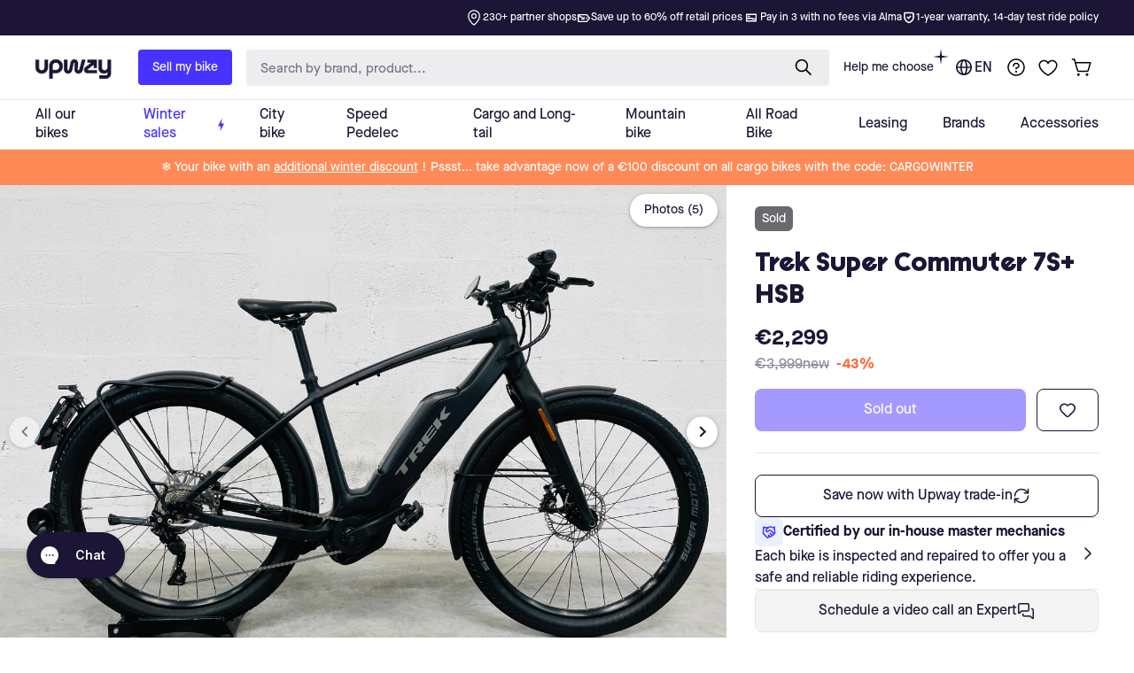

--- FILE ---
content_type: text/javascript
request_url: https://upway-public.storage.googleapis.com/scripts/light-storefront-widgets/header.js
body_size: 83765
content:
var Kt,N,bi,Pe,Br,Ei,Mn,Kn,In,$n,xi,ut={},Ci=[],ms=/acit|ex(?:s|g|n|p|$)|rph|grid|ows|mnc|ntw|ine[ch]|zoo|^ord|itera/i,Xt=Array.isArray;function we(e,t){for(var n in t)e[n]=t[n];return e}function Si(e){e&&e.parentNode&&e.parentNode.removeChild(e)}function Y(e,t,n){var r,a,i,o={};for(i in t)i=="key"?r=t[i]:i=="ref"?a=t[i]:o[i]=t[i];if(arguments.length>2&&(o.children=arguments.length>3?Kt.call(arguments,2):n),typeof e=="function"&&e.defaultProps!=null)for(i in e.defaultProps)o[i]===void 0&&(o[i]=e.defaultProps[i]);return Pt(e,o,r,a,null)}function Pt(e,t,n,r,a){var i={type:e,props:t,key:n,ref:r,__k:null,__:null,__b:0,__e:null,__d:void 0,__c:null,constructor:void 0,__v:a??++bi,__i:-1,__u:0};return a==null&&N.vnode!=null&&N.vnode(i),i}function M(e){return e.children}function fe(e,t){this.props=e,this.context=t}function je(e,t){if(t==null)return e.__?je(e.__,e.__i+1):null;for(var n;t<e.__k.length;t++)if((n=e.__k[t])!=null&&n.__e!=null)return n.__e;return typeof e.type=="function"?je(e):null}function ki(e){var t,n;if((e=e.__)!=null&&e.__c!=null){for(e.__e=e.__c.base=null,t=0;t<e.__k.length;t++)if((n=e.__k[t])!=null&&n.__e!=null){e.__e=e.__c.base=n.__e;break}return ki(e)}}function Pn(e){(!e.__d&&(e.__d=!0)&&Pe.push(e)&&!Rt.__r++||Br!==N.debounceRendering)&&((Br=N.debounceRendering)||Ei)(Rt)}function Rt(){var e,t,n,r,a,i,o,c;for(Pe.sort(Mn);e=Pe.shift();)e.__d&&(t=Pe.length,r=void 0,i=(a=(n=e).__v).__e,o=[],c=[],n.__P&&((r=we({},a)).__v=a.__v+1,N.vnode&&N.vnode(r),Xn(n.__P,r,a,n.__n,n.__P.namespaceURI,32&a.__u?[i]:null,o,i??je(a),!!(32&a.__u),c),r.__v=a.__v,r.__.__k[r.__i]=r,Ti(o,r,c),r.__e!=i&&ki(r)),Pe.length>t&&Pe.sort(Mn));Rt.__r=0}function Ai(e,t,n,r,a,i,o,c,l,d,h){var p,f,g,y,S,E=r&&r.__k||Ci,x=t.length;for(n.__d=l,_s(n,t,E),l=n.__d,p=0;p<x;p++)(g=n.__k[p])!=null&&(f=g.__i===-1?ut:E[g.__i]||ut,g.__i=p,Xn(e,g,f,a,i,o,c,l,d,h),y=g.__e,g.ref&&f.ref!=g.ref&&(f.ref&&Jn(f.ref,null,g),h.push(g.ref,g.__c||y,g)),S==null&&y!=null&&(S=y),65536&g.__u||f.__k===g.__k?l=Ni(g,l,e):typeof g.type=="function"&&g.__d!==void 0?l=g.__d:y&&(l=y.nextSibling),g.__d=void 0,g.__u&=-196609);n.__d=l,n.__e=S}function _s(e,t,n){var r,a,i,o,c,l=t.length,d=n.length,h=d,p=0;for(e.__k=[],r=0;r<l;r++)(a=t[r])!=null&&typeof a!="boolean"&&typeof a!="function"?(o=r+p,(a=e.__k[r]=typeof a=="string"||typeof a=="number"||typeof a=="bigint"||a.constructor==String?Pt(null,a,null,null,null):Xt(a)?Pt(M,{children:a},null,null,null):a.constructor===void 0&&a.__b>0?Pt(a.type,a.props,a.key,a.ref?a.ref:null,a.__v):a).__=e,a.__b=e.__b+1,i=null,(c=a.__i=gs(a,n,o,h))!==-1&&(h--,(i=n[c])&&(i.__u|=131072)),i==null||i.__v===null?(c==-1&&p--,typeof a.type!="function"&&(a.__u|=65536)):c!==o&&(c==o-1?p--:c==o+1?p++:(c>o?p--:p++,a.__u|=65536))):a=e.__k[r]=null;if(h)for(r=0;r<d;r++)(i=n[r])!=null&&!(131072&i.__u)&&(i.__e==e.__d&&(e.__d=je(i)),Mi(i,i))}function Ni(e,t,n){var r,a;if(typeof e.type=="function"){for(r=e.__k,a=0;r&&a<r.length;a++)r[a]&&(r[a].__=e,t=Ni(r[a],t,n));return t}e.__e!=t&&(t&&e.type&&!n.contains(t)&&(t=je(e)),n.insertBefore(e.__e,t||null),t=e.__e);do t=t&&t.nextSibling;while(t!=null&&t.nodeType===8);return t}function me(e,t){return t=t||[],e==null||typeof e=="boolean"||(Xt(e)?e.some(function(n){me(n,t)}):t.push(e)),t}function gs(e,t,n,r){var a=e.key,i=e.type,o=n-1,c=n+1,l=t[n];if(l===null||l&&a==l.key&&i===l.type&&!(131072&l.__u))return n;if(r>(l!=null&&!(131072&l.__u)?1:0))for(;o>=0||c<t.length;){if(o>=0){if((l=t[o])&&!(131072&l.__u)&&a==l.key&&i===l.type)return o;o--}if(c<t.length){if((l=t[c])&&!(131072&l.__u)&&a==l.key&&i===l.type)return c;c++}}return-1}function Hr(e,t,n){t[0]==="-"?e.setProperty(t,n??""):e[t]=n==null?"":typeof n!="number"||ms.test(t)?n:n+"px"}function At(e,t,n,r,a){var i;e:if(t==="style")if(typeof n=="string")e.style.cssText=n;else{if(typeof r=="string"&&(e.style.cssText=r=""),r)for(t in r)n&&t in n||Hr(e.style,t,"");if(n)for(t in n)r&&n[t]===r[t]||Hr(e.style,t,n[t])}else if(t[0]==="o"&&t[1]==="n")i=t!==(t=t.replace(/(PointerCapture)$|Capture$/i,"$1")),t=t.toLowerCase()in e||t==="onFocusOut"||t==="onFocusIn"?t.toLowerCase().slice(2):t.slice(2),e.l||(e.l={}),e.l[t+i]=n,n?r?n.u=r.u:(n.u=Kn,e.addEventListener(t,i?$n:In,i)):e.removeEventListener(t,i?$n:In,i);else{if(a=="http://www.w3.org/2000/svg")t=t.replace(/xlink(H|:h)/,"h").replace(/sName$/,"s");else if(t!="width"&&t!="height"&&t!="href"&&t!="list"&&t!="form"&&t!="tabIndex"&&t!="download"&&t!="rowSpan"&&t!="colSpan"&&t!="role"&&t!="popover"&&t in e)try{e[t]=n??"";break e}catch{}typeof n=="function"||(n==null||n===!1&&t[4]!=="-"?e.removeAttribute(t):e.setAttribute(t,t=="popover"&&n==1?"":n))}}function Wr(e){return function(t){if(this.l){var n=this.l[t.type+e];if(t.t==null)t.t=Kn++;else if(t.t<n.u)return;return n(N.event?N.event(t):t)}}}function Xn(e,t,n,r,a,i,o,c,l,d){var h,p,f,g,y,S,E,x,C,J,q,V,Te,le,ee,K,ce=t.type;if(t.constructor!==void 0)return null;128&n.__u&&(l=!!(32&n.__u),i=[c=t.__e=n.__e]),(h=N.__b)&&h(t);e:if(typeof ce=="function")try{if(x=t.props,C="prototype"in ce&&ce.prototype.render,J=(h=ce.contextType)&&r[h.__c],q=h?J?J.props.value:h.__:r,n.__c?E=(p=t.__c=n.__c).__=p.__E:(C?t.__c=p=new ce(x,q):(t.__c=p=new fe(x,q),p.constructor=ce,p.render=ys),J&&J.sub(p),p.props=x,p.state||(p.state={}),p.context=q,p.__n=r,f=p.__d=!0,p.__h=[],p._sb=[]),C&&p.__s==null&&(p.__s=p.state),C&&ce.getDerivedStateFromProps!=null&&(p.__s==p.state&&(p.__s=we({},p.__s)),we(p.__s,ce.getDerivedStateFromProps(x,p.__s))),g=p.props,y=p.state,p.__v=t,f)C&&ce.getDerivedStateFromProps==null&&p.componentWillMount!=null&&p.componentWillMount(),C&&p.componentDidMount!=null&&p.__h.push(p.componentDidMount);else{if(C&&ce.getDerivedStateFromProps==null&&x!==g&&p.componentWillReceiveProps!=null&&p.componentWillReceiveProps(x,q),!p.__e&&(p.shouldComponentUpdate!=null&&p.shouldComponentUpdate(x,p.__s,q)===!1||t.__v===n.__v)){for(t.__v!==n.__v&&(p.props=x,p.state=p.__s,p.__d=!1),t.__e=n.__e,t.__k=n.__k,t.__k.some(function(kt){kt&&(kt.__=t)}),V=0;V<p._sb.length;V++)p.__h.push(p._sb[V]);p._sb=[],p.__h.length&&o.push(p);break e}p.componentWillUpdate!=null&&p.componentWillUpdate(x,p.__s,q),C&&p.componentDidUpdate!=null&&p.__h.push(function(){p.componentDidUpdate(g,y,S)})}if(p.context=q,p.props=x,p.__P=e,p.__e=!1,Te=N.__r,le=0,C){for(p.state=p.__s,p.__d=!1,Te&&Te(t),h=p.render(p.props,p.state,p.context),ee=0;ee<p._sb.length;ee++)p.__h.push(p._sb[ee]);p._sb=[]}else do p.__d=!1,Te&&Te(t),h=p.render(p.props,p.state,p.context),p.state=p.__s;while(p.__d&&++le<25);p.state=p.__s,p.getChildContext!=null&&(r=we(we({},r),p.getChildContext())),C&&!f&&p.getSnapshotBeforeUpdate!=null&&(S=p.getSnapshotBeforeUpdate(g,y)),Ai(e,Xt(K=h!=null&&h.type===M&&h.key==null?h.props.children:h)?K:[K],t,n,r,a,i,o,c,l,d),p.base=t.__e,t.__u&=-161,p.__h.length&&o.push(p),E&&(p.__E=p.__=null)}catch(kt){if(t.__v=null,l||i!=null){for(t.__u|=l?160:128;c&&c.nodeType===8&&c.nextSibling;)c=c.nextSibling;i[i.indexOf(c)]=null,t.__e=c}else t.__e=n.__e,t.__k=n.__k;N.__e(kt,t,n)}else i==null&&t.__v===n.__v?(t.__k=n.__k,t.__e=n.__e):t.__e=vs(n.__e,t,n,r,a,i,o,l,d);(h=N.diffed)&&h(t)}function Ti(e,t,n){t.__d=void 0;for(var r=0;r<n.length;r++)Jn(n[r],n[++r],n[++r]);N.__c&&N.__c(t,e),e.some(function(a){try{e=a.__h,a.__h=[],e.some(function(i){i.call(a)})}catch(i){N.__e(i,a.__v)}})}function vs(e,t,n,r,a,i,o,c,l){var d,h,p,f,g,y,S,E=n.props,x=t.props,C=t.type;if(C==="svg"?a="http://www.w3.org/2000/svg":C==="math"?a="http://www.w3.org/1998/Math/MathML":a||(a="http://www.w3.org/1999/xhtml"),i!=null){for(d=0;d<i.length;d++)if((g=i[d])&&"setAttribute"in g==!!C&&(C?g.localName===C:g.nodeType===3)){e=g,i[d]=null;break}}if(e==null){if(C===null)return document.createTextNode(x);e=document.createElementNS(a,C,x.is&&x),c&&(N.__m&&N.__m(t,i),c=!1),i=null}if(C===null)E===x||c&&e.data===x||(e.data=x);else{if(i=i&&Kt.call(e.childNodes),E=n.props||ut,!c&&i!=null)for(E={},d=0;d<e.attributes.length;d++)E[(g=e.attributes[d]).name]=g.value;for(d in E)if(g=E[d],d!="children"){if(d=="dangerouslySetInnerHTML")p=g;else if(!(d in x)){if(d=="value"&&"defaultValue"in x||d=="checked"&&"defaultChecked"in x)continue;At(e,d,null,g,a)}}for(d in x)g=x[d],d=="children"?f=g:d=="dangerouslySetInnerHTML"?h=g:d=="value"?y=g:d=="checked"?S=g:c&&typeof g!="function"||E[d]===g||At(e,d,g,E[d],a);if(h)c||p&&(h.__html===p.__html||h.__html===e.innerHTML)||(e.innerHTML=h.__html),t.__k=[];else if(p&&(e.innerHTML=""),Ai(e,Xt(f)?f:[f],t,n,r,C==="foreignObject"?"http://www.w3.org/1999/xhtml":a,i,o,i?i[0]:n.__k&&je(n,0),c,l),i!=null)for(d=i.length;d--;)Si(i[d]);c||(d="value",C==="progress"&&y==null?e.removeAttribute("value"):y!==void 0&&(y!==e[d]||C==="progress"&&!y||C==="option"&&y!==E[d])&&At(e,d,y,E[d],a),d="checked",S!==void 0&&S!==e[d]&&At(e,d,S,E[d],a))}return e}function Jn(e,t,n){try{if(typeof e=="function"){var r=typeof e.__u=="function";r&&e.__u(),r&&t==null||(e.__u=e(t))}else e.current=t}catch(a){N.__e(a,n)}}function Mi(e,t,n){var r,a;if(N.unmount&&N.unmount(e),(r=e.ref)&&(r.current&&r.current!==e.__e||Jn(r,null,t)),(r=e.__c)!=null){if(r.componentWillUnmount)try{r.componentWillUnmount()}catch(i){N.__e(i,t)}r.base=r.__P=null}if(r=e.__k)for(a=0;a<r.length;a++)r[a]&&Mi(r[a],t,n||typeof e.type!="function");n||Si(e.__e),e.__c=e.__=e.__e=e.__d=void 0}function ys(e,t,n){return this.constructor(e,n)}function ws(e,t,n){var r,a,i,o;N.__&&N.__(e,t),a=(r=typeof n=="function")?null:t.__k,i=[],o=[],Xn(t,e=(!r&&n||t).__k=Y(M,null,[e]),a||ut,ut,t.namespaceURI,!r&&n?[n]:a?null:t.firstChild?Kt.call(t.childNodes):null,i,!r&&n?n:a?a.__e:t.firstChild,r,o),Ti(i,e,o)}function Zn(e,t){var n={__c:t="__cC"+xi++,__:e,Consumer:function(r,a){return r.children(a)},Provider:function(r){var a,i;return this.getChildContext||(a=new Set,(i={})[t]=this,this.getChildContext=function(){return i},this.componentWillUnmount=function(){a=null},this.shouldComponentUpdate=function(o){this.props.value!==o.value&&a.forEach(function(c){c.__e=!0,Pn(c)})},this.sub=function(o){a.add(o);var c=o.componentWillUnmount;o.componentWillUnmount=function(){a&&a.delete(o),c&&c.call(o)}}),r.children}};return n.Provider.__=n.Consumer.contextType=n}Kt=Ci.slice,N={__e:function(e,t,n,r){for(var a,i,o;t=t.__;)if((a=t.__c)&&!a.__)try{if((i=a.constructor)&&i.getDerivedStateFromError!=null&&(a.setState(i.getDerivedStateFromError(e)),o=a.__d),a.componentDidCatch!=null&&(a.componentDidCatch(e,r||{}),o=a.__d),o)return a.__E=a}catch(c){e=c}throw e}},bi=0,fe.prototype.setState=function(e,t){var n;n=this.__s!=null&&this.__s!==this.state?this.__s:this.__s=we({},this.state),typeof e=="function"&&(e=e(we({},n),this.props)),e&&we(n,e),e!=null&&this.__v&&(t&&this._sb.push(t),Pn(this))},fe.prototype.forceUpdate=function(e){this.__v&&(this.__e=!0,e&&this.__h.push(e),Pn(this))},fe.prototype.render=M,Pe=[],Ei=typeof Promise=="function"?Promise.prototype.then.bind(Promise.resolve()):setTimeout,Mn=function(e,t){return e.__v.__b-t.__v.__b},Rt.__r=0,Kn=0,In=Wr(!1),$n=Wr(!0),xi=0;var bs=0;function u(e,t,n,r,a,i){t||(t={});var o,c,l=t;"ref"in t&&(o=t.ref,delete t.ref);var d={type:e,props:l,key:n,ref:o,__k:null,__:null,__b:0,__e:null,__d:void 0,__c:null,constructor:void 0,__v:--bs,__i:-1,__u:0,__source:a,__self:i};if(typeof e=="function"&&(o=e.defaultProps))for(c in o)l[c]===void 0&&(l[c]=o[c]);return N.vnode&&N.vnode(d),d}var Nt=typeof globalThis<"u"?globalThis:typeof window<"u"?window:typeof global<"u"?global:typeof self<"u"?self:{};function ke(e){return e&&e.__esModule&&Object.prototype.hasOwnProperty.call(e,"default")?e.default:e}var Es=Array.isArray,re=Es,xs=typeof Nt=="object"&&Nt&&Nt.Object===Object&&Nt,Ii=xs,Cs=Ii,Ss=typeof self=="object"&&self&&self.Object===Object&&self,ks=Cs||Ss||Function("return this")(),ge=ks,As=ge,Ns=As.Symbol,mt=Ns,jr=mt,$i=Object.prototype,Ts=$i.hasOwnProperty,Ms=$i.toString,nt=jr?jr.toStringTag:void 0;function Is(e){var t=Ts.call(e,nt),n=e[nt];try{e[nt]=void 0;var r=!0}catch{}var a=Ms.call(e);return r&&(t?e[nt]=n:delete e[nt]),a}var $s=Is,Ps=Object.prototype,Ls=Ps.toString;function Rs(e){return Ls.call(e)}var Ds=Rs,Gr=mt,Os=$s,Us=Ds,Fs="[object Null]",Bs="[object Undefined]",zr=Gr?Gr.toStringTag:void 0;function Hs(e){return e==null?e===void 0?Bs:Fs:zr&&zr in Object(e)?Os(e):Us(e)}var _t=Hs;function Ws(e){return e!=null&&typeof e=="object"}var Ye=Ws,js=_t,Gs=Ye,zs="[object Symbol]";function qs(e){return typeof e=="symbol"||Gs(e)&&js(e)==zs}var Qn=qs,Ys=re,Vs=Qn,Ks=/\.|\[(?:[^[\]]*|(["'])(?:(?!\1)[^\\]|\\.)*?\1)\]/,Xs=/^\w*$/;function Js(e,t){if(Ys(e))return!1;var n=typeof e;return n=="number"||n=="symbol"||n=="boolean"||e==null||Vs(e)?!0:Xs.test(e)||!Ks.test(e)||t!=null&&e in Object(t)}var er=Js;function Zs(e){var t=typeof e;return e!=null&&(t=="object"||t=="function")}var gt=Zs,Qs=_t,el=gt,tl="[object AsyncFunction]",nl="[object Function]",rl="[object GeneratorFunction]",al="[object Proxy]";function il(e){if(!el(e))return!1;var t=Qs(e);return t==nl||t==rl||t==tl||t==al}var Pi=il,ol=ge,sl=ol["__core-js_shared__"],ll=sl,un=ll,qr=function(){var e=/[^.]+$/.exec(un&&un.keys&&un.keys.IE_PROTO||"");return e?"Symbol(src)_1."+e:""}();function cl(e){return!!qr&&qr in e}var ul=cl,dl=Function.prototype,pl=dl.toString;function hl(e){if(e!=null){try{return pl.call(e)}catch{}try{return e+""}catch{}}return""}var Li=hl,fl=Pi,ml=ul,_l=gt,gl=Li,vl=/[\\^$.*+?()[\]{}|]/g,yl=/^\[object .+?Constructor\]$/,wl=Function.prototype,bl=Object.prototype,El=wl.toString,xl=bl.hasOwnProperty,Cl=RegExp("^"+El.call(xl).replace(vl,"\\$&").replace(/hasOwnProperty|(function).*?(?=\\\()| for .+?(?=\\\])/g,"$1.*?")+"$");function Sl(e){if(!_l(e)||ml(e))return!1;var t=fl(e)?Cl:yl;return t.test(gl(e))}var kl=Sl;function Al(e,t){return e==null?void 0:e[t]}var Nl=Al,Tl=kl,Ml=Nl;function Il(e,t){var n=Ml(e,t);return Tl(n)?n:void 0}var Fe=Il,$l=Fe,Pl=$l(Object,"create"),Jt=Pl,Yr=Jt;function Ll(){this.__data__=Yr?Yr(null):{},this.size=0}var Rl=Ll;function Dl(e){var t=this.has(e)&&delete this.__data__[e];return this.size-=t?1:0,t}var Ol=Dl,Ul=Jt,Fl="__lodash_hash_undefined__",Bl=Object.prototype,Hl=Bl.hasOwnProperty;function Wl(e){var t=this.__data__;if(Ul){var n=t[e];return n===Fl?void 0:n}return Hl.call(t,e)?t[e]:void 0}var jl=Wl,Gl=Jt,zl=Object.prototype,ql=zl.hasOwnProperty;function Yl(e){var t=this.__data__;return Gl?t[e]!==void 0:ql.call(t,e)}var Vl=Yl,Kl=Jt,Xl="__lodash_hash_undefined__";function Jl(e,t){var n=this.__data__;return this.size+=this.has(e)?0:1,n[e]=Kl&&t===void 0?Xl:t,this}var Zl=Jl,Ql=Rl,ec=Ol,tc=jl,nc=Vl,rc=Zl;function Ve(e){var t=-1,n=e==null?0:e.length;for(this.clear();++t<n;){var r=e[t];this.set(r[0],r[1])}}Ve.prototype.clear=Ql;Ve.prototype.delete=ec;Ve.prototype.get=tc;Ve.prototype.has=nc;Ve.prototype.set=rc;var ac=Ve;function ic(){this.__data__=[],this.size=0}var oc=ic;function sc(e,t){return e===t||e!==e&&t!==t}var tr=sc,lc=tr;function cc(e,t){for(var n=e.length;n--;)if(lc(e[n][0],t))return n;return-1}var Zt=cc,uc=Zt,dc=Array.prototype,pc=dc.splice;function hc(e){var t=this.__data__,n=uc(t,e);if(n<0)return!1;var r=t.length-1;return n==r?t.pop():pc.call(t,n,1),--this.size,!0}var fc=hc,mc=Zt;function _c(e){var t=this.__data__,n=mc(t,e);return n<0?void 0:t[n][1]}var gc=_c,vc=Zt;function yc(e){return vc(this.__data__,e)>-1}var wc=yc,bc=Zt;function Ec(e,t){var n=this.__data__,r=bc(n,e);return r<0?(++this.size,n.push([e,t])):n[r][1]=t,this}var xc=Ec,Cc=oc,Sc=fc,kc=gc,Ac=wc,Nc=xc;function Ke(e){var t=-1,n=e==null?0:e.length;for(this.clear();++t<n;){var r=e[t];this.set(r[0],r[1])}}Ke.prototype.clear=Cc;Ke.prototype.delete=Sc;Ke.prototype.get=kc;Ke.prototype.has=Ac;Ke.prototype.set=Nc;var Qt=Ke,Tc=Fe,Mc=ge,Ic=Tc(Mc,"Map"),nr=Ic,Vr=ac,$c=Qt,Pc=nr;function Lc(){this.size=0,this.__data__={hash:new Vr,map:new(Pc||$c),string:new Vr}}var Rc=Lc;function Dc(e){var t=typeof e;return t=="string"||t=="number"||t=="symbol"||t=="boolean"?e!=="__proto__":e===null}var Oc=Dc,Uc=Oc;function Fc(e,t){var n=e.__data__;return Uc(t)?n[typeof t=="string"?"string":"hash"]:n.map}var en=Fc,Bc=en;function Hc(e){var t=Bc(this,e).delete(e);return this.size-=t?1:0,t}var Wc=Hc,jc=en;function Gc(e){return jc(this,e).get(e)}var zc=Gc,qc=en;function Yc(e){return qc(this,e).has(e)}var Vc=Yc,Kc=en;function Xc(e,t){var n=Kc(this,e),r=n.size;return n.set(e,t),this.size+=n.size==r?0:1,this}var Jc=Xc,Zc=Rc,Qc=Wc,eu=zc,tu=Vc,nu=Jc;function Xe(e){var t=-1,n=e==null?0:e.length;for(this.clear();++t<n;){var r=e[t];this.set(r[0],r[1])}}Xe.prototype.clear=Zc;Xe.prototype.delete=Qc;Xe.prototype.get=eu;Xe.prototype.has=tu;Xe.prototype.set=nu;var rr=Xe,Ri=rr,ru="Expected a function";function ar(e,t){if(typeof e!="function"||t!=null&&typeof t!="function")throw new TypeError(ru);var n=function(){var r=arguments,a=t?t.apply(this,r):r[0],i=n.cache;if(i.has(a))return i.get(a);var o=e.apply(this,r);return n.cache=i.set(a,o)||i,o};return n.cache=new(ar.Cache||Ri),n}ar.Cache=Ri;var au=ar,iu=au,ou=500;function su(e){var t=iu(e,function(r){return n.size===ou&&n.clear(),r}),n=t.cache;return t}var lu=su,cu=lu,uu=/[^.[\]]+|\[(?:(-?\d+(?:\.\d+)?)|(["'])((?:(?!\2)[^\\]|\\.)*?)\2)\]|(?=(?:\.|\[\])(?:\.|\[\]|$))/g,du=/\\(\\)?/g,pu=cu(function(e){var t=[];return e.charCodeAt(0)===46&&t.push(""),e.replace(uu,function(n,r,a,i){t.push(a?i.replace(du,"$1"):r||n)}),t}),hu=pu;function fu(e,t){for(var n=-1,r=e==null?0:e.length,a=Array(r);++n<r;)a[n]=t(e[n],n,e);return a}var ir=fu,Kr=mt,mu=ir,_u=re,gu=Qn,vu=1/0,Xr=Kr?Kr.prototype:void 0,Jr=Xr?Xr.toString:void 0;function Di(e){if(typeof e=="string")return e;if(_u(e))return mu(e,Di)+"";if(gu(e))return Jr?Jr.call(e):"";var t=e+"";return t=="0"&&1/e==-vu?"-0":t}var yu=Di,wu=yu;function bu(e){return e==null?"":wu(e)}var Eu=bu,xu=re,Cu=er,Su=hu,ku=Eu;function Au(e,t){return xu(e)?e:Cu(e,t)?[e]:Su(ku(e))}var tn=Au,Nu=Qn,Tu=1/0;function Mu(e){if(typeof e=="string"||Nu(e))return e;var t=e+"";return t=="0"&&1/e==-Tu?"-0":t}var vt=Mu,Iu=tn,$u=vt;function Pu(e,t){t=Iu(t,e);for(var n=0,r=t.length;e!=null&&n<r;)e=e[$u(t[n++])];return n&&n==r?e:void 0}var or=Pu,Lu=Fe,Ru=function(){try{var e=Lu(Object,"defineProperty");return e({},"",{}),e}catch{}}(),Oi=Ru,Zr=Oi;function Du(e,t,n){t=="__proto__"&&Zr?Zr(e,t,{configurable:!0,enumerable:!0,value:n,writable:!0}):e[t]=n}var sr=Du,Ou=sr,Uu=tr,Fu=Object.prototype,Bu=Fu.hasOwnProperty;function Hu(e,t,n){var r=e[t];(!(Bu.call(e,t)&&Uu(r,n))||n===void 0&&!(t in e))&&Ou(e,t,n)}var Wu=Hu,ju=9007199254740991,Gu=/^(?:0|[1-9]\d*)$/;function zu(e,t){var n=typeof e;return t=t??ju,!!t&&(n=="number"||n!="symbol"&&Gu.test(e))&&e>-1&&e%1==0&&e<t}var lr=zu,qu=Wu,Yu=tn,Vu=lr,Qr=gt,Ku=vt;function Xu(e,t,n,r){if(!Qr(e))return e;t=Yu(t,e);for(var a=-1,i=t.length,o=i-1,c=e;c!=null&&++a<i;){var l=Ku(t[a]),d=n;if(l==="__proto__"||l==="constructor"||l==="prototype")return e;if(a!=o){var h=c[l];d=r?r(h,l,c):void 0,d===void 0&&(d=Qr(h)?h:Vu(t[a+1])?[]:{})}qu(c,l,d),c=c[l]}return e}var Ju=Xu,Zu=or,Qu=Ju,ed=tn;function td(e,t,n){for(var r=-1,a=t.length,i={};++r<a;){var o=t[r],c=Zu(e,o);n(c,o)&&Qu(i,ed(o,e),c)}return i}var nd=td;function rd(e,t){return e!=null&&t in Object(e)}var ad=rd,id=_t,od=Ye,sd="[object Arguments]";function ld(e){return od(e)&&id(e)==sd}var cd=ld,ea=cd,ud=Ye,Ui=Object.prototype,dd=Ui.hasOwnProperty,pd=Ui.propertyIsEnumerable,hd=ea(function(){return arguments}())?ea:function(e){return ud(e)&&dd.call(e,"callee")&&!pd.call(e,"callee")},cr=hd,fd=9007199254740991;function md(e){return typeof e=="number"&&e>-1&&e%1==0&&e<=fd}var ur=md,_d=tn,gd=cr,vd=re,yd=lr,wd=ur,bd=vt;function Ed(e,t,n){t=_d(t,e);for(var r=-1,a=t.length,i=!1;++r<a;){var o=bd(t[r]);if(!(i=e!=null&&n(e,o)))break;e=e[o]}return i||++r!=a?i:(a=e==null?0:e.length,!!a&&wd(a)&&yd(o,a)&&(vd(e)||gd(e)))}var xd=Ed,Cd=ad,Sd=xd;function kd(e,t){return e!=null&&Sd(e,t,Cd)}var Fi=kd,Ad=nd,Nd=Fi;function Td(e,t){return Ad(e,t,function(n,r){return Nd(e,r)})}var Md=Td;function Id(e,t){for(var n=-1,r=t.length,a=e.length;++n<r;)e[a+n]=t[n];return e}var Bi=Id,ta=mt,$d=cr,Pd=re,na=ta?ta.isConcatSpreadable:void 0;function Ld(e){return Pd(e)||$d(e)||!!(na&&e&&e[na])}var Rd=Ld,Dd=Bi,Od=Rd;function Hi(e,t,n,r,a){var i=-1,o=e.length;for(n||(n=Od),a||(a=[]);++i<o;){var c=e[i];t>0&&n(c)?t>1?Hi(c,t-1,n,r,a):Dd(a,c):r||(a[a.length]=c)}return a}var Wi=Hi,Ud=Wi;function Fd(e){var t=e==null?0:e.length;return t?Ud(e,1):[]}var Bd=Fd;function Hd(e,t,n){switch(n.length){case 0:return e.call(t);case 1:return e.call(t,n[0]);case 2:return e.call(t,n[0],n[1]);case 3:return e.call(t,n[0],n[1],n[2])}return e.apply(t,n)}var Wd=Hd,jd=Wd,ra=Math.max;function Gd(e,t,n){return t=ra(t===void 0?e.length-1:t,0),function(){for(var r=arguments,a=-1,i=ra(r.length-t,0),o=Array(i);++a<i;)o[a]=r[t+a];a=-1;for(var c=Array(t+1);++a<t;)c[a]=r[a];return c[t]=n(o),jd(e,this,c)}}var zd=Gd;function qd(e){return function(){return e}}var Yd=qd;function Vd(e){return e}var ji=Vd,Kd=Yd,aa=Oi,Xd=ji,Jd=aa?function(e,t){return aa(e,"toString",{configurable:!0,enumerable:!1,value:Kd(t),writable:!0})}:Xd,Zd=Jd,Qd=800,ep=16,tp=Date.now;function np(e){var t=0,n=0;return function(){var r=tp(),a=ep-(r-n);if(n=r,a>0){if(++t>=Qd)return arguments[0]}else t=0;return e.apply(void 0,arguments)}}var rp=np,ap=Zd,ip=rp,op=ip(ap),sp=op,lp=Bd,cp=zd,up=sp;function dp(e){return up(cp(e,void 0,lp),e+"")}var Gi=dp,pp=Md,hp=Gi,fp=hp(function(e,t){return e==null?{}:pp(e,t)}),mp=fp;const yt=ke(mp);var pe;function _p(e){return{lang:(e==null?void 0:e.lang)??(pe==null?void 0:pe.lang),message:e==null?void 0:e.message,abortEarly:(e==null?void 0:e.abortEarly)??(pe==null?void 0:pe.abortEarly),abortPipeEarly:(e==null?void 0:e.abortPipeEarly)??(pe==null?void 0:pe.abortPipeEarly)}}var dn;function gp(e){return dn==null?void 0:dn.get(e)}var pn;function vp(e){return pn==null?void 0:pn.get(e)}var hn;function yp(e,t){var n;return(n=hn==null?void 0:hn.get(e))==null?void 0:n.get(t)}function zi(e){var n,r;const t=typeof e;return t==="string"?`"${e}"`:t==="number"||t==="bigint"||t==="boolean"?`${e}`:t==="object"||t==="function"?(e&&((r=(n=Object.getPrototypeOf(e))==null?void 0:n.constructor)==null?void 0:r.name))??"null":t}function Le(e,t,n,r,a){const i=a&&"input"in a?a.input:n.value,o=(a==null?void 0:a.expected)??e.expects??null,c=(a==null?void 0:a.received)??zi(i),l={kind:e.kind,type:e.type,input:i,expected:o,received:c,message:`Invalid ${t}: ${o?`Expected ${o} but r`:"R"}eceived ${c}`,requirement:e.requirement,path:a==null?void 0:a.path,issues:a==null?void 0:a.issues,lang:r.lang,abortEarly:r.abortEarly,abortPipeEarly:r.abortPipeEarly},d=e.kind==="schema",h=(a==null?void 0:a.message)??e.message??yp(e.reference,l.lang)??(d?vp(l.lang):null)??r.message??gp(l.lang);h!==void 0&&(l.message=typeof h=="function"?h(l):h),d&&(n.typed=!1),n.issues?n.issues.push(l):n.issues=[l]}function wt(e){return{version:1,vendor:"valibot",validate(t){return e["~run"]({value:t},_p())}}}function wp(e,t){const n=[...new Set(e)];return n.length>1?`(${n.join(` ${t} `)})`:n[0]??"never"}function bp(e,t,n){return typeof e.fallback=="function"?e.fallback(t,n):e.fallback}function Ep(e,t,n){return typeof e.default=="function"?e.default(t,n):e.default}function xp(e,t){return!e["~run"]({value:t},{abortEarly:!0}).issues}function qi(e){return{kind:"schema",type:"boolean",reference:qi,expects:"boolean",async:!1,message:e,get"~standard"(){return wt(this)},"~run"(t,n){return typeof t.value=="boolean"?t.typed=!0:Le(this,"type",t,n),t}}}function Yi(e){return{kind:"schema",type:"date",reference:Yi,expects:"Date",async:!1,message:e,get"~standard"(){return wt(this)},"~run"(t,n){return t.value instanceof Date?isNaN(t.value)?Le(this,"type",t,n,{received:'"Invalid Date"'}):t.typed=!0:Le(this,"type",t,n),t}}}function Vi(e,t){return{kind:"schema",type:"object",reference:Vi,expects:"Object",async:!1,entries:e,message:t,get"~standard"(){return wt(this)},"~run"(n,r){var i;const a=n.value;if(a&&typeof a=="object"){n.typed=!0,n.value={};for(const o in this.entries){const c=this.entries[o];if(o in a||(c.type==="exact_optional"||c.type==="optional"||c.type==="nullish")&&c.default!==void 0){const l=o in a?a[o]:Ep(c),d=c["~run"]({value:l},r);if(d.issues){const h={type:"object",origin:"value",input:a,key:o,value:l};for(const p of d.issues)p.path?p.path.unshift(h):p.path=[h],(i=n.issues)==null||i.push(p);if(n.issues||(n.issues=d.issues),r.abortEarly){n.typed=!1;break}}d.typed||(n.typed=!1),n.value[o]=d.value}else if(c.fallback!==void 0)n.value[o]=bp(c);else if(c.type!=="exact_optional"&&c.type!=="optional"&&c.type!=="nullish"&&(Le(this,"key",n,r,{input:void 0,expected:`"${o}"`,path:[{type:"object",origin:"key",input:a,key:o,value:a[o]}]}),r.abortEarly))break}}else Le(this,"type",n,r);return n}}}function Ki(e,t){return{kind:"schema",type:"picklist",reference:Ki,expects:wp(e.map(zi),"|"),async:!1,options:e,message:t,get"~standard"(){return wt(this)},"~run"(n,r){return this.options.includes(n.value)?n.typed=!0:Le(this,"type",n,r),n}}}function ot(e){return{kind:"schema",type:"string",reference:ot,expects:"string",async:!1,message:e,get"~standard"(){return wt(this)},"~run"(t,n){return typeof t.value=="string"?t.typed=!0:Le(this,"type",t,n),t}}}function Cp(e){return function(t,n,r){for(var a=-1,i=Object(t),o=r(t),c=o.length;c--;){var l=o[e?c:++a];if(n(i[l],l,i)===!1)break}return t}}var Sp=Cp,kp=Sp,Ap=kp(),Np=Ap;function Tp(e,t){for(var n=-1,r=Array(e);++n<e;)r[n]=t(n);return r}var Mp=Tp,Dt={exports:{}};function Ip(){return!1}var $p=Ip;Dt.exports;(function(e,t){var n=ge,r=$p,a=t&&!t.nodeType&&t,i=a&&!0&&e&&!e.nodeType&&e,o=i&&i.exports===a,c=o?n.Buffer:void 0,l=c?c.isBuffer:void 0,d=l||r;e.exports=d})(Dt,Dt.exports);var Xi=Dt.exports,Pp=_t,Lp=ur,Rp=Ye,Dp="[object Arguments]",Op="[object Array]",Up="[object Boolean]",Fp="[object Date]",Bp="[object Error]",Hp="[object Function]",Wp="[object Map]",jp="[object Number]",Gp="[object Object]",zp="[object RegExp]",qp="[object Set]",Yp="[object String]",Vp="[object WeakMap]",Kp="[object ArrayBuffer]",Xp="[object DataView]",Jp="[object Float32Array]",Zp="[object Float64Array]",Qp="[object Int8Array]",eh="[object Int16Array]",th="[object Int32Array]",nh="[object Uint8Array]",rh="[object Uint8ClampedArray]",ah="[object Uint16Array]",ih="[object Uint32Array]",F={};F[Jp]=F[Zp]=F[Qp]=F[eh]=F[th]=F[nh]=F[rh]=F[ah]=F[ih]=!0;F[Dp]=F[Op]=F[Kp]=F[Up]=F[Xp]=F[Fp]=F[Bp]=F[Hp]=F[Wp]=F[jp]=F[Gp]=F[zp]=F[qp]=F[Yp]=F[Vp]=!1;function oh(e){return Rp(e)&&Lp(e.length)&&!!F[Pp(e)]}var sh=oh;function lh(e){return function(t){return e(t)}}var ch=lh,Ot={exports:{}};Ot.exports;(function(e,t){var n=Ii,r=t&&!t.nodeType&&t,a=r&&!0&&e&&!e.nodeType&&e,i=a&&a.exports===r,o=i&&n.process,c=function(){try{var l=a&&a.require&&a.require("util").types;return l||o&&o.binding&&o.binding("util")}catch{}}();e.exports=c})(Ot,Ot.exports);var uh=Ot.exports,dh=sh,ph=ch,ia=uh,oa=ia&&ia.isTypedArray,hh=oa?ph(oa):dh,Ji=hh,fh=Mp,mh=cr,_h=re,gh=Xi,vh=lr,yh=Ji,wh=Object.prototype,bh=wh.hasOwnProperty;function Eh(e,t){var n=_h(e),r=!n&&mh(e),a=!n&&!r&&gh(e),i=!n&&!r&&!a&&yh(e),o=n||r||a||i,c=o?fh(e.length,String):[],l=c.length;for(var d in e)(t||bh.call(e,d))&&!(o&&(d=="length"||a&&(d=="offset"||d=="parent")||i&&(d=="buffer"||d=="byteLength"||d=="byteOffset")||vh(d,l)))&&c.push(d);return c}var xh=Eh,Ch=Object.prototype;function Sh(e){var t=e&&e.constructor,n=typeof t=="function"&&t.prototype||Ch;return e===n}var kh=Sh;function Ah(e,t){return function(n){return e(t(n))}}var Nh=Ah,Th=Nh,Mh=Th(Object.keys,Object),Ih=Mh,$h=kh,Ph=Ih,Lh=Object.prototype,Rh=Lh.hasOwnProperty;function Dh(e){if(!$h(e))return Ph(e);var t=[];for(var n in Object(e))Rh.call(e,n)&&n!="constructor"&&t.push(n);return t}var Oh=Dh,Uh=Pi,Fh=ur;function Bh(e){return e!=null&&Fh(e.length)&&!Uh(e)}var dr=Bh,Hh=xh,Wh=Oh,jh=dr;function Gh(e){return jh(e)?Hh(e):Wh(e)}var nn=Gh,zh=Np,qh=nn;function Yh(e,t){return e&&zh(e,t,qh)}var Zi=Yh,Vh=Qt;function Kh(){this.__data__=new Vh,this.size=0}var Xh=Kh;function Jh(e){var t=this.__data__,n=t.delete(e);return this.size=t.size,n}var Zh=Jh;function Qh(e){return this.__data__.get(e)}var ef=Qh;function tf(e){return this.__data__.has(e)}var nf=tf,rf=Qt,af=nr,of=rr,sf=200;function lf(e,t){var n=this.__data__;if(n instanceof rf){var r=n.__data__;if(!af||r.length<sf-1)return r.push([e,t]),this.size=++n.size,this;n=this.__data__=new of(r)}return n.set(e,t),this.size=n.size,this}var cf=lf,uf=Qt,df=Xh,pf=Zh,hf=ef,ff=nf,mf=cf;function Je(e){var t=this.__data__=new uf(e);this.size=t.size}Je.prototype.clear=df;Je.prototype.delete=pf;Je.prototype.get=hf;Je.prototype.has=ff;Je.prototype.set=mf;var Qi=Je,_f="__lodash_hash_undefined__";function gf(e){return this.__data__.set(e,_f),this}var vf=gf;function yf(e){return this.__data__.has(e)}var wf=yf,bf=rr,Ef=vf,xf=wf;function Ut(e){var t=-1,n=e==null?0:e.length;for(this.__data__=new bf;++t<n;)this.add(e[t])}Ut.prototype.add=Ut.prototype.push=Ef;Ut.prototype.has=xf;var Cf=Ut;function Sf(e,t){for(var n=-1,r=e==null?0:e.length;++n<r;)if(t(e[n],n,e))return!0;return!1}var kf=Sf;function Af(e,t){return e.has(t)}var Nf=Af,Tf=Cf,Mf=kf,If=Nf,$f=1,Pf=2;function Lf(e,t,n,r,a,i){var o=n&$f,c=e.length,l=t.length;if(c!=l&&!(o&&l>c))return!1;var d=i.get(e),h=i.get(t);if(d&&h)return d==t&&h==e;var p=-1,f=!0,g=n&Pf?new Tf:void 0;for(i.set(e,t),i.set(t,e);++p<c;){var y=e[p],S=t[p];if(r)var E=o?r(S,y,p,t,e,i):r(y,S,p,e,t,i);if(E!==void 0){if(E)continue;f=!1;break}if(g){if(!Mf(t,function(x,C){if(!If(g,C)&&(y===x||a(y,x,n,r,i)))return g.push(C)})){f=!1;break}}else if(!(y===S||a(y,S,n,r,i))){f=!1;break}}return i.delete(e),i.delete(t),f}var eo=Lf,Rf=ge,Df=Rf.Uint8Array,Of=Df;function Uf(e){var t=-1,n=Array(e.size);return e.forEach(function(r,a){n[++t]=[a,r]}),n}var to=Uf;function Ff(e){var t=-1,n=Array(e.size);return e.forEach(function(r){n[++t]=r}),n}var Bf=Ff,sa=mt,la=Of,Hf=tr,Wf=eo,jf=to,Gf=Bf,zf=1,qf=2,Yf="[object Boolean]",Vf="[object Date]",Kf="[object Error]",Xf="[object Map]",Jf="[object Number]",Zf="[object RegExp]",Qf="[object Set]",e0="[object String]",t0="[object Symbol]",n0="[object ArrayBuffer]",r0="[object DataView]",ca=sa?sa.prototype:void 0,fn=ca?ca.valueOf:void 0;function a0(e,t,n,r,a,i,o){switch(n){case r0:if(e.byteLength!=t.byteLength||e.byteOffset!=t.byteOffset)return!1;e=e.buffer,t=t.buffer;case n0:return!(e.byteLength!=t.byteLength||!i(new la(e),new la(t)));case Yf:case Vf:case Jf:return Hf(+e,+t);case Kf:return e.name==t.name&&e.message==t.message;case Zf:case e0:return e==t+"";case Xf:var c=jf;case Qf:var l=r&zf;if(c||(c=Gf),e.size!=t.size&&!l)return!1;var d=o.get(e);if(d)return d==t;r|=qf,o.set(e,t);var h=Wf(c(e),c(t),r,a,i,o);return o.delete(e),h;case t0:if(fn)return fn.call(e)==fn.call(t)}return!1}var i0=a0,o0=Bi,s0=re;function l0(e,t,n){var r=t(e);return s0(e)?r:o0(r,n(e))}var c0=l0;function u0(e,t){for(var n=-1,r=e==null?0:e.length,a=0,i=[];++n<r;){var o=e[n];t(o,n,e)&&(i[a++]=o)}return i}var d0=u0;function p0(){return[]}var h0=p0,f0=d0,m0=h0,_0=Object.prototype,g0=_0.propertyIsEnumerable,ua=Object.getOwnPropertySymbols,v0=ua?function(e){return e==null?[]:(e=Object(e),f0(ua(e),function(t){return g0.call(e,t)}))}:m0,y0=v0,w0=c0,b0=y0,E0=nn;function x0(e){return w0(e,E0,b0)}var C0=x0,da=C0,S0=1,k0=Object.prototype,A0=k0.hasOwnProperty;function N0(e,t,n,r,a,i){var o=n&S0,c=da(e),l=c.length,d=da(t),h=d.length;if(l!=h&&!o)return!1;for(var p=l;p--;){var f=c[p];if(!(o?f in t:A0.call(t,f)))return!1}var g=i.get(e),y=i.get(t);if(g&&y)return g==t&&y==e;var S=!0;i.set(e,t),i.set(t,e);for(var E=o;++p<l;){f=c[p];var x=e[f],C=t[f];if(r)var J=o?r(C,x,f,t,e,i):r(x,C,f,e,t,i);if(!(J===void 0?x===C||a(x,C,n,r,i):J)){S=!1;break}E||(E=f=="constructor")}if(S&&!E){var q=e.constructor,V=t.constructor;q!=V&&"constructor"in e&&"constructor"in t&&!(typeof q=="function"&&q instanceof q&&typeof V=="function"&&V instanceof V)&&(S=!1)}return i.delete(e),i.delete(t),S}var T0=N0,M0=Fe,I0=ge,$0=M0(I0,"DataView"),P0=$0,L0=Fe,R0=ge,D0=L0(R0,"Promise"),O0=D0,U0=Fe,F0=ge,B0=U0(F0,"Set"),H0=B0,W0=Fe,j0=ge,G0=W0(j0,"WeakMap"),no=G0,Ln=P0,Rn=nr,Dn=O0,On=H0,Un=no,ro=_t,Ze=Li,pa="[object Map]",z0="[object Object]",ha="[object Promise]",fa="[object Set]",ma="[object WeakMap]",_a="[object DataView]",q0=Ze(Ln),Y0=Ze(Rn),V0=Ze(Dn),K0=Ze(On),X0=Ze(Un),Ie=ro;(Ln&&Ie(new Ln(new ArrayBuffer(1)))!=_a||Rn&&Ie(new Rn)!=pa||Dn&&Ie(Dn.resolve())!=ha||On&&Ie(new On)!=fa||Un&&Ie(new Un)!=ma)&&(Ie=function(e){var t=ro(e),n=t==z0?e.constructor:void 0,r=n?Ze(n):"";if(r)switch(r){case q0:return _a;case Y0:return pa;case V0:return ha;case K0:return fa;case X0:return ma}return t});var ao=Ie,mn=Qi,J0=eo,Z0=i0,Q0=T0,ga=ao,va=re,ya=Xi,em=Ji,tm=1,wa="[object Arguments]",ba="[object Array]",Tt="[object Object]",nm=Object.prototype,Ea=nm.hasOwnProperty;function rm(e,t,n,r,a,i){var o=va(e),c=va(t),l=o?ba:ga(e),d=c?ba:ga(t);l=l==wa?Tt:l,d=d==wa?Tt:d;var h=l==Tt,p=d==Tt,f=l==d;if(f&&ya(e)){if(!ya(t))return!1;o=!0,h=!1}if(f&&!h)return i||(i=new mn),o||em(e)?J0(e,t,n,r,a,i):Z0(e,t,l,n,r,a,i);if(!(n&tm)){var g=h&&Ea.call(e,"__wrapped__"),y=p&&Ea.call(t,"__wrapped__");if(g||y){var S=g?e.value():e,E=y?t.value():t;return i||(i=new mn),a(S,E,n,r,i)}}return f?(i||(i=new mn),Q0(e,t,n,r,a,i)):!1}var am=rm,im=am,xa=Ye;function io(e,t,n,r,a){return e===t?!0:e==null||t==null||!xa(e)&&!xa(t)?e!==e&&t!==t:im(e,t,n,r,io,a)}var oo=io,om=Qi,sm=oo,lm=1,cm=2;function um(e,t,n,r){var a=n.length,i=a,o=!r;if(e==null)return!i;for(e=Object(e);a--;){var c=n[a];if(o&&c[2]?c[1]!==e[c[0]]:!(c[0]in e))return!1}for(;++a<i;){c=n[a];var l=c[0],d=e[l],h=c[1];if(o&&c[2]){if(d===void 0&&!(l in e))return!1}else{var p=new om;if(r)var f=r(d,h,l,e,t,p);if(!(f===void 0?sm(h,d,lm|cm,r,p):f))return!1}}return!0}var dm=um,pm=gt;function hm(e){return e===e&&!pm(e)}var so=hm,fm=so,mm=nn;function _m(e){for(var t=mm(e),n=t.length;n--;){var r=t[n],a=e[r];t[n]=[r,a,fm(a)]}return t}var gm=_m;function vm(e,t){return function(n){return n==null?!1:n[e]===t&&(t!==void 0||e in Object(n))}}var lo=vm,ym=dm,wm=gm,bm=lo;function Em(e){var t=wm(e);return t.length==1&&t[0][2]?bm(t[0][0],t[0][1]):function(n){return n===e||ym(n,e,t)}}var xm=Em,Cm=or;function Sm(e,t,n){var r=e==null?void 0:Cm(e,t);return r===void 0?n:r}var km=Sm,Am=oo,Nm=km,Tm=Fi,Mm=er,Im=so,$m=lo,Pm=vt,Lm=1,Rm=2;function Dm(e,t){return Mm(e)&&Im(t)?$m(Pm(e),t):function(n){var r=Nm(n,e);return r===void 0&&r===t?Tm(n,e):Am(t,r,Lm|Rm)}}var Om=Dm;function Um(e){return function(t){return t==null?void 0:t[e]}}var Fm=Um,Bm=or;function Hm(e){return function(t){return Bm(t,e)}}var Wm=Hm,jm=Fm,Gm=Wm,zm=er,qm=vt;function Ym(e){return zm(e)?jm(qm(e)):Gm(e)}var Vm=Ym,Km=xm,Xm=Om,Jm=ji,Zm=re,Qm=Vm;function e1(e){return typeof e=="function"?e:e==null?Jm:typeof e=="object"?Zm(e)?Xm(e[0],e[1]):Km(e):Qm(e)}var pr=e1;function t1(e){for(var t=-1,n=e==null?0:e.length,r={};++t<n;){var a=e[t];r[a[0]]=a[1]}return r}var n1=t1;const co=ke(n1);var r1=sr,a1=Zi,i1=pr;function o1(e,t){var n={};return t=i1(t),a1(e,function(r,a,i){r1(n,a,t(r,a,i))}),n}var s1=o1;const l1=ke(s1);function c1(e){return Object.keys(e)}function uo(e){return Object.entries(e)}function Qe(e,t){return l1(e,(n,r,a)=>t(n,r,a))}function u1(e,t){return r=>{const a=Array.isArray(e)?[...e.values()]:Object.values(e);return co(a.map(i=>[i,r(i)]))}}const _={FRANCE:"fr",BELGIUM:"be",NETHERLANDS:"nl",GERMANY:"de",UNITED_STATES:"us",AUSTRIA:"at",LUXEMBOURG:"lu",SWITZERLAND:"ch",SPAIN:"es",ITALY:"it"},po=yt(_,["FRANCE","BELGIUM","NETHERLANDS","GERMANY","UNITED_STATES","AUSTRIA","SPAIN","LUXEMBOURG","ITALY"]);yt(po,["FRANCE","GERMANY"]);const ue=yt(_,["FRANCE","BELGIUM","NETHERLANDS","GERMANY","UNITED_STATES","AUSTRIA","SPAIN","ITALY"]);({...ue,...po});function d1(e){return Object.values(_).includes(e)}function p1(e){const t=e.toLowerCase();return d1(t)?t:void 0}_.FRANCE+"",_.BELGIUM+"",_.NETHERLANDS+"",_.GERMANY+"",_.UNITED_STATES+"",_.AUSTRIA+"",_.LUXEMBOURG+"",_.SWITZERLAND+"",_.SPAIN+"",_.ITALY+"";_.FRANCE+"",_.BELGIUM+"",_.NETHERLANDS+"",_.GERMANY+"",_.UNITED_STATES+"",_.AUSTRIA+"",_.LUXEMBOURG+"",_.SWITZERLAND+"",_.SPAIN+"",_.ITALY+"";const hr={Alabama:"AL",Alaska:"AK",Arizona:"AZ",Arkansas:"AR",California:"CA",Colorado:"CO",Connecticut:"CT",Delaware:"DE","District of Columbia":"DC",Florida:"FL",Georgia:"GA",Hawaii:"HI",Idaho:"ID",Illinois:"IL",Indiana:"IN",Iowa:"IA",Kansas:"KS",Kentucky:"KY",Louisiana:"LA",Maine:"ME",Maryland:"MD",Massachusetts:"MA",Michigan:"MI",Minnesota:"MN",Mississippi:"MS",Missouri:"MO",Montana:"MT",Nebraska:"NE",Nevada:"NV","New Hampshire":"NH","New Jersey":"NJ","New Mexico":"NM","New York":"NY","North Carolina":"NC","North Dakota":"ND",Ohio:"OH",Oklahoma:"OK",Oregon:"OR",Pennsylvania:"PA","Rhode Island":"RI","South Carolina":"SC","South Dakota":"SD",Tennessee:"TN",Texas:"TX",Utah:"UT",Vermont:"VT",Virginia:"VA",Washington:"WA","West Virginia":"WV",Wisconsin:"WI",Wyoming:"WY"};Object.keys(hr).sort();_.FRANCE,_.BELGIUM,_.NETHERLANDS,_.GERMANY,_.AUSTRIA,_.LUXEMBOURG,_.SWITZERLAND,_.SPAIN,_.ITALY,_.UNITED_STATES;const w={FRENCH:"fr",ENGLISH:"en",DUTCH:"nl",GERMAN:"de",SPANISH:"es",ITALIAN:"it"},D={de_AT:"de-AT",de_DE:"de-DE",de_LU:"de-LU",en_US:"en-US",en_BE:"en-BE",fr_BE:"fr-BE",fr_FR:"fr-FR",fr_LU:"fr-LU",fr_CH:"fr-CH",nl_BE:"nl-BE",nl_NL:"nl-NL",de_CH:"de-CH",es_ES:"es-ES",it_IT:"it-IT"};function h1(e){return e.split("-")[0]}function f1(e){var t;return(t=e.split("-")[1])===null||t===void 0?void 0:t.toLowerCase()}const m1={[_.FRANCE]:[D.fr_FR,D.en_US],[_.BELGIUM]:[D.fr_BE,D.nl_BE,D.en_US],[_.GERMANY]:[D.de_DE],[_.NETHERLANDS]:[D.nl_NL],[_.UNITED_STATES]:[D.en_US],[_.AUSTRIA]:[D.de_AT],[_.LUXEMBOURG]:[D.fr_LU,D.de_LU],[_.SWITZERLAND]:[D.de_CH,D.fr_CH],[_.SPAIN]:[D.es_ES],[_.ITALY]:[D.it_IT]};Qe(m1,e=>e.map(h1));const _1={[w.FRENCH]:[D.fr_FR,D.fr_BE,D.fr_CH],[w.ENGLISH]:[D.en_US,D.en_BE],[w.DUTCH]:[D.nl_BE,D.nl_NL],[w.GERMAN]:[D.de_DE,D.de_AT,D.de_CH],[w.SPANISH]:[D.es_ES],[w.ITALIAN]:[D.it_IT]};function ho(e,t){return _1[t].find(n=>f1(n)===e)}w.FRENCH+"",w.ENGLISH+"",w.DUTCH+"",w.GERMAN+"",w.SPANISH+"",w.ITALIAN+"";const fo={[w.FRENCH]:"Français",[w.ENGLISH]:"English",[w.DUTCH]:"Nederlands",[w.GERMAN]:"Deutsch",[w.SPANISH]:"Español",[w.ITALIAN]:"Italiano"};yt(w,["FRENCH","DUTCH","GERMAN","ENGLISH","SPANISH","ITALIAN"]);const ye=yt(w,["FRENCH","DUTCH","GERMAN","ENGLISH"]),m={FR:"fr",BE:"be",DE:"de",NL:"nl",US1:"us1",AT:"at",CH:"ch",ES:"es",IT:"it",TEST:"test"},Re={[m.FR]:_.FRANCE,[m.BE]:_.BELGIUM,[m.DE]:_.GERMANY,[m.NL]:_.NETHERLANDS,[m.US1]:_.UNITED_STATES,[m.AT]:_.AUSTRIA,[m.CH]:_.SWITZERLAND,[m.ES]:_.SPAIN,[m.IT]:_.ITALY,[m.TEST]:_.FRANCE};_.FRANCE+"",m.FR,_.BELGIUM+"",m.BE,_.GERMANY+"",m.DE,_.NETHERLANDS+"",m.NL,_.UNITED_STATES+"",m.US1,_.AUSTRIA+"",m.DE,_.SWITZERLAND+"",m.CH,_.LUXEMBOURG+"",m.BE,_.SPAIN+"",m.ES,_.ITALY+"",m.IT;_.FRANCE+"",m.FR,m.ES,m.IT,_.BELGIUM+"",m.BE,m.NL,_.GERMANY+"",m.DE,m.AT,m.CH,_.NETHERLANDS+"",_.UNITED_STATES+"",m.US1,_.AUSTRIA+"",_.SWITZERLAND+"",_.LUXEMBOURG+"",_.SPAIN+"",_.ITALY+"";const mo={[m.FR]:w.FRENCH,[m.BE]:w.FRENCH,[m.DE]:w.GERMAN,[m.NL]:w.DUTCH,[m.US1]:w.ENGLISH,[m.AT]:w.GERMAN,[m.CH]:w.GERMAN,[m.ES]:w.SPANISH,[m.IT]:w.ITALIAN,[m.TEST]:w.FRENCH},Fn={[m.FR]:["upway.fr","upway.shop"],[m.DE]:["upway.de"],[m.AT]:["upway.at","upway-ebike.at","at.upway.shop"],[m.CH]:["upway.ch","upway-ebike.ch"],[m.BE]:["upway.be"],[m.NL]:["upway.nl"],[m.US1]:["upway.co"],[m.ES]:["upway.es","upway-spain.myshopify.com"],[m.IT]:["upway.it","upway-italy.myshopify.com"],[m.TEST]:["test.upway.bike","upway.bike","test-expansion-upway.myshopify.com","localhost"]},_o={[m.BE]:{[w.ENGLISH]:"en",[w.DUTCH]:"nl"}},fr={[m.CH]:{[w.FRENCH]:"fr"}};m.FR+"",ue.FRANCE,m.BE+"",ue.BELGIUM,m.DE+"",ue.GERMANY,m.NL+"",ue.NETHERLANDS,m.US1+"",ue.UNITED_STATES,m.AT+"",ue.AUSTRIA,m.ES+"",ue.SPAIN,m.IT+"",ue.ITALY,m.TEST+"",ue.FRANCE,m.CH+"";const g1=(e,t,n)=>{var r;const a=ho(n,t);return a&&(r=e[a])!==null&&r!==void 0?r:e[t]};var L;(function(e){e.SI="SI",e.USCS="USCS"})(L||(L={}));const v1={distance:["kilometer","mile"],length:["centimeter","inch"],weight:["kilogram","pound"]};function y1(e,t,n,r){for(var a=-1,i=e==null?0:e.length;++a<i;){var o=e[a];t(r,o,n(o),e)}return r}var w1=y1,b1=dr;function E1(e,t){return function(n,r){if(n==null)return n;if(!b1(n))return e(n,r);for(var a=n.length,i=t?a:-1,o=Object(n);(t?i--:++i<a)&&r(o[i],i,o)!==!1;);return n}}var x1=E1,C1=Zi,S1=x1,k1=S1(C1),go=k1,A1=go;function N1(e,t,n,r){return A1(e,function(a,i,o){t(r,a,n(a),o)}),r}var T1=N1,M1=w1,I1=T1,$1=pr,P1=re;function L1(e,t){return function(n,r){var a=P1(n)?M1:I1,i=t?t():{};return a(n,e,$1(r),i)}}var R1=L1,D1=sr,O1=R1,U1=Object.prototype,F1=U1.hasOwnProperty,B1=O1(function(e,t,n){F1.call(e,n)?e[n].push(t):D1(e,n,[t])}),H1=B1;const W1=ke(H1),A={GENNEVILLIERS:"gennevilliers",BERLIN:"berlin",DUSSELDORF:"dusseldorf",NEWYORK:"newyork",ANTWERP:"antwerp",LOSANGELES:"losangeles",AMSTERDAM:"amsterdam",STUTTGART:"stuttgart"};A.GENNEVILLIERS+"",ye.FRENCH,A.BERLIN+"",ye.GERMAN,A.DUSSELDORF+"",ye.GERMAN,A.NEWYORK+"",ye.ENGLISH,A.ANTWERP+"",ye.FRENCH,A.LOSANGELES+"",ye.ENGLISH,A.AMSTERDAM+"",ye.DUTCH,A.STUTTGART+"",ye.GERMAN;const vo={[A.GENNEVILLIERS]:_.FRANCE,[A.BERLIN]:_.GERMANY,[A.DUSSELDORF]:_.GERMANY,[A.NEWYORK]:_.UNITED_STATES,[A.ANTWERP]:_.BELGIUM,[A.LOSANGELES]:_.UNITED_STATES,[A.AMSTERDAM]:_.NETHERLANDS,[A.STUTTGART]:_.GERMANY},Be=uo(vo).reduce((e,[t,n])=>(e[n].push(t),e),{...u1(_)(()=>[])});w.ENGLISH+"",w.FRENCH+"",w.GERMAN+"",w.DUTCH+"",w.SPANISH+"",w.ITALIAN+"",w.ENGLISH+"",w.FRENCH+"",w.GERMAN+"",w.DUTCH+"",w.SPANISH+"",w.ITALIAN+"",w.ENGLISH+"",w.FRENCH+"",w.GERMAN+"",w.DUTCH+"",w.SPANISH+"",w.ITALIAN+"",w.ENGLISH+"",w.FRENCH+"",w.GERMAN+"",w.DUTCH+"",w.SPANISH+"",w.ITALIAN+"",w.ENGLISH+"",w.FRENCH+"",w.GERMAN+"",w.DUTCH+"",w.SPANISH+"",w.ITALIAN+"",w.ENGLISH+"",w.FRENCH+"",w.GERMAN+"",w.DUTCH+"",w.SPANISH+"",w.ITALIAN+"",w.ENGLISH+"",w.FRENCH+"",w.GERMAN+"",w.DUTCH+"",w.SPANISH+"",w.ITALIAN+"",w.ENGLISH+"",w.FRENCH+"",w.GERMAN+"",w.DUTCH+"",w.SPANISH+"",w.ITALIAN+"";A.GENNEVILLIERS+"",_.FRANCE,A.BERLIN+"",_.GERMANY,A.DUSSELDORF+"",_.GERMANY,A.NEWYORK+"",_.UNITED_STATES,A.LOSANGELES+"",_.UNITED_STATES,A.ANTWERP+"",_.BELGIUM,A.AMSTERDAM+"",_.NETHERLANDS,A.STUTTGART+"",_.GERMANY;A.GENNEVILLIERS+"",_.FRANCE,A.BERLIN+"",_.GERMANY,A.DUSSELDORF+"",_.GERMANY,A.NEWYORK+"",_.UNITED_STATES,A.LOSANGELES+"",_.UNITED_STATES,A.ANTWERP+"",_.BELGIUM,A.AMSTERDAM+"",_.NETHERLANDS,A.STUTTGART+"",_.GERMANY;const j1={[A.ANTWERP]:"Europe/Paris",[A.BERLIN]:"Europe/Berlin",[A.DUSSELDORF]:"Europe/Berlin",[A.GENNEVILLIERS]:"Europe/Paris",[A.NEWYORK]:"America/New_York",[A.LOSANGELES]:"America/Los_Angeles",[A.AMSTERDAM]:"Europe/Amsterdam",[A.STUTTGART]:"Europe/Berlin"};W1(uo(j1),([e,t])=>t);var U;(function(e){e.MULTI_UPCENTER_UX="ff_multi_upcenter_ux",e.MULTI_UPCENTER_FILTER="ff_multi_upcenter_filter",e.MULTI_UPCENTER_PDP="ff_multi_upcenter_pdp",e.LEASING_CONTINUOUS_FLOW="ff_leasing_continuous_flow",e.LEASING_WITH_LEASE_A_BIKE="ff_leasing_with_lease_a_bike",e.TRADE_IN_AWARENESS="ff_trade_in_awareness",e.USER_HISTORY_PANEL="ff_user_history_panel",e.B2C_CHECKIN="ff_b2c_checkin",e.B2B_DEAL_COMPLIANCE="ff_b2b_deal_compliance",e.SELL_YOUR_BIKE_V2="ff_sell_your_bike_v2",e.B2B_DEAL_SWITCH_TO_ERP="ff_b2b_deal_switch_to_erp",e.TRADEIN_ISSUES_NOTES="ff_tradein_issues_notes",e.MAINTENANCE_PACKAGE="ff_maintenance_package",e.NEXT_GEN_CHECKIN="ff_next_gen_checkin",e.B2C_DROP_OFF_WAREHOUSE="ff_b2c_drop_off_warehouse",e.TRADEIN_PICKUP_PACKAGING_INPUT="ff_tradein_pickup_packaging_input",e.REPLACE_REPAIRIBILITY_BY_BIKE_VIEW="ff_replace_repairibility_by_bike_view",e.B2C_ORDER_BOX="ff_b2ci_order_box",e.TRADEIN_COMPLIANCE_ENABLE_DIRECT_PAYMENT="ff_tradein_compliance_enable_direct_payment",e.B2CI_COMPLIANCE_ENABLE_DIRECT_PAYMENT="ff_b2ci_compliance_enable_direct_payment",e.ORDERS_COMPLIANCE_ENABLE_INVOICE_SENDING="ff_orders_compliance_enable_invoice_sending",e.PARTIAL_CHECK_IN="ff_partial_check_in"})(U||(U={}));U.MULTI_UPCENTER_UX+"",m.TEST,m.US1,U.MULTI_UPCENTER_FILTER+"",m.TEST,m.US1,U.MULTI_UPCENTER_PDP+"",m.US1,U.LEASING_CONTINUOUS_FLOW+"",m.TEST,m.BE,m.NL,m.DE,U.LEASING_WITH_LEASE_A_BIKE+"",m.TEST,m.BE,m.NL,U.TRADE_IN_AWARENESS+"",m.TEST,m.FR,m.US1,m.AT,m.DE,m.BE,m.NL,m.ES,U.B2C_CHECKIN+"",m.TEST,m.US1,m.FR,m.IT,m.ES,m.BE,m.NL,m.AT,m.DE,m.CH,U.B2C_DROP_OFF_WAREHOUSE+"",m.TEST,m.BE,U.USER_HISTORY_PANEL+"",U.SELL_YOUR_BIKE_V2+"",U.MAINTENANCE_PACKAGE+"",m.TEST,m.FR,U.B2C_ORDER_BOX+"",m.TEST,U.ORDERS_COMPLIANCE_ENABLE_INVOICE_SENDING+"",m.TEST,m.US1,m.FR,m.IT,m.ES,m.BE,m.NL,m.AT,m.DE,m.CH,U.B2B_DEAL_COMPLIANCE+"",U.B2B_DEAL_SWITCH_TO_ERP+"",[...Be[_.FRANCE],...Be[_.GERMANY],...Be[_.BELGIUM],...Be[_.NETHERLANDS]],U.TRADEIN_ISSUES_NOTES+"",U.TRADEIN_PICKUP_PACKAGING_INPUT+"",U.REPLACE_REPAIRIBILITY_BY_BIKE_VIEW+"",U.TRADEIN_COMPLIANCE_ENABLE_DIRECT_PAYMENT+"",[...Be[_.UNITED_STATES]],U.B2CI_COMPLIANCE_ENABLE_DIRECT_PAYMENT+"",[...Be[_.UNITED_STATES]],U.NEXT_GEN_CHECKIN+"",A.GENNEVILLIERS,U.PARTIAL_CHECK_IN+"";const G1=Vi({source:Ki(["userInput","urlParam","ipApi"]),date:Yi(),countryCode:ot(),region:ot(),regionName:ot(),zip:ot(),proxy:qi()}),mr=e=>xp(G1,e);var Ca;(function(e){e.ORIGINAL="original",e.CHANGED="changed",e.NEW="new",e.REFURBISHED="refurbished"})(Ca||(Ca={}));var Sa;(function(e){e.DISK="disk",e.PAD="pad",e.DRUM="drum",e.UNKNOWN="unknown"})(Sa||(Sa={}));var b;(function(e){e.CITY="city",e.LEISURE="leisure",e.MTB="mtb",e.FOLDING="folding",e.ROAD="road",e.SPEED_BIKE="speedBike",e.CARGO="cargo"})(b||(b={}));function X(e){return function(){var t=arguments.length>0&&arguments[0]!==void 0?arguments[0]:{},n=t.width?String(t.width):e.defaultWidth,r=e.formats[n]||e.formats[e.defaultWidth];return r}}function $(e){return function(t,n){var r=n!=null&&n.context?String(n.context):"standalone",a;if(r==="formatting"&&e.formattingValues){var i=e.defaultFormattingWidth||e.defaultWidth,o=n!=null&&n.width?String(n.width):i;a=e.formattingValues[o]||e.formattingValues[i]}else{var c=e.defaultWidth,l=n!=null&&n.width?String(n.width):e.defaultWidth;a=e.values[l]||e.values[c]}var d=e.argumentCallback?e.argumentCallback(t):t;return a[d]}}function P(e){return function(t){var n=arguments.length>1&&arguments[1]!==void 0?arguments[1]:{},r=n.width,a=r&&e.matchPatterns[r]||e.matchPatterns[e.defaultMatchWidth],i=t.match(a);if(!i)return null;var o=i[0],c=r&&e.parsePatterns[r]||e.parsePatterns[e.defaultParseWidth],l=Array.isArray(c)?q1(c,function(p){return p.test(o)}):z1(c,function(p){return p.test(o)}),d;d=e.valueCallback?e.valueCallback(l):l,d=n.valueCallback?n.valueCallback(d):d;var h=t.slice(o.length);return{value:d,rest:h}}}function z1(e,t){for(var n in e)if(e.hasOwnProperty(n)&&t(e[n]))return n}function q1(e,t){for(var n=0;n<e.length;n++)if(t(e[n]))return n}function et(e){return function(t){var n=arguments.length>1&&arguments[1]!==void 0?arguments[1]:{},r=t.match(e.matchPattern);if(!r)return null;var a=r[0],i=t.match(e.parsePattern);if(!i)return null;var o=e.valueCallback?e.valueCallback(i[0]):i[0];o=n.valueCallback?n.valueCallback(o):o;var c=t.slice(a.length);return{value:o,rest:c}}}function Bn(e){"@babel/helpers - typeof";return Bn=typeof Symbol=="function"&&typeof Symbol.iterator=="symbol"?function(t){return typeof t}:function(t){return t&&typeof Symbol=="function"&&t.constructor===Symbol&&t!==Symbol.prototype?"symbol":typeof t},Bn(e)}function Y1(e){if(e===null||e===!0||e===!1)return NaN;var t=Number(e);return isNaN(t)?t:t<0?Math.ceil(t):Math.floor(t)}function _r(e,t){if(t.length<e)throw new TypeError(e+" argument"+(e>1?"s":"")+" required, but only "+t.length+" present")}function V1(e){_r(1,arguments);var t=Object.prototype.toString.call(e);return e instanceof Date||Bn(e)==="object"&&t==="[object Date]"?new Date(e.getTime()):typeof e=="number"||t==="[object Number]"?new Date(e):((typeof e=="string"||t==="[object String]")&&typeof console<"u"&&(console.warn("Starting with v2.0.0-beta.1 date-fns doesn't accept strings as date arguments. Please use `parseISO` to parse strings. See: https://github.com/date-fns/date-fns/blob/master/docs/upgradeGuide.md#string-arguments"),console.warn(new Error().stack)),new Date(NaN))}var K1={};function X1(){return K1}function ka(e,t){var n,r,a,i,o,c,l,d;_r(1,arguments);var h=X1(),p=Y1((n=(r=(a=(i=t==null?void 0:t.weekStartsOn)!==null&&i!==void 0?i:t==null||(o=t.locale)===null||o===void 0||(c=o.options)===null||c===void 0?void 0:c.weekStartsOn)!==null&&a!==void 0?a:h.weekStartsOn)!==null&&r!==void 0?r:(l=h.locale)===null||l===void 0||(d=l.options)===null||d===void 0?void 0:d.weekStartsOn)!==null&&n!==void 0?n:0);if(!(p>=0&&p<=6))throw new RangeError("weekStartsOn must be between 0 and 6 inclusively");var f=V1(e),g=f.getUTCDay(),y=(g<p?7:0)+g-p;return f.setUTCDate(f.getUTCDate()-y),f.setUTCHours(0,0,0,0),f}var J1={lessThanXSeconds:{one:"less than a second",other:"less than {{count}} seconds"},xSeconds:{one:"1 second",other:"{{count}} seconds"},halfAMinute:"half a minute",lessThanXMinutes:{one:"less than a minute",other:"less than {{count}} minutes"},xMinutes:{one:"1 minute",other:"{{count}} minutes"},aboutXHours:{one:"about 1 hour",other:"about {{count}} hours"},xHours:{one:"1 hour",other:"{{count}} hours"},xDays:{one:"1 day",other:"{{count}} days"},aboutXWeeks:{one:"about 1 week",other:"about {{count}} weeks"},xWeeks:{one:"1 week",other:"{{count}} weeks"},aboutXMonths:{one:"about 1 month",other:"about {{count}} months"},xMonths:{one:"1 month",other:"{{count}} months"},aboutXYears:{one:"about 1 year",other:"about {{count}} years"},xYears:{one:"1 year",other:"{{count}} years"},overXYears:{one:"over 1 year",other:"over {{count}} years"},almostXYears:{one:"almost 1 year",other:"almost {{count}} years"}},Z1=function(t,n,r){var a,i=J1[t];return typeof i=="string"?a=i:n===1?a=i.one:a=i.other.replace("{{count}}",n.toString()),r!=null&&r.addSuffix?r.comparison&&r.comparison>0?"in "+a:a+" ago":a},Q1={full:"EEEE, MMMM do, y",long:"MMMM do, y",medium:"MMM d, y",short:"MM/dd/yyyy"},e_={full:"h:mm:ss a zzzz",long:"h:mm:ss a z",medium:"h:mm:ss a",short:"h:mm a"},t_={full:"{{date}} 'at' {{time}}",long:"{{date}} 'at' {{time}}",medium:"{{date}}, {{time}}",short:"{{date}}, {{time}}"},n_={date:X({formats:Q1,defaultWidth:"full"}),time:X({formats:e_,defaultWidth:"full"}),dateTime:X({formats:t_,defaultWidth:"full"})},r_={lastWeek:"'last' eeee 'at' p",yesterday:"'yesterday at' p",today:"'today at' p",tomorrow:"'tomorrow at' p",nextWeek:"eeee 'at' p",other:"P"},a_=function(t,n,r,a){return r_[t]},i_={narrow:["B","A"],abbreviated:["BC","AD"],wide:["Before Christ","Anno Domini"]},o_={narrow:["1","2","3","4"],abbreviated:["Q1","Q2","Q3","Q4"],wide:["1st quarter","2nd quarter","3rd quarter","4th quarter"]},s_={narrow:["J","F","M","A","M","J","J","A","S","O","N","D"],abbreviated:["Jan","Feb","Mar","Apr","May","Jun","Jul","Aug","Sep","Oct","Nov","Dec"],wide:["January","February","March","April","May","June","July","August","September","October","November","December"]},l_={narrow:["S","M","T","W","T","F","S"],short:["Su","Mo","Tu","We","Th","Fr","Sa"],abbreviated:["Sun","Mon","Tue","Wed","Thu","Fri","Sat"],wide:["Sunday","Monday","Tuesday","Wednesday","Thursday","Friday","Saturday"]},c_={narrow:{am:"a",pm:"p",midnight:"mi",noon:"n",morning:"morning",afternoon:"afternoon",evening:"evening",night:"night"},abbreviated:{am:"AM",pm:"PM",midnight:"midnight",noon:"noon",morning:"morning",afternoon:"afternoon",evening:"evening",night:"night"},wide:{am:"a.m.",pm:"p.m.",midnight:"midnight",noon:"noon",morning:"morning",afternoon:"afternoon",evening:"evening",night:"night"}},u_={narrow:{am:"a",pm:"p",midnight:"mi",noon:"n",morning:"in the morning",afternoon:"in the afternoon",evening:"in the evening",night:"at night"},abbreviated:{am:"AM",pm:"PM",midnight:"midnight",noon:"noon",morning:"in the morning",afternoon:"in the afternoon",evening:"in the evening",night:"at night"},wide:{am:"a.m.",pm:"p.m.",midnight:"midnight",noon:"noon",morning:"in the morning",afternoon:"in the afternoon",evening:"in the evening",night:"at night"}},d_=function(t,n){var r=Number(t),a=r%100;if(a>20||a<10)switch(a%10){case 1:return r+"st";case 2:return r+"nd";case 3:return r+"rd"}return r+"th"},p_={ordinalNumber:d_,era:$({values:i_,defaultWidth:"wide"}),quarter:$({values:o_,defaultWidth:"wide",argumentCallback:function(t){return t-1}}),month:$({values:s_,defaultWidth:"wide"}),day:$({values:l_,defaultWidth:"wide"}),dayPeriod:$({values:c_,defaultWidth:"wide",formattingValues:u_,defaultFormattingWidth:"wide"})},h_=/^(\d+)(th|st|nd|rd)?/i,f_=/\d+/i,m_={narrow:/^(b|a)/i,abbreviated:/^(b\.?\s?c\.?|b\.?\s?c\.?\s?e\.?|a\.?\s?d\.?|c\.?\s?e\.?)/i,wide:/^(before christ|before common era|anno domini|common era)/i},__={any:[/^b/i,/^(a|c)/i]},g_={narrow:/^[1234]/i,abbreviated:/^q[1234]/i,wide:/^[1234](th|st|nd|rd)? quarter/i},v_={any:[/1/i,/2/i,/3/i,/4/i]},y_={narrow:/^[jfmasond]/i,abbreviated:/^(jan|feb|mar|apr|may|jun|jul|aug|sep|oct|nov|dec)/i,wide:/^(january|february|march|april|may|june|july|august|september|october|november|december)/i},w_={narrow:[/^j/i,/^f/i,/^m/i,/^a/i,/^m/i,/^j/i,/^j/i,/^a/i,/^s/i,/^o/i,/^n/i,/^d/i],any:[/^ja/i,/^f/i,/^mar/i,/^ap/i,/^may/i,/^jun/i,/^jul/i,/^au/i,/^s/i,/^o/i,/^n/i,/^d/i]},b_={narrow:/^[smtwf]/i,short:/^(su|mo|tu|we|th|fr|sa)/i,abbreviated:/^(sun|mon|tue|wed|thu|fri|sat)/i,wide:/^(sunday|monday|tuesday|wednesday|thursday|friday|saturday)/i},E_={narrow:[/^s/i,/^m/i,/^t/i,/^w/i,/^t/i,/^f/i,/^s/i],any:[/^su/i,/^m/i,/^tu/i,/^w/i,/^th/i,/^f/i,/^sa/i]},x_={narrow:/^(a|p|mi|n|(in the|at) (morning|afternoon|evening|night))/i,any:/^([ap]\.?\s?m\.?|midnight|noon|(in the|at) (morning|afternoon|evening|night))/i},C_={any:{am:/^a/i,pm:/^p/i,midnight:/^mi/i,noon:/^no/i,morning:/morning/i,afternoon:/afternoon/i,evening:/evening/i,night:/night/i}},S_={ordinalNumber:et({matchPattern:h_,parsePattern:f_,valueCallback:function(t){return parseInt(t,10)}}),era:P({matchPatterns:m_,defaultMatchWidth:"wide",parsePatterns:__,defaultParseWidth:"any"}),quarter:P({matchPatterns:g_,defaultMatchWidth:"wide",parsePatterns:v_,defaultParseWidth:"any",valueCallback:function(t){return t+1}}),month:P({matchPatterns:y_,defaultMatchWidth:"wide",parsePatterns:w_,defaultParseWidth:"any"}),day:P({matchPatterns:b_,defaultMatchWidth:"wide",parsePatterns:E_,defaultParseWidth:"any"}),dayPeriod:P({matchPatterns:x_,defaultMatchWidth:"any",parsePatterns:C_,defaultParseWidth:"any"})},k_={code:"en-US",formatDistance:Z1,formatLong:n_,formatRelative:a_,localize:p_,match:S_,options:{weekStartsOn:0,firstWeekContainsDate:1}};function Aa(e,t,n){_r(2,arguments);var r=ka(e,n),a=ka(t,n);return r.getTime()===a.getTime()}var Na={lessThanXSeconds:{standalone:{one:"weniger als 1 Sekunde",other:"weniger als {{count}} Sekunden"},withPreposition:{one:"weniger als 1 Sekunde",other:"weniger als {{count}} Sekunden"}},xSeconds:{standalone:{one:"1 Sekunde",other:"{{count}} Sekunden"},withPreposition:{one:"1 Sekunde",other:"{{count}} Sekunden"}},halfAMinute:{standalone:"halbe Minute",withPreposition:"halben Minute"},lessThanXMinutes:{standalone:{one:"weniger als 1 Minute",other:"weniger als {{count}} Minuten"},withPreposition:{one:"weniger als 1 Minute",other:"weniger als {{count}} Minuten"}},xMinutes:{standalone:{one:"1 Minute",other:"{{count}} Minuten"},withPreposition:{one:"1 Minute",other:"{{count}} Minuten"}},aboutXHours:{standalone:{one:"etwa 1 Stunde",other:"etwa {{count}} Stunden"},withPreposition:{one:"etwa 1 Stunde",other:"etwa {{count}} Stunden"}},xHours:{standalone:{one:"1 Stunde",other:"{{count}} Stunden"},withPreposition:{one:"1 Stunde",other:"{{count}} Stunden"}},xDays:{standalone:{one:"1 Tag",other:"{{count}} Tage"},withPreposition:{one:"1 Tag",other:"{{count}} Tagen"}},aboutXWeeks:{standalone:{one:"etwa 1 Woche",other:"etwa {{count}} Wochen"},withPreposition:{one:"etwa 1 Woche",other:"etwa {{count}} Wochen"}},xWeeks:{standalone:{one:"1 Woche",other:"{{count}} Wochen"},withPreposition:{one:"1 Woche",other:"{{count}} Wochen"}},aboutXMonths:{standalone:{one:"etwa 1 Monat",other:"etwa {{count}} Monate"},withPreposition:{one:"etwa 1 Monat",other:"etwa {{count}} Monaten"}},xMonths:{standalone:{one:"1 Monat",other:"{{count}} Monate"},withPreposition:{one:"1 Monat",other:"{{count}} Monaten"}},aboutXYears:{standalone:{one:"etwa 1 Jahr",other:"etwa {{count}} Jahre"},withPreposition:{one:"etwa 1 Jahr",other:"etwa {{count}} Jahren"}},xYears:{standalone:{one:"1 Jahr",other:"{{count}} Jahre"},withPreposition:{one:"1 Jahr",other:"{{count}} Jahren"}},overXYears:{standalone:{one:"mehr als 1 Jahr",other:"mehr als {{count}} Jahre"},withPreposition:{one:"mehr als 1 Jahr",other:"mehr als {{count}} Jahren"}},almostXYears:{standalone:{one:"fast 1 Jahr",other:"fast {{count}} Jahre"},withPreposition:{one:"fast 1 Jahr",other:"fast {{count}} Jahren"}}},A_=function(t,n,r){var a,i=r!=null&&r.addSuffix?Na[t].withPreposition:Na[t].standalone;return typeof i=="string"?a=i:n===1?a=i.one:a=i.other.replace("{{count}}",String(n)),r!=null&&r.addSuffix?r.comparison&&r.comparison>0?"in "+a:"vor "+a:a},N_={full:"EEEE, do MMMM y",long:"do MMMM y",medium:"do MMM y",short:"dd.MM.y"},T_={full:"HH:mm:ss zzzz",long:"HH:mm:ss z",medium:"HH:mm:ss",short:"HH:mm"},M_={full:"{{date}} 'um' {{time}}",long:"{{date}} 'um' {{time}}",medium:"{{date}} {{time}}",short:"{{date}} {{time}}"},I_={date:X({formats:N_,defaultWidth:"full"}),time:X({formats:T_,defaultWidth:"full"}),dateTime:X({formats:M_,defaultWidth:"full"})},$_={lastWeek:"'letzten' eeee 'um' p",yesterday:"'gestern um' p",today:"'heute um' p",tomorrow:"'morgen um' p",nextWeek:"eeee 'um' p",other:"P"},P_=function(t,n,r,a){return $_[t]},L_={narrow:["v.Chr.","n.Chr."],abbreviated:["v.Chr.","n.Chr."],wide:["vor Christus","nach Christus"]},R_={narrow:["1","2","3","4"],abbreviated:["Q1","Q2","Q3","Q4"],wide:["1. Quartal","2. Quartal","3. Quartal","4. Quartal"]},Hn={narrow:["J","F","M","A","M","J","J","A","S","O","N","D"],abbreviated:["Jan","Feb","Mär","Apr","Mai","Jun","Jul","Aug","Sep","Okt","Nov","Dez"],wide:["Januar","Februar","März","April","Mai","Juni","Juli","August","September","Oktober","November","Dezember"]},D_={narrow:Hn.narrow,abbreviated:["Jan.","Feb.","März","Apr.","Mai","Juni","Juli","Aug.","Sep.","Okt.","Nov.","Dez."],wide:Hn.wide},O_={narrow:["S","M","D","M","D","F","S"],short:["So","Mo","Di","Mi","Do","Fr","Sa"],abbreviated:["So.","Mo.","Di.","Mi.","Do.","Fr.","Sa."],wide:["Sonntag","Montag","Dienstag","Mittwoch","Donnerstag","Freitag","Samstag"]},U_={narrow:{am:"vm.",pm:"nm.",midnight:"Mitternacht",noon:"Mittag",morning:"Morgen",afternoon:"Nachm.",evening:"Abend",night:"Nacht"},abbreviated:{am:"vorm.",pm:"nachm.",midnight:"Mitternacht",noon:"Mittag",morning:"Morgen",afternoon:"Nachmittag",evening:"Abend",night:"Nacht"},wide:{am:"vormittags",pm:"nachmittags",midnight:"Mitternacht",noon:"Mittag",morning:"Morgen",afternoon:"Nachmittag",evening:"Abend",night:"Nacht"}},F_={narrow:{am:"vm.",pm:"nm.",midnight:"Mitternacht",noon:"Mittag",morning:"morgens",afternoon:"nachm.",evening:"abends",night:"nachts"},abbreviated:{am:"vorm.",pm:"nachm.",midnight:"Mitternacht",noon:"Mittag",morning:"morgens",afternoon:"nachmittags",evening:"abends",night:"nachts"},wide:{am:"vormittags",pm:"nachmittags",midnight:"Mitternacht",noon:"Mittag",morning:"morgens",afternoon:"nachmittags",evening:"abends",night:"nachts"}},B_=function(t){var n=Number(t);return n+"."},H_={ordinalNumber:B_,era:$({values:L_,defaultWidth:"wide"}),quarter:$({values:R_,defaultWidth:"wide",argumentCallback:function(t){return t-1}}),month:$({values:Hn,formattingValues:D_,defaultWidth:"wide"}),day:$({values:O_,defaultWidth:"wide"}),dayPeriod:$({values:U_,defaultWidth:"wide",formattingValues:F_,defaultFormattingWidth:"wide"})},W_=/^(\d+)(\.)?/i,j_=/\d+/i,G_={narrow:/^(v\.? ?Chr\.?|n\.? ?Chr\.?)/i,abbreviated:/^(v\.? ?Chr\.?|n\.? ?Chr\.?)/i,wide:/^(vor Christus|vor unserer Zeitrechnung|nach Christus|unserer Zeitrechnung)/i},z_={any:[/^v/i,/^n/i]},q_={narrow:/^[1234]/i,abbreviated:/^q[1234]/i,wide:/^[1234](\.)? Quartal/i},Y_={any:[/1/i,/2/i,/3/i,/4/i]},V_={narrow:/^[jfmasond]/i,abbreviated:/^(j[aä]n|feb|mär[z]?|apr|mai|jun[i]?|jul[i]?|aug|sep|okt|nov|dez)\.?/i,wide:/^(januar|februar|märz|april|mai|juni|juli|august|september|oktober|november|dezember)/i},K_={narrow:[/^j/i,/^f/i,/^m/i,/^a/i,/^m/i,/^j/i,/^j/i,/^a/i,/^s/i,/^o/i,/^n/i,/^d/i],any:[/^j[aä]/i,/^f/i,/^mär/i,/^ap/i,/^mai/i,/^jun/i,/^jul/i,/^au/i,/^s/i,/^o/i,/^n/i,/^d/i]},X_={narrow:/^[smdmf]/i,short:/^(so|mo|di|mi|do|fr|sa)/i,abbreviated:/^(son?|mon?|die?|mit?|don?|fre?|sam?)\.?/i,wide:/^(sonntag|montag|dienstag|mittwoch|donnerstag|freitag|samstag)/i},J_={any:[/^so/i,/^mo/i,/^di/i,/^mi/i,/^do/i,/^f/i,/^sa/i]},Z_={narrow:/^(vm\.?|nm\.?|Mitternacht|Mittag|morgens|nachm\.?|abends|nachts)/i,abbreviated:/^(vorm\.?|nachm\.?|Mitternacht|Mittag|morgens|nachm\.?|abends|nachts)/i,wide:/^(vormittags|nachmittags|Mitternacht|Mittag|morgens|nachmittags|abends|nachts)/i},Q_={any:{am:/^v/i,pm:/^n/i,midnight:/^Mitte/i,noon:/^Mitta/i,morning:/morgens/i,afternoon:/nachmittags/i,evening:/abends/i,night:/nachts/i}},e2={ordinalNumber:et({matchPattern:W_,parsePattern:j_,valueCallback:function(t){return parseInt(t)}}),era:P({matchPatterns:G_,defaultMatchWidth:"wide",parsePatterns:z_,defaultParseWidth:"any"}),quarter:P({matchPatterns:q_,defaultMatchWidth:"wide",parsePatterns:Y_,defaultParseWidth:"any",valueCallback:function(t){return t+1}}),month:P({matchPatterns:V_,defaultMatchWidth:"wide",parsePatterns:K_,defaultParseWidth:"any"}),day:P({matchPatterns:X_,defaultMatchWidth:"wide",parsePatterns:J_,defaultParseWidth:"any"}),dayPeriod:P({matchPatterns:Z_,defaultMatchWidth:"wide",parsePatterns:Q_,defaultParseWidth:"any"})},_n={code:"de",formatDistance:A_,formatLong:I_,formatRelative:P_,localize:H_,match:e2,options:{weekStartsOn:1,firstWeekContainsDate:4}},t2={lessThanXSeconds:{one:"menos de un segundo",other:"menos de {{count}} segundos"},xSeconds:{one:"1 segundo",other:"{{count}} segundos"},halfAMinute:"medio minuto",lessThanXMinutes:{one:"menos de un minuto",other:"menos de {{count}} minutos"},xMinutes:{one:"1 minuto",other:"{{count}} minutos"},aboutXHours:{one:"alrededor de 1 hora",other:"alrededor de {{count}} horas"},xHours:{one:"1 hora",other:"{{count}} horas"},xDays:{one:"1 día",other:"{{count}} días"},aboutXWeeks:{one:"alrededor de 1 semana",other:"alrededor de {{count}} semanas"},xWeeks:{one:"1 semana",other:"{{count}} semanas"},aboutXMonths:{one:"alrededor de 1 mes",other:"alrededor de {{count}} meses"},xMonths:{one:"1 mes",other:"{{count}} meses"},aboutXYears:{one:"alrededor de 1 año",other:"alrededor de {{count}} años"},xYears:{one:"1 año",other:"{{count}} años"},overXYears:{one:"más de 1 año",other:"más de {{count}} años"},almostXYears:{one:"casi 1 año",other:"casi {{count}} años"}},n2=function(t,n,r){var a,i=t2[t];return typeof i=="string"?a=i:n===1?a=i.one:a=i.other.replace("{{count}}",n.toString()),r!=null&&r.addSuffix?r.comparison&&r.comparison>0?"en "+a:"hace "+a:a},r2={full:"EEEE, d 'de' MMMM 'de' y",long:"d 'de' MMMM 'de' y",medium:"d MMM y",short:"dd/MM/y"},a2={full:"HH:mm:ss zzzz",long:"HH:mm:ss z",medium:"HH:mm:ss",short:"HH:mm"},i2={full:"{{date}} 'a las' {{time}}",long:"{{date}} 'a las' {{time}}",medium:"{{date}}, {{time}}",short:"{{date}}, {{time}}"},o2={date:X({formats:r2,defaultWidth:"full"}),time:X({formats:a2,defaultWidth:"full"}),dateTime:X({formats:i2,defaultWidth:"full"})},s2={lastWeek:"'el' eeee 'pasado a la' p",yesterday:"'ayer a la' p",today:"'hoy a la' p",tomorrow:"'mañana a la' p",nextWeek:"eeee 'a la' p",other:"P"},l2={lastWeek:"'el' eeee 'pasado a las' p",yesterday:"'ayer a las' p",today:"'hoy a las' p",tomorrow:"'mañana a las' p",nextWeek:"eeee 'a las' p",other:"P"},c2=function(t,n,r,a){return n.getUTCHours()!==1?l2[t]:s2[t]},u2={narrow:["AC","DC"],abbreviated:["AC","DC"],wide:["antes de cristo","después de cristo"]},d2={narrow:["1","2","3","4"],abbreviated:["T1","T2","T3","T4"],wide:["1º trimestre","2º trimestre","3º trimestre","4º trimestre"]},p2={narrow:["e","f","m","a","m","j","j","a","s","o","n","d"],abbreviated:["ene","feb","mar","abr","may","jun","jul","ago","sep","oct","nov","dic"],wide:["enero","febrero","marzo","abril","mayo","junio","julio","agosto","septiembre","octubre","noviembre","diciembre"]},h2={narrow:["d","l","m","m","j","v","s"],short:["do","lu","ma","mi","ju","vi","sá"],abbreviated:["dom","lun","mar","mié","jue","vie","sáb"],wide:["domingo","lunes","martes","miércoles","jueves","viernes","sábado"]},f2={narrow:{am:"a",pm:"p",midnight:"mn",noon:"md",morning:"mañana",afternoon:"tarde",evening:"tarde",night:"noche"},abbreviated:{am:"AM",pm:"PM",midnight:"medianoche",noon:"mediodia",morning:"mañana",afternoon:"tarde",evening:"tarde",night:"noche"},wide:{am:"a.m.",pm:"p.m.",midnight:"medianoche",noon:"mediodia",morning:"mañana",afternoon:"tarde",evening:"tarde",night:"noche"}},m2={narrow:{am:"a",pm:"p",midnight:"mn",noon:"md",morning:"de la mañana",afternoon:"de la tarde",evening:"de la tarde",night:"de la noche"},abbreviated:{am:"AM",pm:"PM",midnight:"medianoche",noon:"mediodia",morning:"de la mañana",afternoon:"de la tarde",evening:"de la tarde",night:"de la noche"},wide:{am:"a.m.",pm:"p.m.",midnight:"medianoche",noon:"mediodia",morning:"de la mañana",afternoon:"de la tarde",evening:"de la tarde",night:"de la noche"}},_2=function(t,n){var r=Number(t);return r+"º"},g2={ordinalNumber:_2,era:$({values:u2,defaultWidth:"wide"}),quarter:$({values:d2,defaultWidth:"wide",argumentCallback:function(t){return Number(t)-1}}),month:$({values:p2,defaultWidth:"wide"}),day:$({values:h2,defaultWidth:"wide"}),dayPeriod:$({values:f2,defaultWidth:"wide",formattingValues:m2,defaultFormattingWidth:"wide"})},v2=/^(\d+)(º)?/i,y2=/\d+/i,w2={narrow:/^(ac|dc|a|d)/i,abbreviated:/^(a\.?\s?c\.?|a\.?\s?e\.?\s?c\.?|d\.?\s?c\.?|e\.?\s?c\.?)/i,wide:/^(antes de cristo|antes de la era com[uú]n|despu[eé]s de cristo|era com[uú]n)/i},b2={any:[/^ac/i,/^dc/i],wide:[/^(antes de cristo|antes de la era com[uú]n)/i,/^(despu[eé]s de cristo|era com[uú]n)/i]},E2={narrow:/^[1234]/i,abbreviated:/^T[1234]/i,wide:/^[1234](º)? trimestre/i},x2={any:[/1/i,/2/i,/3/i,/4/i]},C2={narrow:/^[efmajsond]/i,abbreviated:/^(ene|feb|mar|abr|may|jun|jul|ago|sep|oct|nov|dic)/i,wide:/^(enero|febrero|marzo|abril|mayo|junio|julio|agosto|septiembre|octubre|noviembre|diciembre)/i},S2={narrow:[/^e/i,/^f/i,/^m/i,/^a/i,/^m/i,/^j/i,/^j/i,/^a/i,/^s/i,/^o/i,/^n/i,/^d/i],any:[/^en/i,/^feb/i,/^mar/i,/^abr/i,/^may/i,/^jun/i,/^jul/i,/^ago/i,/^sep/i,/^oct/i,/^nov/i,/^dic/i]},k2={narrow:/^[dlmjvs]/i,short:/^(do|lu|ma|mi|ju|vi|s[áa])/i,abbreviated:/^(dom|lun|mar|mi[ée]|jue|vie|s[áa]b)/i,wide:/^(domingo|lunes|martes|mi[ée]rcoles|jueves|viernes|s[áa]bado)/i},A2={narrow:[/^d/i,/^l/i,/^m/i,/^m/i,/^j/i,/^v/i,/^s/i],any:[/^do/i,/^lu/i,/^ma/i,/^mi/i,/^ju/i,/^vi/i,/^sa/i]},N2={narrow:/^(a|p|mn|md|(de la|a las) (mañana|tarde|noche))/i,any:/^([ap]\.?\s?m\.?|medianoche|mediodia|(de la|a las) (mañana|tarde|noche))/i},T2={any:{am:/^a/i,pm:/^p/i,midnight:/^mn/i,noon:/^md/i,morning:/mañana/i,afternoon:/tarde/i,evening:/tarde/i,night:/noche/i}},M2={ordinalNumber:et({matchPattern:v2,parsePattern:y2,valueCallback:function(t){return parseInt(t,10)}}),era:P({matchPatterns:w2,defaultMatchWidth:"wide",parsePatterns:b2,defaultParseWidth:"any"}),quarter:P({matchPatterns:E2,defaultMatchWidth:"wide",parsePatterns:x2,defaultParseWidth:"any",valueCallback:function(t){return t+1}}),month:P({matchPatterns:C2,defaultMatchWidth:"wide",parsePatterns:S2,defaultParseWidth:"any"}),day:P({matchPatterns:k2,defaultMatchWidth:"wide",parsePatterns:A2,defaultParseWidth:"any"}),dayPeriod:P({matchPatterns:N2,defaultMatchWidth:"any",parsePatterns:T2,defaultParseWidth:"any"})},I2={code:"es",formatDistance:n2,formatLong:o2,formatRelative:c2,localize:g2,match:M2,options:{weekStartsOn:1,firstWeekContainsDate:1}},$2={lessThanXSeconds:{one:"moins d’une seconde",other:"moins de {{count}} secondes"},xSeconds:{one:"1 seconde",other:"{{count}} secondes"},halfAMinute:"30 secondes",lessThanXMinutes:{one:"moins d’une minute",other:"moins de {{count}} minutes"},xMinutes:{one:"1 minute",other:"{{count}} minutes"},aboutXHours:{one:"environ 1 heure",other:"environ {{count}} heures"},xHours:{one:"1 heure",other:"{{count}} heures"},xDays:{one:"1 jour",other:"{{count}} jours"},aboutXWeeks:{one:"environ 1 semaine",other:"environ {{count}} semaines"},xWeeks:{one:"1 semaine",other:"{{count}} semaines"},aboutXMonths:{one:"environ 1 mois",other:"environ {{count}} mois"},xMonths:{one:"1 mois",other:"{{count}} mois"},aboutXYears:{one:"environ 1 an",other:"environ {{count}} ans"},xYears:{one:"1 an",other:"{{count}} ans"},overXYears:{one:"plus d’un an",other:"plus de {{count}} ans"},almostXYears:{one:"presqu’un an",other:"presque {{count}} ans"}},P2=function(t,n,r){var a,i=$2[t];return typeof i=="string"?a=i:n===1?a=i.one:a=i.other.replace("{{count}}",String(n)),r!=null&&r.addSuffix?r.comparison&&r.comparison>0?"dans "+a:"il y a "+a:a},L2={full:"EEEE d MMMM y",long:"d MMMM y",medium:"d MMM y",short:"dd/MM/y"},R2={full:"HH:mm:ss zzzz",long:"HH:mm:ss z",medium:"HH:mm:ss",short:"HH:mm"},D2={full:"{{date}} 'à' {{time}}",long:"{{date}} 'à' {{time}}",medium:"{{date}}, {{time}}",short:"{{date}}, {{time}}"},O2={date:X({formats:L2,defaultWidth:"full"}),time:X({formats:R2,defaultWidth:"full"}),dateTime:X({formats:D2,defaultWidth:"full"})},U2={lastWeek:"eeee 'dernier à' p",yesterday:"'hier à' p",today:"'aujourd’hui à' p",tomorrow:"'demain à' p'",nextWeek:"eeee 'prochain à' p",other:"P"},F2=function(t,n,r,a){return U2[t]},B2={narrow:["av. J.-C","ap. J.-C"],abbreviated:["av. J.-C","ap. J.-C"],wide:["avant Jésus-Christ","après Jésus-Christ"]},H2={narrow:["T1","T2","T3","T4"],abbreviated:["1er trim.","2ème trim.","3ème trim.","4ème trim."],wide:["1er trimestre","2ème trimestre","3ème trimestre","4ème trimestre"]},W2={narrow:["J","F","M","A","M","J","J","A","S","O","N","D"],abbreviated:["janv.","févr.","mars","avr.","mai","juin","juil.","août","sept.","oct.","nov.","déc."],wide:["janvier","février","mars","avril","mai","juin","juillet","août","septembre","octobre","novembre","décembre"]},j2={narrow:["D","L","M","M","J","V","S"],short:["di","lu","ma","me","je","ve","sa"],abbreviated:["dim.","lun.","mar.","mer.","jeu.","ven.","sam."],wide:["dimanche","lundi","mardi","mercredi","jeudi","vendredi","samedi"]},G2={narrow:{am:"AM",pm:"PM",midnight:"minuit",noon:"midi",morning:"mat.",afternoon:"ap.m.",evening:"soir",night:"mat."},abbreviated:{am:"AM",pm:"PM",midnight:"minuit",noon:"midi",morning:"matin",afternoon:"après-midi",evening:"soir",night:"matin"},wide:{am:"AM",pm:"PM",midnight:"minuit",noon:"midi",morning:"du matin",afternoon:"de l’après-midi",evening:"du soir",night:"du matin"}},z2=function(t,n){var r=Number(t),a=n==null?void 0:n.unit;if(r===0)return"0";var i=["year","week","hour","minute","second"],o;return r===1?o=a&&i.includes(a)?"ère":"er":o="ème",r+o},q2={ordinalNumber:z2,era:$({values:B2,defaultWidth:"wide"}),quarter:$({values:H2,defaultWidth:"wide",argumentCallback:function(t){return t-1}}),month:$({values:W2,defaultWidth:"wide"}),day:$({values:j2,defaultWidth:"wide"}),dayPeriod:$({values:G2,defaultWidth:"wide"})},Y2=/^(\d+)(ième|ère|ème|er|e)?/i,V2=/\d+/i,K2={narrow:/^(av\.J\.C|ap\.J\.C|ap\.J\.-C)/i,abbreviated:/^(av\.J\.-C|av\.J-C|apr\.J\.-C|apr\.J-C|ap\.J-C)/i,wide:/^(avant Jésus-Christ|après Jésus-Christ)/i},X2={any:[/^av/i,/^ap/i]},J2={narrow:/^T?[1234]/i,abbreviated:/^[1234](er|ème|e)? trim\.?/i,wide:/^[1234](er|ème|e)? trimestre/i},Z2={any:[/1/i,/2/i,/3/i,/4/i]},Q2={narrow:/^[jfmasond]/i,abbreviated:/^(janv|févr|mars|avr|mai|juin|juill|juil|août|sept|oct|nov|déc)\.?/i,wide:/^(janvier|février|mars|avril|mai|juin|juillet|août|septembre|octobre|novembre|décembre)/i},eg={narrow:[/^j/i,/^f/i,/^m/i,/^a/i,/^m/i,/^j/i,/^j/i,/^a/i,/^s/i,/^o/i,/^n/i,/^d/i],any:[/^ja/i,/^f/i,/^mar/i,/^av/i,/^ma/i,/^juin/i,/^juil/i,/^ao/i,/^s/i,/^o/i,/^n/i,/^d/i]},tg={narrow:/^[lmjvsd]/i,short:/^(di|lu|ma|me|je|ve|sa)/i,abbreviated:/^(dim|lun|mar|mer|jeu|ven|sam)\.?/i,wide:/^(dimanche|lundi|mardi|mercredi|jeudi|vendredi|samedi)/i},ng={narrow:[/^d/i,/^l/i,/^m/i,/^m/i,/^j/i,/^v/i,/^s/i],any:[/^di/i,/^lu/i,/^ma/i,/^me/i,/^je/i,/^ve/i,/^sa/i]},rg={narrow:/^(a|p|minuit|midi|mat\.?|ap\.?m\.?|soir|nuit)/i,any:/^([ap]\.?\s?m\.?|du matin|de l'après[-\s]midi|du soir|de la nuit)/i},ag={any:{am:/^a/i,pm:/^p/i,midnight:/^min/i,noon:/^mid/i,morning:/mat/i,afternoon:/ap/i,evening:/soir/i,night:/nuit/i}},ig={ordinalNumber:et({matchPattern:Y2,parsePattern:V2,valueCallback:function(t){return parseInt(t)}}),era:P({matchPatterns:K2,defaultMatchWidth:"wide",parsePatterns:X2,defaultParseWidth:"any"}),quarter:P({matchPatterns:J2,defaultMatchWidth:"wide",parsePatterns:Z2,defaultParseWidth:"any",valueCallback:function(t){return t+1}}),month:P({matchPatterns:Q2,defaultMatchWidth:"wide",parsePatterns:eg,defaultParseWidth:"any"}),day:P({matchPatterns:tg,defaultMatchWidth:"wide",parsePatterns:ng,defaultParseWidth:"any"}),dayPeriod:P({matchPatterns:rg,defaultMatchWidth:"any",parsePatterns:ag,defaultParseWidth:"any"})},gn={code:"fr",formatDistance:P2,formatLong:O2,formatRelative:F2,localize:q2,match:ig,options:{weekStartsOn:1,firstWeekContainsDate:4}},og={lessThanXSeconds:{one:"meno di un secondo",other:"meno di {{count}} secondi"},xSeconds:{one:"un secondo",other:"{{count}} secondi"},halfAMinute:"alcuni secondi",lessThanXMinutes:{one:"meno di un minuto",other:"meno di {{count}} minuti"},xMinutes:{one:"un minuto",other:"{{count}} minuti"},aboutXHours:{one:"circa un'ora",other:"circa {{count}} ore"},xHours:{one:"un'ora",other:"{{count}} ore"},xDays:{one:"un giorno",other:"{{count}} giorni"},aboutXWeeks:{one:"circa una settimana",other:"circa {{count}} settimane"},xWeeks:{one:"una settimana",other:"{{count}} settimane"},aboutXMonths:{one:"circa un mese",other:"circa {{count}} mesi"},xMonths:{one:"un mese",other:"{{count}} mesi"},aboutXYears:{one:"circa un anno",other:"circa {{count}} anni"},xYears:{one:"un anno",other:"{{count}} anni"},overXYears:{one:"più di un anno",other:"più di {{count}} anni"},almostXYears:{one:"quasi un anno",other:"quasi {{count}} anni"}},sg=function(t,n,r){var a,i=og[t];return typeof i=="string"?a=i:n===1?a=i.one:a=i.other.replace("{{count}}",n.toString()),r!=null&&r.addSuffix?r.comparison&&r.comparison>0?"tra "+a:a+" fa":a},lg={full:"EEEE d MMMM y",long:"d MMMM y",medium:"d MMM y",short:"dd/MM/y"},cg={full:"HH:mm:ss zzzz",long:"HH:mm:ss z",medium:"HH:mm:ss",short:"HH:mm"},ug={full:"{{date}} {{time}}",long:"{{date}} {{time}}",medium:"{{date}} {{time}}",short:"{{date}} {{time}}"},dg={date:X({formats:lg,defaultWidth:"full"}),time:X({formats:cg,defaultWidth:"full"}),dateTime:X({formats:ug,defaultWidth:"full"})},gr=["domenica","lunedì","martedì","mercoledì","giovedì","venerdì","sabato"];function pg(e){switch(e){case 0:return"'domenica scorsa alle' p";default:return"'"+gr[e]+" scorso alle' p"}}function Ta(e){return"'"+gr[e]+" alle' p"}function hg(e){switch(e){case 0:return"'domenica prossima alle' p";default:return"'"+gr[e]+" prossimo alle' p"}}var fg={lastWeek:function(t,n,r){var a=t.getUTCDay();return Aa(t,n,r)?Ta(a):pg(a)},yesterday:"'ieri alle' p",today:"'oggi alle' p",tomorrow:"'domani alle' p",nextWeek:function(t,n,r){var a=t.getUTCDay();return Aa(t,n,r)?Ta(a):hg(a)},other:"P"},mg=function(t,n,r,a){var i=fg[t];return typeof i=="function"?i(n,r,a):i},_g={narrow:["aC","dC"],abbreviated:["a.C.","d.C."],wide:["avanti Cristo","dopo Cristo"]},gg={narrow:["1","2","3","4"],abbreviated:["T1","T2","T3","T4"],wide:["1º trimestre","2º trimestre","3º trimestre","4º trimestre"]},vg={narrow:["G","F","M","A","M","G","L","A","S","O","N","D"],abbreviated:["gen","feb","mar","apr","mag","giu","lug","ago","set","ott","nov","dic"],wide:["gennaio","febbraio","marzo","aprile","maggio","giugno","luglio","agosto","settembre","ottobre","novembre","dicembre"]},yg={narrow:["D","L","M","M","G","V","S"],short:["dom","lun","mar","mer","gio","ven","sab"],abbreviated:["dom","lun","mar","mer","gio","ven","sab"],wide:["domenica","lunedì","martedì","mercoledì","giovedì","venerdì","sabato"]},wg={narrow:{am:"m.",pm:"p.",midnight:"mezzanotte",noon:"mezzogiorno",morning:"mattina",afternoon:"pomeriggio",evening:"sera",night:"notte"},abbreviated:{am:"AM",pm:"PM",midnight:"mezzanotte",noon:"mezzogiorno",morning:"mattina",afternoon:"pomeriggio",evening:"sera",night:"notte"},wide:{am:"AM",pm:"PM",midnight:"mezzanotte",noon:"mezzogiorno",morning:"mattina",afternoon:"pomeriggio",evening:"sera",night:"notte"}},bg={narrow:{am:"m.",pm:"p.",midnight:"mezzanotte",noon:"mezzogiorno",morning:"di mattina",afternoon:"del pomeriggio",evening:"di sera",night:"di notte"},abbreviated:{am:"AM",pm:"PM",midnight:"mezzanotte",noon:"mezzogiorno",morning:"di mattina",afternoon:"del pomeriggio",evening:"di sera",night:"di notte"},wide:{am:"AM",pm:"PM",midnight:"mezzanotte",noon:"mezzogiorno",morning:"di mattina",afternoon:"del pomeriggio",evening:"di sera",night:"di notte"}},Eg=function(t,n){var r=Number(t);return String(r)},xg={ordinalNumber:Eg,era:$({values:_g,defaultWidth:"wide"}),quarter:$({values:gg,defaultWidth:"wide",argumentCallback:function(t){return t-1}}),month:$({values:vg,defaultWidth:"wide"}),day:$({values:yg,defaultWidth:"wide"}),dayPeriod:$({values:wg,defaultWidth:"wide",formattingValues:bg,defaultFormattingWidth:"wide"})},Cg=/^(\d+)(º)?/i,Sg=/\d+/i,kg={narrow:/^(aC|dC)/i,abbreviated:/^(a\.?\s?C\.?|a\.?\s?e\.?\s?v\.?|d\.?\s?C\.?|e\.?\s?v\.?)/i,wide:/^(avanti Cristo|avanti Era Volgare|dopo Cristo|Era Volgare)/i},Ag={any:[/^a/i,/^(d|e)/i]},Ng={narrow:/^[1234]/i,abbreviated:/^t[1234]/i,wide:/^[1234](º)? trimestre/i},Tg={any:[/1/i,/2/i,/3/i,/4/i]},Mg={narrow:/^[gfmalsond]/i,abbreviated:/^(gen|feb|mar|apr|mag|giu|lug|ago|set|ott|nov|dic)/i,wide:/^(gennaio|febbraio|marzo|aprile|maggio|giugno|luglio|agosto|settembre|ottobre|novembre|dicembre)/i},Ig={narrow:[/^g/i,/^f/i,/^m/i,/^a/i,/^m/i,/^g/i,/^l/i,/^a/i,/^s/i,/^o/i,/^n/i,/^d/i],any:[/^ge/i,/^f/i,/^mar/i,/^ap/i,/^mag/i,/^gi/i,/^l/i,/^ag/i,/^s/i,/^o/i,/^n/i,/^d/i]},$g={narrow:/^[dlmgvs]/i,short:/^(do|lu|ma|me|gi|ve|sa)/i,abbreviated:/^(dom|lun|mar|mer|gio|ven|sab)/i,wide:/^(domenica|luned[i|ì]|marted[i|ì]|mercoled[i|ì]|gioved[i|ì]|venerd[i|ì]|sabato)/i},Pg={narrow:[/^d/i,/^l/i,/^m/i,/^m/i,/^g/i,/^v/i,/^s/i],any:[/^d/i,/^l/i,/^ma/i,/^me/i,/^g/i,/^v/i,/^s/i]},Lg={narrow:/^(a|m\.|p|mezzanotte|mezzogiorno|(di|del) (mattina|pomeriggio|sera|notte))/i,any:/^([ap]\.?\s?m\.?|mezzanotte|mezzogiorno|(di|del) (mattina|pomeriggio|sera|notte))/i},Rg={any:{am:/^a/i,pm:/^p/i,midnight:/^mezza/i,noon:/^mezzo/i,morning:/mattina/i,afternoon:/pomeriggio/i,evening:/sera/i,night:/notte/i}},Dg={ordinalNumber:et({matchPattern:Cg,parsePattern:Sg,valueCallback:function(t){return parseInt(t,10)}}),era:P({matchPatterns:kg,defaultMatchWidth:"wide",parsePatterns:Ag,defaultParseWidth:"any"}),quarter:P({matchPatterns:Ng,defaultMatchWidth:"wide",parsePatterns:Tg,defaultParseWidth:"any",valueCallback:function(t){return t+1}}),month:P({matchPatterns:Mg,defaultMatchWidth:"wide",parsePatterns:Ig,defaultParseWidth:"any"}),day:P({matchPatterns:$g,defaultMatchWidth:"wide",parsePatterns:Pg,defaultParseWidth:"any"}),dayPeriod:P({matchPatterns:Lg,defaultMatchWidth:"any",parsePatterns:Rg,defaultParseWidth:"any"})},Og={code:"it",formatDistance:sg,formatLong:dg,formatRelative:mg,localize:xg,match:Dg,options:{weekStartsOn:1,firstWeekContainsDate:4}},Ug={lessThanXSeconds:{one:"minder dan een seconde",other:"minder dan {{count}} seconden"},xSeconds:{one:"1 seconde",other:"{{count}} seconden"},halfAMinute:"een halve minuut",lessThanXMinutes:{one:"minder dan een minuut",other:"minder dan {{count}} minuten"},xMinutes:{one:"een minuut",other:"{{count}} minuten"},aboutXHours:{one:"ongeveer 1 uur",other:"ongeveer {{count}} uur"},xHours:{one:"1 uur",other:"{{count}} uur"},xDays:{one:"1 dag",other:"{{count}} dagen"},aboutXWeeks:{one:"ongeveer 1 week",other:"ongeveer {{count}} weken"},xWeeks:{one:"1 week",other:"{{count}} weken"},aboutXMonths:{one:"ongeveer 1 maand",other:"ongeveer {{count}} maanden"},xMonths:{one:"1 maand",other:"{{count}} maanden"},aboutXYears:{one:"ongeveer 1 jaar",other:"ongeveer {{count}} jaar"},xYears:{one:"1 jaar",other:"{{count}} jaar"},overXYears:{one:"meer dan 1 jaar",other:"meer dan {{count}} jaar"},almostXYears:{one:"bijna 1 jaar",other:"bijna {{count}} jaar"}},Fg=function(t,n,r){var a,i=Ug[t];return typeof i=="string"?a=i:n===1?a=i.one:a=i.other.replace("{{count}}",String(n)),r!=null&&r.addSuffix?r.comparison&&r.comparison>0?"over "+a:a+" geleden":a},Bg={full:"EEEE d MMMM y",long:"d MMMM y",medium:"d MMM y",short:"dd-MM-y"},Hg={full:"HH:mm:ss zzzz",long:"HH:mm:ss z",medium:"HH:mm:ss",short:"HH:mm"},Wg={full:"{{date}} 'om' {{time}}",long:"{{date}} 'om' {{time}}",medium:"{{date}}, {{time}}",short:"{{date}}, {{time}}"},jg={date:X({formats:Bg,defaultWidth:"full"}),time:X({formats:Hg,defaultWidth:"full"}),dateTime:X({formats:Wg,defaultWidth:"full"})},Gg={lastWeek:"'afgelopen' eeee 'om' p",yesterday:"'gisteren om' p",today:"'vandaag om' p",tomorrow:"'morgen om' p",nextWeek:"eeee 'om' p",other:"P"},zg=function(t,n,r,a){return Gg[t]},qg={narrow:["v.C.","n.C."],abbreviated:["v.Chr.","n.Chr."],wide:["voor Christus","na Christus"]},Yg={narrow:["1","2","3","4"],abbreviated:["K1","K2","K3","K4"],wide:["1e kwartaal","2e kwartaal","3e kwartaal","4e kwartaal"]},Vg={narrow:["J","F","M","A","M","J","J","A","S","O","N","D"],abbreviated:["jan.","feb.","mrt.","apr.","mei","jun.","jul.","aug.","sep.","okt.","nov.","dec."],wide:["januari","februari","maart","april","mei","juni","juli","augustus","september","oktober","november","december"]},Kg={narrow:["Z","M","D","W","D","V","Z"],short:["zo","ma","di","wo","do","vr","za"],abbreviated:["zon","maa","din","woe","don","vri","zat"],wide:["zondag","maandag","dinsdag","woensdag","donderdag","vrijdag","zaterdag"]},Xg={narrow:{am:"AM",pm:"PM",midnight:"middernacht",noon:"het middaguur",morning:"'s ochtends",afternoon:"'s middags",evening:"'s avonds",night:"'s nachts"},abbreviated:{am:"AM",pm:"PM",midnight:"middernacht",noon:"het middaguur",morning:"'s ochtends",afternoon:"'s middags",evening:"'s avonds",night:"'s nachts"},wide:{am:"AM",pm:"PM",midnight:"middernacht",noon:"het middaguur",morning:"'s ochtends",afternoon:"'s middags",evening:"'s avonds",night:"'s nachts"}},Jg=function(t,n){var r=Number(t);return r+"e"},Zg={ordinalNumber:Jg,era:$({values:qg,defaultWidth:"wide"}),quarter:$({values:Yg,defaultWidth:"wide",argumentCallback:function(t){return t-1}}),month:$({values:Vg,defaultWidth:"wide"}),day:$({values:Kg,defaultWidth:"wide"}),dayPeriod:$({values:Xg,defaultWidth:"wide"})},Qg=/^(\d+)e?/i,ev=/\d+/i,tv={narrow:/^([vn]\.? ?C\.?)/,abbreviated:/^([vn]\. ?Chr\.?)/,wide:/^((voor|na) Christus)/},nv={any:[/^v/,/^n/]},rv={narrow:/^[1234]/i,abbreviated:/^K[1234]/i,wide:/^[1234]e kwartaal/i},av={any:[/1/i,/2/i,/3/i,/4/i]},iv={narrow:/^[jfmasond]/i,abbreviated:/^(jan.|feb.|mrt.|apr.|mei|jun.|jul.|aug.|sep.|okt.|nov.|dec.)/i,wide:/^(januari|februari|maart|april|mei|juni|juli|augustus|september|oktober|november|december)/i},ov={narrow:[/^j/i,/^f/i,/^m/i,/^a/i,/^m/i,/^j/i,/^j/i,/^a/i,/^s/i,/^o/i,/^n/i,/^d/i],any:[/^jan/i,/^feb/i,/^m(r|a)/i,/^apr/i,/^mei/i,/^jun/i,/^jul/i,/^aug/i,/^sep/i,/^okt/i,/^nov/i,/^dec/i]},sv={narrow:/^[zmdwv]/i,short:/^(zo|ma|di|wo|do|vr|za)/i,abbreviated:/^(zon|maa|din|woe|don|vri|zat)/i,wide:/^(zondag|maandag|dinsdag|woensdag|donderdag|vrijdag|zaterdag)/i},lv={narrow:[/^z/i,/^m/i,/^d/i,/^w/i,/^d/i,/^v/i,/^z/i],any:[/^zo/i,/^ma/i,/^di/i,/^wo/i,/^do/i,/^vr/i,/^za/i]},cv={any:/^(am|pm|middernacht|het middaguur|'s (ochtends|middags|avonds|nachts))/i},uv={any:{am:/^am/i,pm:/^pm/i,midnight:/^middernacht/i,noon:/^het middaguur/i,morning:/ochtend/i,afternoon:/middag/i,evening:/avond/i,night:/nacht/i}},dv={ordinalNumber:et({matchPattern:Qg,parsePattern:ev,valueCallback:function(t){return parseInt(t,10)}}),era:P({matchPatterns:tv,defaultMatchWidth:"wide",parsePatterns:nv,defaultParseWidth:"any"}),quarter:P({matchPatterns:rv,defaultMatchWidth:"wide",parsePatterns:av,defaultParseWidth:"any",valueCallback:function(t){return t+1}}),month:P({matchPatterns:iv,defaultMatchWidth:"wide",parsePatterns:ov,defaultParseWidth:"any"}),day:P({matchPatterns:sv,defaultMatchWidth:"wide",parsePatterns:lv,defaultParseWidth:"any"}),dayPeriod:P({matchPatterns:cv,defaultMatchWidth:"any",parsePatterns:uv,defaultParseWidth:"any"})},pv={code:"nl",formatDistance:Fg,formatLong:jg,formatRelative:zg,localize:Zg,match:dv,options:{weekStartsOn:1,firstWeekContainsDate:4}},hv=go,fv=dr;function mv(e,t){var n=-1,r=fv(e)?Array(e.length):[];return hv(e,function(a,i,o){r[++n]=t(a,i,o)}),r}var _v=mv,gv=ir,vv=pr,yv=_v,wv=re;function bv(e,t){var n=wv(e)?gv:yv;return n(e,vv(t))}var Ev=bv,xv=Wi,Cv=Ev;function Sv(e,t){return xv(Cv(e,t),1)}var kv=Sv;const Av=ke(kv);var Nv=ir;function Tv(e,t){return Nv(t,function(n){return[n,e[n]]})}var Mv=Tv;function Iv(e){var t=-1,n=Array(e.size);return e.forEach(function(r){n[++t]=[r,r]}),n}var $v=Iv,Pv=Mv,Lv=ao,Rv=to,Dv=$v,Ov="[object Map]",Uv="[object Set]";function Fv(e){return function(t){var n=Lv(t);return n==Ov?Rv(t):n==Uv?Dv(t):Pv(t,e(t))}}var Bv=Fv,Hv=Bv,Wv=nn,jv=Hv(Wv),Gv=jv;const zv=ke(Gv);var qv=gt,Ma=Object.create,Yv=function(){function e(){}return function(t){if(!qv(t))return{};if(Ma)return Ma(t);e.prototype=t;var n=new e;return e.prototype=void 0,n}}(),yo=Yv;function Vv(){}var vr=Vv,Kv=yo,Xv=vr;function Ft(e,t){this.__wrapped__=e,this.__actions__=[],this.__chain__=!!t,this.__index__=0,this.__values__=void 0}Ft.prototype=Kv(Xv.prototype);Ft.prototype.constructor=Ft;var yr=Ft,Ia=no,Jv=Ia&&new Ia,Zv=Jv;function Qv(){}var ey=Qv,$a=Zv,ty=ey,ny=$a?function(e){return $a.get(e)}:ty,wo=ny,ry={},ay=ry,Pa=ay,iy=Object.prototype,oy=iy.hasOwnProperty;function sy(e){for(var t=e.name+"",n=Pa[t],r=oy.call(Pa,t)?n.length:0;r--;){var a=n[r],i=a.func;if(i==null||i==e)return a.name}return t}var bo=sy,ly=yo,cy=vr,uy=4294967295;function Bt(e){this.__wrapped__=e,this.__actions__=[],this.__dir__=1,this.__filtered__=!1,this.__iteratees__=[],this.__takeCount__=uy,this.__views__=[]}Bt.prototype=ly(cy.prototype);Bt.prototype.constructor=Bt;var wr=Bt;function dy(e,t){var n=-1,r=e.length;for(t||(t=Array(r));++n<r;)t[n]=e[n];return t}var py=dy,hy=wr,fy=yr,my=py;function _y(e){if(e instanceof hy)return e.clone();var t=new fy(e.__wrapped__,e.__chain__);return t.__actions__=my(e.__actions__),t.__index__=e.__index__,t.__values__=e.__values__,t}var gy=_y,vy=wr,La=yr,yy=vr,wy=re,by=Ye,Ey=gy,xy=Object.prototype,Cy=xy.hasOwnProperty;function Ht(e){if(by(e)&&!wy(e)&&!(e instanceof vy)){if(e instanceof La)return e;if(Cy.call(e,"__wrapped__"))return Ey(e)}return new La(e)}Ht.prototype=yy.prototype;Ht.prototype.constructor=Ht;var Sy=Ht,ky=wr,Ay=wo,Ny=bo,Ty=Sy;function My(e){var t=Ny(e),n=Ty[t];if(typeof n!="function"||!(t in ky.prototype))return!1;if(e===n)return!0;var r=Ay(n);return!!r&&e===r[0]}var Iy=My,Ra=yr,$y=Gi,Py=wo,vn=bo,Ly=re,Da=Iy,Ry="Expected a function",Dy=8,Oy=32,Uy=128,Fy=256;function By(e){return $y(function(t){var n=t.length,r=n,a=Ra.prototype.thru;for(e&&t.reverse();r--;){var i=t[r];if(typeof i!="function")throw new TypeError(Ry);if(a&&!o&&vn(i)=="wrapper")var o=new Ra([],!0)}for(r=o?r:n;++r<n;){i=t[r];var c=vn(i),l=c=="wrapper"?Py(i):void 0;l&&Da(l[0])&&l[1]==(Uy|Dy|Oy|Fy)&&!l[4].length&&l[9]==1?o=o[vn(l[0])].apply(o,l[3]):o=i.length==1&&Da(i)?o[c]():o.thru(i)}return function(){var d=arguments,h=d[0];if(o&&d.length==1&&Ly(h))return o.plant(h).value();for(var p=0,f=n?t[p].apply(this,d):h;++p<n;)f=t[p].call(this,f);return f}})}var Hy=By,Wy=Hy,jy=Wy(),Gy=jy;const zy=ke(Gy);function qy(e,...t){return zy(...t)(e)}const Yy={[L.SI]:{distance:{name:"kilometer",symbol:"km",system:L.SI},length:{name:"centimeter",symbol:"cm",system:L.SI},weight:{name:"kilogram",symbol:"kg",system:L.SI}},[L.USCS]:{distance:{name:"mile",symbol:"mi",system:L.USCS},length:{name:"inch",symbol:"in",system:L.USCS},weight:{name:"pound",symbol:"lb",system:L.USCS}}};L.SI+"",L.USCS+"";L.SI,L.SI,L.SI,L.USCS,L.USCS,L.USCS;qy(v1,e=>zv(e),e=>Av(e,([t,n])=>n.map(r=>[r,t])),e=>co(e));const Vy={EUR:{code:"EUR",symbol:"€"},USD:{code:"USD",symbol:"$"},CHF:{code:"CHF",symbol:"CHF"}},Ky={[_.BELGIUM]:"fr-BE",[_.FRANCE]:"fr-FR",[_.GERMANY]:"de-DE",[_.NETHERLANDS]:"nl-NL",[_.UNITED_STATES]:"en-US",[_.AUSTRIA]:"de-AT",[_.LUXEMBOURG]:"fr-LU",[_.SWITZERLAND]:"de-CH",[_.SPAIN]:"es-ES",[_.ITALY]:"it-IT"},Xy={[_.BELGIUM]:gn,[_.FRANCE]:gn,[_.GERMANY]:_n,[_.NETHERLANDS]:pv,[_.UNITED_STATES]:k_,[_.AUSTRIA]:_n,[_.LUXEMBOURG]:gn,[_.SWITZERLAND]:_n,[_.SPAIN]:I2,[_.ITALY]:Og},Eo={[_.BELGIUM]:L.SI,[_.FRANCE]:L.SI,[_.GERMANY]:L.SI,[_.NETHERLANDS]:L.SI,[_.UNITED_STATES]:L.USCS,[_.AUSTRIA]:L.SI,[_.LUXEMBOURG]:L.SI,[_.SWITZERLAND]:L.SI,[_.SPAIN]:L.SI,[_.ITALY]:L.SI},xo=Qe(Eo,e=>Yy[e]),Jy={[_.BELGIUM]:"EUR",[_.FRANCE]:"EUR",[_.GERMANY]:"EUR",[_.NETHERLANDS]:"EUR",[_.UNITED_STATES]:"USD",[_.AUSTRIA]:"EUR",[_.LUXEMBOURG]:"EUR",[_.SWITZERLAND]:"CHF",[_.SPAIN]:"EUR",[_.ITALY]:"EUR"},Co=Qe(Jy,e=>Vy[e]),bt=e=>Qe(vo,t=>e[t]);bt(Ky);bt(Xy);bt(Eo);bt(xo);bt(Co);Qe(Re,e=>xo[e]);const br={[m.FR]:"/pages/sell-your-e-bike",[m.BE]:"/pages/vendre-son-velo-occasion",[m.DE]:"/pages/mein-e-bike-verkaufen",[m.AT]:"/pages/mein-e-bike-verkaufen",[m.CH]:"",[m.NL]:"/pages/verkoop-jouw-elektrische-fiets",[m.US1]:"/pages/sell-your-ebike",[m.ES]:"/pages/vender-mi-bicicleta",[m.IT]:"/pages/vendere-la-tua-bici",[m.TEST]:"/pages/sell-your-e-bike"},So={[m.FR]:"/pages/choisir-mon-velo",[m.BE]:"/pages/choisir-velo-electrique",[m.DE]:"/pages/das-richtige-elektrofahrrad-wahlen",[m.AT]:"/pages/das-richtige-elektrofahrrad-wahlen",[m.CH]:"/pages/das-richtige-elektrofahrrad-wahlen",[m.NL]:"/pages/vind-je-ideale-ebike",[m.US1]:"/pages/find-my-bike",[m.ES]:"/pages/encontrar-mi-bicicleta",[m.IT]:"/pages/bike-finder",[m.TEST]:"/pages/choisir-mon-velo"};m.FR+"",b.CITY+"",b.LEISURE+"",b.MTB+"",b.FOLDING+"",b.ROAD+"",b.SPEED_BIKE+"",b.CARGO+"",m.BE+"",b.CITY+"",b.LEISURE+"",b.MTB+"",b.FOLDING+"",b.ROAD+"",b.SPEED_BIKE+"",b.CARGO+"",m.DE+"",b.CITY+"",b.LEISURE+"",b.MTB+"",b.FOLDING+"",b.ROAD+"",b.SPEED_BIKE+"",b.CARGO+"",m.AT+"",b.CITY+"",b.LEISURE+"",b.MTB+"",b.FOLDING+"",b.ROAD+"",b.SPEED_BIKE+"",b.CARGO+"",m.CH+"",b.CITY+"",b.LEISURE+"",b.MTB+"",b.FOLDING+"",b.ROAD+"",b.SPEED_BIKE+"",b.CARGO+"",m.NL+"",b.CITY+"",b.LEISURE+"",b.MTB+"",b.FOLDING+"",b.ROAD+"",b.SPEED_BIKE+"",b.CARGO+"",m.US1+"",b.CITY+"",b.LEISURE+"",b.MTB+"",b.FOLDING+"",b.ROAD+"",b.SPEED_BIKE+"",b.CARGO+"",m.ES+"",b.CITY+"",b.LEISURE+"",b.MTB+"",b.FOLDING+"",b.ROAD+"",b.SPEED_BIKE+"",b.CARGO+"",m.IT+"",b.CITY+"",b.LEISURE+"",b.MTB+"",b.FOLDING+"",b.ROAD+"",b.SPEED_BIKE+"",b.CARGO+"",m.TEST+"",b.CITY+"",b.LEISURE+"",b.MTB+"",b.FOLDING+"",b.ROAD+"",b.SPEED_BIKE+"",b.CARGO+"";const Zy={[m.FR]:[47173995168078],[m.TEST]:[46810645234006],[m.DE]:[],[m.AT]:[],[m.CH]:[],[m.BE]:[],[m.NL]:[],[m.ES]:[],[m.IT]:[],[m.US1]:[]},Qy=(e,t)=>Zy[e].includes(t),Er=e=>{const t=_o[e],n=fr[e];return[mo[e],...Object.keys(t??{}),...Object.keys(n??{})]};function ko(e){for(const t of c1(Fn))for(const n of Fn[t])if(e.includes(n))return t;return null}function ew(e){const t=ko(e);if(!t)throw new Error("Could not parse store from URL");return t}const tw=Qe(Fn,e=>e[0]),nw=e=>tw[e],rw=(e,t)=>{var n,r;const a=nw(e),i=(n=_o[e])===null||n===void 0?void 0:n[t];if(i)return`https://${i}.${a}`;const o=(r=fr[e])===null||r===void 0?void 0:r[t];return o?`https://${a}/${o}`:`https://${a}`},aw=(e,t,n)=>{var r;n=Ao(n);const a=(r=fr[e])===null||r===void 0?void 0:r[t];return a?`/${a}${n}`:n},iw=(e,t,n)=>(n=Ao(n),`${rw(e,t)}${n}`),Ao=e=>!e.startsWith("/")&&!e.startsWith("#")&&!e.startsWith("?")&&e.length>0?`/${e}`:e,ow=(e,t)=>{let n=mo[e];const r=new URL(t),a=Er(e);if(a.length>1)for(const i of a)(r.hostname.includes(`${i}.upway.`)||r.pathname.startsWith(`/${i}/`)||r.pathname.endsWith(`/${i}`))&&(n=i);return n},sw=(e,t,n,r=2)=>{const a=Re[t],i=Co[a],o=d=>`${d} ${i.symbol}`;let c={thousandSeparator:"",decimalSeparator:".",formatCurrency:o};t===m.CH?c={thousandSeparator:"'",decimalSeparator:".",formatCurrency:d=>`${i.symbol} ${d}`}:t===m.NL?c={thousandSeparator:".",decimalSeparator:",",formatCurrency:d=>`${i.symbol}${d}`}:n===w.ENGLISH?c={thousandSeparator:",",decimalSeparator:".",formatCurrency:d=>`${i.symbol}${d}`}:n===w.FRENCH?c={thousandSeparator:" ",decimalSeparator:",",formatCurrency:o}:n===w.GERMAN?c={thousandSeparator:".",decimalSeparator:",",formatCurrency:o}:n===w.DUTCH&&t===m.BE?c={thousandSeparator:"",decimalSeparator:".",formatCurrency:d=>`${i.symbol}${d}`}:(n===w.SPANISH||n===w.ITALIAN)&&(c={thousandSeparator:".",decimalSeparator:",",formatCurrency:o});const l=e.toFixed(r).replace(".",c.decimalSeparator).replace(/(\d+)(?=(.?\d\d\d)+(?!\d))/g,"$1"+c.thousandSeparator);return c.formatCurrency(l)};function No(e){if(e.length!==5)return console.error("Must pass a 5-digit zipcode."),null;const t=parseInt(e,10);return t>=35e3&&t<=36999?"Alabama":t>=99500&&t<=99999?"Alaska":t>=85e3&&t<=86999?"Arizona":t>=71600&&t<=72999?"Arkansas":t>=9e4&&t<=96699?"California":t>=8e4&&t<=81999?"Colorado":t>=6e3&&t<=6389||t>=6391&&t<=6999?"Connecticut":t>=19700&&t<=19999?"Delaware":t>=32e3&&t<=34999?"Florida":t>=3e4&&t<=31999||t>=39800&&t<=39999?"Georgia":t>=96700&&t<=96999?"Hawaii":t>=83200&&t<=83999&&t!=83414?"Idaho":t>=6e4&&t<=62999?"Illinois":t>=46e3&&t<=47999?"Indiana":t>=5e4&&t<=52999?"Iowa":t>=66e3&&t<=67999?"Kansas":t>=4e4&&t<=42999?"Kentucky":t>=7e4&&t<=71599?"Louisiana":t>=3900&&t<=4999?"Maine":t>=20600&&t<=21999?"Maryland":t>=1e3&&t<=2799||t==5501||t==5544?"Massachusetts":t>=48e3&&t<=49999?"Michigan":t>=55e3&&t<=56899?"Minnesota":t>=38600&&t<=39999?"Mississippi":t>=63e3&&t<=65999?"Missouri":t>=59e3&&t<=59999?"Montana":t>=27e3&&t<=28999?"North Carolina":t>=58e3&&t<=58999?"North Dakota":t>=68e3&&t<=69999?"Nebraska":t>=88900&&t<=89999?"Nevada":t>=3e3&&t<=3899?"New Hampshire":t>=7e3&&t<=8999?"New Jersey":t>=87e3&&t<=88499?"New Mexico":t>=1e4&&t<=14999||t==6390||t==501||t==544?"New York":t>=43e3&&t<=45999?"Ohio":t>=73e3&&t<=73199||t>=73400&&t<=74999?"Oklahoma":t>=97e3&&t<=97999?"Oregon":t>=15e3&&t<=19699?"Pennsylvania":t>=300&&t<=999?null:t>=2800&&t<=2999?"Rhode Island":t>=29e3&&t<=29999?"South Carolina":t>=57e3&&t<=57999?"South Dakota":t>=37e3&&t<=38599?"Tennessee":t>=75e3&&t<=79999||t>=73301&&t<=73399||t>=88500&&t<=88599?"Texas":t>=84e3&&t<=84999?"Utah":t>=5e3&&t<=5999?"Vermont":t>=20100&&t<=20199||t>=22e3&&t<=24699||t==20598?"Virginia":t>=2e4&&t<=20099||t>=20200&&t<=20599||t>=56900&&t<=56999?"District of Columbia":t>=98e3&&t<=99499?"Washington":t>=24700&&t<=26999?"West Virginia":t>=53e3&&t<=54999?"Wisconsin":t>=82e3&&t<=83199||t==83414?"Wyoming":null}var Ge,H,yn,Oa,dt=0,To=[],z=N,Ua=z.__b,Fa=z.__r,Ba=z.diffed,Ha=z.__c,Wa=z.unmount,ja=z.__;function rn(e,t){z.__h&&z.__h(H,e,dt||t),dt=0;var n=H.__H||(H.__H={__:[],__h:[]});return e>=n.__.length&&n.__.push({}),n.__[e]}function ne(e){return dt=1,lw($o,e)}function lw(e,t,n){var r=rn(Ge++,2);if(r.t=e,!r.__c&&(r.__=[n?n(t):$o(void 0,t),function(c){var l=r.__N?r.__N[0]:r.__[0],d=r.t(l,c);l!==d&&(r.__N=[d,r.__[1]],r.__c.setState({}))}],r.__c=H,!H.u)){var a=function(c,l,d){if(!r.__c.__H)return!0;var h=r.__c.__H.__.filter(function(f){return!!f.__c});if(h.every(function(f){return!f.__N}))return!i||i.call(this,c,l,d);var p=!1;return h.forEach(function(f){if(f.__N){var g=f.__[0];f.__=f.__N,f.__N=void 0,g!==f.__[0]&&(p=!0)}}),!(!p&&r.__c.props===c)&&(!i||i.call(this,c,l,d))};H.u=!0;var i=H.shouldComponentUpdate,o=H.componentWillUpdate;H.componentWillUpdate=function(c,l,d){if(this.__e){var h=i;i=void 0,a(c,l,d),i=h}o&&o.call(this,c,l,d)},H.shouldComponentUpdate=a}return r.__N||r.__}function xe(e,t){var n=rn(Ge++,3);!z.__s&&Io(n.__H,t)&&(n.__=e,n.i=t,H.__H.__h.push(n))}function Wt(e){return dt=5,Mo(function(){return{current:e}},[])}function Mo(e,t){var n=rn(Ge++,7);return Io(n.__H,t)&&(n.__=e(),n.__H=t,n.__h=e),n.__}function Ga(e,t){return dt=8,Mo(function(){return e},t)}function W(e){var t=H.context[e.__c],n=rn(Ge++,9);return n.c=e,t?(n.__==null&&(n.__=!0,t.sub(H)),t.props.value):e.__}function cw(){for(var e;e=To.shift();)if(e.__P&&e.__H)try{e.__H.__h.forEach(Lt),e.__H.__h.forEach(Wn),e.__H.__h=[]}catch(t){e.__H.__h=[],z.__e(t,e.__v)}}z.__b=function(e){H=null,Ua&&Ua(e)},z.__=function(e,t){e&&t.__k&&t.__k.__m&&(e.__m=t.__k.__m),ja&&ja(e,t)},z.__r=function(e){Fa&&Fa(e),Ge=0;var t=(H=e.__c).__H;t&&(yn===H?(t.__h=[],H.__h=[],t.__.forEach(function(n){n.__N&&(n.__=n.__N),n.i=n.__N=void 0})):(t.__h.forEach(Lt),t.__h.forEach(Wn),t.__h=[],Ge=0)),yn=H},z.diffed=function(e){Ba&&Ba(e);var t=e.__c;t&&t.__H&&(t.__H.__h.length&&(To.push(t)!==1&&Oa===z.requestAnimationFrame||((Oa=z.requestAnimationFrame)||uw)(cw)),t.__H.__.forEach(function(n){n.i&&(n.__H=n.i),n.i=void 0})),yn=H=null},z.__c=function(e,t){t.some(function(n){try{n.__h.forEach(Lt),n.__h=n.__h.filter(function(r){return!r.__||Wn(r)})}catch(r){t.some(function(a){a.__h&&(a.__h=[])}),t=[],z.__e(r,n.__v)}}),Ha&&Ha(e,t)},z.unmount=function(e){Wa&&Wa(e);var t,n=e.__c;n&&n.__H&&(n.__H.__.forEach(function(r){try{Lt(r)}catch(a){t=a}}),n.__H=void 0,t&&z.__e(t,n.__v))};var za=typeof requestAnimationFrame=="function";function uw(e){var t,n=function(){clearTimeout(r),za&&cancelAnimationFrame(t),setTimeout(e)},r=setTimeout(n,100);za&&(t=requestAnimationFrame(n))}function Lt(e){var t=H,n=e.__c;typeof n=="function"&&(e.__c=void 0,n()),H=t}function Wn(e){var t=H;e.__c=e.__(),H=t}function Io(e,t){return!e||e.length!==t.length||t.some(function(n,r){return n!==e[r]})}function $o(e,t){return typeof t=="function"?t(e):t}function qa(e,t){for(var n in e)if(n!=="__source"&&!(n in t))return!0;for(var r in t)if(r!=="__source"&&e[r]!==t[r])return!0;return!1}function Ya(e,t){this.props=e,this.context=t}(Ya.prototype=new fe).isPureReactComponent=!0,Ya.prototype.shouldComponentUpdate=function(e,t){return qa(this.props,e)||qa(this.state,t)};var Va=N.__b;N.__b=function(e){e.type&&e.type.__f&&e.ref&&(e.props.ref=e.ref,e.ref=null),Va&&Va(e)};var Ka=function(e,t){return e==null?null:me(me(e).map(t))},Xa={map:Ka,forEach:Ka,count:function(e){return e?me(e).length:0},only:function(e){var t=me(e);if(t.length!==1)throw"Children.only";return t[0]},toArray:me},dw=N.__e;N.__e=function(e,t,n,r){if(e.then){for(var a,i=t;i=i.__;)if((a=i.__c)&&a.__c)return t.__e==null&&(t.__e=n.__e,t.__k=n.__k),a.__c(e,t)}dw(e,t,n,r)};var Ja=N.unmount;function Po(e,t,n){return e&&(e.__c&&e.__c.__H&&(e.__c.__H.__.forEach(function(r){typeof r.__c=="function"&&r.__c()}),e.__c.__H=null),(e=function(r,a){for(var i in a)r[i]=a[i];return r}({},e)).__c!=null&&(e.__c.__P===n&&(e.__c.__P=t),e.__c=null),e.__k=e.__k&&e.__k.map(function(r){return Po(r,t,n)})),e}function Lo(e,t,n){return e&&n&&(e.__v=null,e.__k=e.__k&&e.__k.map(function(r){return Lo(r,t,n)}),e.__c&&e.__c.__P===t&&(e.__e&&n.appendChild(e.__e),e.__c.__e=!0,e.__c.__P=n)),e}function wn(){this.__u=0,this.t=null,this.__b=null}function Ro(e){var t=e.__.__c;return t&&t.__a&&t.__a(e)}function Mt(){this.u=null,this.o=null}N.unmount=function(e){var t=e.__c;t&&t.__R&&t.__R(),t&&32&e.__u&&(e.type=null),Ja&&Ja(e)},(wn.prototype=new fe).__c=function(e,t){var n=t.__c,r=this;r.t==null&&(r.t=[]),r.t.push(n);var a=Ro(r.__v),i=!1,o=function(){i||(i=!0,n.__R=null,a?a(c):c())};n.__R=o;var c=function(){if(!--r.__u){if(r.state.__a){var l=r.state.__a;r.__v.__k[0]=Lo(l,l.__c.__P,l.__c.__O)}var d;for(r.setState({__a:r.__b=null});d=r.t.pop();)d.forceUpdate()}};r.__u++||32&t.__u||r.setState({__a:r.__b=r.__v.__k[0]}),e.then(o,o)},wn.prototype.componentWillUnmount=function(){this.t=[]},wn.prototype.render=function(e,t){if(this.__b){if(this.__v.__k){var n=document.createElement("div"),r=this.__v.__k[0].__c;this.__v.__k[0]=Po(this.__b,n,r.__O=r.__P)}this.__b=null}var a=t.__a&&Y(M,null,e.fallback);return a&&(a.__u&=-33),[Y(M,null,t.__a?null:e.children),a]};var Za=function(e,t,n){if(++n[1]===n[0]&&e.o.delete(t),e.props.revealOrder&&(e.props.revealOrder[0]!=="t"||!e.o.size))for(n=e.u;n;){for(;n.length>3;)n.pop()();if(n[1]<n[0])break;e.u=n=n[2]}};(Mt.prototype=new fe).__a=function(e){var t=this,n=Ro(t.__v),r=t.o.get(e);return r[0]++,function(a){var i=function(){t.props.revealOrder?(r.push(a),Za(t,e,r)):a()};n?n(i):i()}},Mt.prototype.render=function(e){this.u=null,this.o=new Map;var t=me(e.children);e.revealOrder&&e.revealOrder[0]==="b"&&t.reverse();for(var n=t.length;n--;)this.o.set(t[n],this.u=[1,0,this.u]);return e.children},Mt.prototype.componentDidUpdate=Mt.prototype.componentDidMount=function(){var e=this;this.o.forEach(function(t,n){Za(e,n,t)})};var pw=typeof Symbol<"u"&&Symbol.for&&Symbol.for("react.element")||60103,hw=/^(?:accent|alignment|arabic|baseline|cap|clip(?!PathU)|color|dominant|fill|flood|font|glyph(?!R)|horiz|image(!S)|letter|lighting|marker(?!H|W|U)|overline|paint|pointer|shape|stop|strikethrough|stroke|text(?!L)|transform|underline|unicode|units|v|vector|vert|word|writing|x(?!C))[A-Z]/,fw=/^on(Ani|Tra|Tou|BeforeInp|Compo)/,mw=/[A-Z0-9]/g,_w=typeof document<"u",gw=function(e){return(typeof Symbol<"u"&&typeof Symbol()=="symbol"?/fil|che|rad/:/fil|che|ra/).test(e)};fe.prototype.isReactComponent={},["componentWillMount","componentWillReceiveProps","componentWillUpdate"].forEach(function(e){Object.defineProperty(fe.prototype,e,{configurable:!0,get:function(){return this["UNSAFE_"+e]},set:function(t){Object.defineProperty(this,e,{configurable:!0,writable:!0,value:t})}})});var Qa=N.event;function vw(){}function yw(){return this.cancelBubble}function ww(){return this.defaultPrevented}N.event=function(e){return Qa&&(e=Qa(e)),e.persist=vw,e.isPropagationStopped=yw,e.isDefaultPrevented=ww,e.nativeEvent=e};var bw={enumerable:!1,configurable:!0,get:function(){return this.class}},ei=N.vnode;N.vnode=function(e){typeof e.type=="string"&&function(t){var n=t.props,r=t.type,a={},i=r.indexOf("-")===-1;for(var o in n){var c=n[o];if(!(o==="value"&&"defaultValue"in n&&c==null||_w&&o==="children"&&r==="noscript"||o==="class"||o==="className")){var l=o.toLowerCase();o==="defaultValue"&&"value"in n&&n.value==null?o="value":o==="download"&&c===!0?c="":l==="translate"&&c==="no"?c=!1:l[0]==="o"&&l[1]==="n"?l==="ondoubleclick"?o="ondblclick":l!=="onchange"||r!=="input"&&r!=="textarea"||gw(n.type)?l==="onfocus"?o="onfocusin":l==="onblur"?o="onfocusout":fw.test(o)&&(o=l):l=o="oninput":i&&hw.test(o)?o=o.replace(mw,"-$&").toLowerCase():c===null&&(c=void 0),l==="oninput"&&a[o=l]&&(o="oninputCapture"),a[o]=c}}r=="select"&&a.multiple&&Array.isArray(a.value)&&(a.value=me(n.children).forEach(function(d){d.props.selected=a.value.indexOf(d.props.value)!=-1})),r=="select"&&a.defaultValue!=null&&(a.value=me(n.children).forEach(function(d){d.props.selected=a.multiple?a.defaultValue.indexOf(d.props.value)!=-1:a.defaultValue==d.props.value})),n.class&&!n.className?(a.class=n.class,Object.defineProperty(a,"className",bw)):(n.className&&!n.class||n.class&&n.className)&&(a.class=a.className=n.className),t.props=a}(e),e.$$typeof=pw,ei&&ei(e)};var ti=N.__r;N.__r=function(e){ti&&ti(e),e.__c};var ni=N.diffed;N.diffed=function(e){ni&&ni(e);var t=e.props,n=e.__e;n!=null&&e.type==="textarea"&&"value"in t&&t.value!==n.value&&(n.value=t.value==null?"":t.value)};var Ew=M;const I=(...e)=>e.filter(Boolean).join(" "),Do=(e,t)=>({store:e,lang:t,locale:ho(Re[e],t),buildRelativeUrl:n=>aw(e,t,n),buildAbsoluteUrl:n=>iw(e,t,n),formatPrice:(n,r)=>sw(n,e,t,r),translate:n=>g1(n,t,Re[e])}),j=Zn({...Do(m.TEST,w.FRENCH)}),Et=({as:e,children:t,className:n,style:r})=>u(e,{className:I("px-6 lg:px-10 flex box-border",n),style:r,children:t}),ie=e=>{const{buildRelativeUrl:t}=W(j),{href:n}=e,r=n&&typeof n=="string"&&xw(n)?t(n):n;return u("a",{...e,href:r})},xw=e=>e.startsWith("/"),Oo=e=>{const t=e[0]&&(!e[0].items||e[0].items.length===0),n=e[1]&&(!e[1].items||e[1].items.length===0);return t&&!n};function te(e){const t={"&amp;":"&","&lt;":"<","&gt;":">","&quot;":'"',"&#39;":"'"};return e.replace(/&[a-zA-Z0-9#]+;/g,n=>t[n]||n)}const jn=e=>!!(e.type==="text"&&e.value.trim().length>0||e.type==="paragraph"&&e.children.some(jn)||e.type==="link"&&e.url.trim().length>0&&e.children.some(jn)),Uo=e=>{typeof window<"u"&&window.Weglot&&window.Weglot.switchTo(e)};function Cw(e){return new URLSearchParams(window.location.search).get(e)}const st=({content:e})=>e.type==="text"?u("span",{children:te(e.value)}):e.type==="link"?u(ie,{href:e.url,target:e.target,className:"text-blue-600 underline hover:text-blue-800",children:e.children.map(t=>u(st,{content:t}))}):e.type==="paragraph"?u("p",{children:e.children.map(t=>u(st,{content:t}))}):e.type==="root"?u("div",{children:e.children.map(t=>u(st,{content:t}))}):null,Sw=({content:e,backgroundColor:t,className:n})=>u(Et,{as:"div",className:I("text-white items-center justify-center py-2 text-center text-sm",(t==null||t.length===0)&&"bg-upway-blue","weglot_translate",n),style:{backgroundColor:t??void 0},children:u(st,{content:e})}),Fo=e=>Y("svg",{width:8,height:16,viewBox:"0 0 8 16",fill:"none",xmlns:"http://www.w3.org/2000/svg",...e},Y("path",{d:"M2.77003 15.7333L3.61941 9.54267H0L5.22997 0.266663L4.38059 6.45732H8L2.77003 15.7333Z"})),Bo="data:image/svg+xml,%3csvg%20width='24'%20height='24'%20viewBox='0%200%2024%2024'%20fill='none'%20xmlns='http://www.w3.org/2000/svg'%3e%3cpath%20d='M12%203C14.3911%203.00615%2016.682%203.96112%2018.3695%205.65515C20.057%207.34918%2021.0031%209.64374%2021%2012.0348C20.992%2014.3702%2020.0765%2016.611%2018.447%2018.2839C16.8174%2019.9567%2014.6014%2020.9307%2012.2671%2021H11.9768C9.64136%2020.9951%207.3993%2020.0826%205.72424%2018.4552C4.04919%2016.8278%203.07232%2014.613%203%2012.2787V11.9884C3.00308%209.60345%203.95265%207.31725%205.64014%205.63193C7.32763%203.94662%209.61506%203%2012%203ZM14.2645%2012.871H9.73548C9.90967%2016.2387%2011.0942%2019.0723%2011.9187%2019.2581H12C12.7897%2019.2581%2013.9974%2016.5058%2014.2413%2013.1845L14.2645%2012.871ZM19.2116%2012.871H16.0064C15.9019%2015.1471%2015.391%2017.2606%2014.6361%2018.7703C15.8136%2018.3099%2016.8507%2017.5504%2017.6449%2016.5668C18.4392%2015.5831%2018.9632%2014.4093%2019.1652%2013.1613L19.2116%2012.871ZM7.98193%2012.871H4.8C4.95795%2014.1761%205.46688%2015.414%206.2726%2016.4529C7.07831%2017.4917%208.15066%2018.2926%209.37548%2018.7703C8.5776%2017.0552%208.12011%2015.2016%208.02838%2013.3123L7.99355%2012.871H7.98193ZM9.37548%205.22968L9.23613%205.28774C8.04309%205.77909%207.00232%206.57911%206.22068%207.60565C5.43903%208.6322%204.94468%209.84828%204.78839%2011.129H7.98193C8.08645%209.00387%208.53935%207.01806%209.2129%205.54323L9.37548%205.22968ZM11.9884%204.74194C11.1755%204.74194%209.92129%207.65677%209.73548%2011.129H14.2645C14.0903%207.76129%2012.8942%204.92774%2012.0697%204.74194H11.9884ZM14.6361%205.24129L14.671%205.29935C15.5019%207.13357%2015.9561%209.11599%2016.0064%2011.129H19.2C19.0387%209.82805%2018.5297%208.5946%2017.7265%207.55848C16.9234%206.52236%2015.8558%205.72189%2014.6361%205.24129Z'%20fill='%231C1535'%20/%3e%3c/svg%3e",kw="data:image/svg+xml,%3csvg%20width='20'%20height='20'%20viewBox='0%200%2020%2020'%20fill='none'%20xmlns='http://www.w3.org/2000/svg'%3e%3cpath%20d='M11.125%2014.875C11.125%2015.0975%2011.059%2015.315%2010.9354%2015.5C10.8118%2015.685%2010.6361%2015.8292%2010.4305%2015.9144C10.225%2015.9995%209.99876%2016.0218%209.78053%2015.9784C9.5623%2015.935%209.36184%2015.8278%209.20451%2015.6705C9.04718%2015.5132%208.94003%2015.3127%208.89662%2015.0945C8.85321%2014.8762%208.87549%2014.65%208.96064%2014.4445C9.04579%2014.2389%209.18998%2014.0632%209.37499%2013.9396C9.55999%2013.816%209.7775%2013.75%2010%2013.75C10.2984%2013.75%2010.5845%2013.8685%2010.7955%2014.0795C11.0065%2014.2905%2011.125%2014.5766%2011.125%2014.875ZM10%204.75C7.93188%204.75%206.25%206.26406%206.25%208.125V8.5C6.25%208.69891%206.32902%208.88968%206.46967%209.03033C6.61033%209.17098%206.80109%209.25%207%209.25C7.19892%209.25%207.38968%209.17098%207.53033%209.03033C7.67099%208.88968%207.75%208.69891%207.75%208.5V8.125C7.75%207.09375%208.75969%206.25%2010%206.25C11.2403%206.25%2012.25%207.09375%2012.25%208.125C12.25%209.15625%2011.2403%2010%2010%2010C9.80109%2010%209.61033%2010.079%209.46967%2010.2197C9.32902%2010.3603%209.25%2010.5511%209.25%2010.75V11.5C9.25%2011.6989%209.32902%2011.8897%209.46967%2012.0303C9.61033%2012.171%209.80109%2012.25%2010%2012.25C10.1989%2012.25%2010.3897%2012.171%2010.5303%2012.0303C10.671%2011.8897%2010.75%2011.6989%2010.75%2011.5V11.4325C12.46%2011.1184%2013.75%209.75437%2013.75%208.125C13.75%206.26406%2012.0681%204.75%2010%204.75ZM19.75%2010C19.75%2011.9284%2019.1782%2013.8134%2018.1068%2015.4168C17.0355%2017.0202%2015.5127%2018.2699%2013.7312%2019.0078C11.9496%2019.7458%209.98919%2019.9389%208.09787%2019.5627C6.20656%2019.1865%204.46928%2018.2579%203.10571%2016.8943C1.74215%2015.5307%200.813554%2013.7934%200.437348%2011.9021C0.061142%2010.0108%200.254225%208.05042%200.992179%206.26884C1.73013%204.48726%202.97982%202.96451%204.58319%201.89317C6.18657%200.821828%208.07164%200.25%2010%200.25C12.585%200.25273%2015.0634%201.28084%2016.8913%203.10872C18.7192%204.93661%2019.7473%207.41498%2019.75%2010ZM18.25%2010C18.25%208.3683%2017.7661%206.77325%2016.8596%205.41655C15.9531%204.05984%2014.6646%203.00242%2013.1571%202.37799C11.6497%201.75357%209.99085%201.59019%208.39051%201.90852C6.79017%202.22685%205.32016%203.01259%204.16637%204.16637C3.01259%205.32015%202.22685%206.79016%201.90853%208.3905C1.5902%209.99085%201.75358%2011.6496%202.378%2013.1571C3.00242%2014.6646%204.05984%2015.9531%205.41655%2016.8596C6.77326%2017.7661%208.36831%2018.25%2010%2018.25C12.1873%2018.2475%2014.2843%2017.3775%2015.8309%2015.8309C17.3775%2014.2843%2018.2475%2012.1873%2018.25%2010Z'%20fill='black'%20/%3e%3c/svg%3e",an=e=>Y("svg",{width:16,height:16,viewBox:"0 0 16 16",fill:"none",xmlns:"http://www.w3.org/2000/svg",stroke:"black",...e},Y("path",{d:"M9.62012 3.95331L13.6668 7.99998L9.62012 12.0466",strokeMiterlimit:10,strokeLinecap:"round",strokeLinejoin:"round"}),Y("path",{d:"M2.3335 8H13.5535",strokeMiterlimit:10,strokeLinecap:"round",strokeLinejoin:"round"})),Aw=({mainMenu:e,className:t})=>u(Et,{as:"nav",className:I("bg-white border-b border-gray-200 hidden lg:flex","relative","items-stretch","weglot_translate",t),children:u("ul",{className:I("flex","items-stretch"),children:e.map(n=>{var i,o,c,l,d,h,p;const r=(c=(o=(i=n.resource)==null?void 0:i.metafields)==null?void 0:o.find(f=>f.key==="menu_link_color"))==null?void 0:c.value,a=(h=(d=(l=n.resource)==null?void 0:l.metafields)==null?void 0:d.find(f=>f.key==="menu_link_icon"))==null?void 0:h.value;return u("li",{className:"group",children:[u(ie,{href:n.url.startsWith("#")?void 0:n.url,"aria-label":"collection-link",className:I("flex items-center cursor-pointer","h-full","px-3 xl:px-5 group-first:pl-0 group-last:pr-0"),style:{color:r},children:u("div",{className:I("border-y-4 border-transparent group-hover:border-b-upway-dark-blue","flex items-center gap-1 text-nowrap","h-full"),children:[u("div",{children:te(n.title)}),a==="flash"&&u(Fo,{fill:r??"black"})]})}),n.items&&n.items.length>0&&u(Nw,{title:n.title,items:n.items,ressourceMetaFields:(p=n.resource)==null?void 0:p.metafields})]},n.url)})})}),Nw=({title:e,items:t,ressourceMetaFields:n})=>{var o,c;if(!t||t.length===0)return null;const r=Oo(t),a=(o=n==null?void 0:n.find(l=>l.key==="menu_dropdown_text"))==null?void 0:o.value,i=(c=n==null?void 0:n.find(l=>l.key==="menu_dropdown_image"))==null?void 0:c.value;return u("div",{className:I("absolute left-0 right-0 top-full","px-10 py-10 bg-white border-t border-gray-200 shadow flex gap-20","invisible group-hover:visible hover:visible","transition-visibility delay-300","z-[2147483640]"),children:[u("div",{className:"space-y-6 max-w-[360px]",children:[u("div",{className:"space-y-2",children:[u("div",{className:"text-upway-dark-blue text-xl",children:te(e)}),a&&u("div",{className:"text-upway-dark-blue font-light",children:u(st,{content:a})})]}),r&&u("div",{className:"w-fit",children:u(ie,{href:t[0].url,className:"px-4 py-3 bg-[#eee] hover:bg-[#d6d6d6] rounded flex items-center gap-2 transition-colors",children:[u("div",{children:te(t[0].title)}),u(an,{})]})}),i&&u("img",{src:i,alt:"",className:"max-w-full rounded"})]}),u("ul",{className:"flex gap-16 xl:gap-20 py-2 w-full",children:t.slice(r?1:0).map(l=>{const d=l.items&&l.items.length>0;return u("li",{className:"max-w-64",children:[u(ie,{href:l.url.startsWith("#")?void 0:l.url,className:I("block",d&&"font-bold uppercase text-gray-600 mb-4",l.url.startsWith("#")?"cursor-default":"cursor-pointer hover:underline"),children:te(l.title)}),l.items&&d&&u("ul",{className:"space-y-2 font-light",children:l.items.map(h=>u("li",{children:u(ie,{href:h.url,className:"hover:underline",children:te(h.title)})},h.url))})]},l.url)})})]})},Tw=({helpMenu:e})=>e.length===0?null:u(Ho,{children:[u(Wo,{children:u("button",{className:"group-hover:bg-gray-200 p-[7px] rounded-full transition-colors",children:u("img",{src:kw})})}),u(jo,{className:"-right-24 min-w-64 weglot_translate",children:u("ul",{children:e.map(t=>t.title.includes("[separator]")?u("div",{className:"border-b border-gray-400"}):u("li",{children:u(ie,{href:t.url,className:"block w-full text-sm px-2 py-[10px] rounded-md hover:bg-[#F5F5FA]",children:te(t.title)})},t.url))})})]}),Mw=()=>{const{store:e,lang:t}=W(j),n=Er(e);return n.length<=1?null:u(Ho,{className:"exclude_from_weglot_translation",children:[u(Wo,{children:u("button",{className:"group-hover:bg-gray-200 p-[6px] pr-[10px] rounded-full transition-colors flex gap-1 items-center",children:[u("img",{src:Bo}),u("span",{className:"uppercase pt-[2px]",children:t})]})}),u(jo,{children:u("ul",{children:n.map(r=>u("li",{children:u("button",{className:"flex gap-1 w-full text-sm px-2 py-[10px] rounded-md hover:bg-[#F5F5FA]",onClick:()=>Uo(r),children:[u("span",{children:fo[r]}),u("span",{className:"uppercase",children:["(",r,")"]})]})},r))})})]})},Ho=({children:e,className:t})=>u("div",{className:I("group hidden lg:flex items-center relative",t),children:e}),Wo=({children:e})=>u(M,{children:e}),jo=({className:e,children:t})=>u("div",{className:I("absolute top-full","invisible group-hover:visible hover:visible","bg-transparent pt-3","z-[2147483002]",e),children:u("div",{className:I("bg-white rounded-lg border p-3","shadow-[0px_1px_3px_0px_rgba(0,0,0,0.10),_0px_18px_36px_0px_rgba(0,0,0,0.15)]"),children:t})}),Iw="https://cdn.shopify.com/s/files/1/0591/7769/7445/files/Upway_Logo_RGB_Dark_Blue-cropped.png?v=1737388577&width=900",$w=({logoUrl:e,altText:t})=>u("div",{className:"flex",children:[u("span",{className:"sr-only",children:t}),u("img",{src:e??Iw,alt:"company logo",className:I("pt-1 h-auto w-[90px] max-w-none",!e&&"-ml-[2px]")})]}),Go=({children:e})=>u("div",{className:I("absolute top-full left-0 right-0 shadow bg-white border-t border-gray-200","h-[calc(100vh-105px)] overflow-y-auto overscroll-contain","z-[2147483640]"),children:e}),Pw=e=>Y("svg",{width:16,height:16,viewBox:"0 0 16 16",xmlns:"http://www.w3.org/2000/svg",...e},Y("path",{d:"M15.8669 7.84722L9.35554 6.87122C9.24215 6.85151 9.14847 6.76279 9.13372 6.6494L8.15772 0.133087C8.14296 0.0443623 8.07394 0 8.00002 0C7.92605 0 7.85707 0.0443623 7.84227 0.133087L6.86632 6.6445C6.84656 6.75783 6.75783 6.85151 6.6445 6.86632L0.133087 7.84722C-0.0443623 7.87183 -0.0443623 8.13311 0.133087 8.15772L6.6445 9.13372C6.75783 9.15342 6.85151 9.24215 6.86632 9.35554L7.84227 15.8669C7.85707 15.9556 7.92605 16 8.00002 16C8.07394 16 8.14296 15.9556 8.15772 15.8669L9.13372 9.35554C9.15342 9.24215 9.24215 9.14847 9.35554 9.13372L15.8669 8.15772C16.0443 8.13311 16.0443 7.87183 15.8669 7.84722Z"})),Lw=()=>{const{translate:e,store:t,buildRelativeUrl:n}=W(j),r=So[t];return r.length?u("a",{href:n(r),className:I("px-4 py-2 relative text-sm text-upway-dark-blue leading-6 hover:underline transition","exclude_from_weglot_translation"),children:[e(De.links.bikeFinder),u(Pw,{className:"absolute top-0 right-0",fill:"#1C1535"})]}):null},Rw=()=>{const{translate:e,store:t,buildRelativeUrl:n}=W(j),r=br[t];return r.length?u("a",{href:n(r),className:I("px-4 py-2 bg-upway-blue text-sm text-white rounded leading-6 hover:contrast-125 transition-color","exclude_from_weglot_translation"),children:e(De.links.sellYourBike)}):null},Dw=()=>{const{translate:e,store:t,buildRelativeUrl:n}=W(j),r=So[t];return r.length?u(zo,{title:e(De.cards.findYourBikeTitle),button:e(De.cards.findYourBikeButton),url:n(r),cardClassNames:"bg-[#FF8A53]",buttonClassNames:"bg-white text-upway-dark-blue",backgroundImage:"https://cdn.shopify.com/s/files/1/0591/7769/7445/files/nav_sell_your_bike_cta_background.jpg?v=1732036345"}):null},Ow=()=>{const{translate:e,store:t,buildRelativeUrl:n}=W(j),r=br[t];return r.length?u(zo,{title:e(De.cards.sellYourBikeTitle),button:e(De.cards.sellYourBikeButton),url:n(r),cardClassNames:"bg-[#83c0dc]",buttonClassNames:"bg-upway-dark-blue text-white",arrowColor:"white",backgroundImage:"https://cdn.shopify.com/s/files/1/0591/7769/7445/files/nav_bike_finder_cta_background.jpg?v=1732036345"}):null},zo=({cardClassNames:e,buttonClassNames:t,arrowColor:n,title:r,button:a,url:i,backgroundImage:o})=>u("div",{className:I("block px-4 py-4 rounded max-w-md bg-cover leading-6 exclude_from_weglot_translation",e),style:{backgroundImage:o?`url(${o})`:void 0},children:u("div",{className:"space-y-2",children:[u("p",{className:"text-xl font-['Gradient_Premium'] leading-6 max-w-52 ",children:r}),u("a",{className:I("text-xs font-bold px-3 py-[7px] rounded flex gap-2 justify-center w-fit",t),href:i,children:[u("span",{children:a}),u(an,{stroke:n??"black",width:14,height:14})]})]})}),De={links:{bikeFinder:{en:"Help me choose",fr:"Aide au choix",de:"E-Bike Finder",nl:"Keuzehulp",es:"Ayúdame a elegir",it:"Guida alla scelta"},sellYourBike:{en:"Sell my bike",fr:"Vendre mon vélo",de:"Verkaufen",nl:"Verkoop je e-bike",es:"Vender mi bicicleta",it:"Vendo la mia bicicletta"}},cards:{findYourBikeTitle:{en:u(M,{children:"Looking for the perfect ride?"}),fr:u(M,{children:"À la recherche du vélo de vos rêves ?"}),de:u(M,{children:"Du suchst das perfekte E-Bike?"}),nl:u(M,{children:"Op zoek naar de perfecte fiets?"}),es:u(M,{children:"¿Buscando la bicicleta perfecta?"}),it:u(M,{children:"Stai cercando la bicicletta dei tuoi sogni?"})},findYourBikeButton:{en:u(M,{children:"Try our Match-Maker"}),fr:u(M,{children:"On vous aide !"}),de:u(M,{children:"E-Bike-Finder"}),nl:u(M,{children:"Probeer onze Match-Maker"}),es:u(M,{children:"Prueba nuestro Bike Finder"}),it:u(M,{children:"Prova il nostro Match-Maker"})},sellYourBikeTitle:{en:u(M,{children:"Want to sell or trade your e-Bike?"}),fr:u(M,{children:"Vous souhaitez vendre votre vélo ?"}),de:u(M,{children:"Du willst dein E-Bike verkaufen?"}),nl:u(M,{children:"Wil je jouw e-bike verkopen of inruilen?"}),es:u(M,{children:"¿Quieres vender o intercambiar tu ebike?"}),it:u(M,{children:"Vuoi vendere la tua e-bike?"})},sellYourBikeButton:{en:u(M,{children:"Get an offer"}),fr:u(M,{children:"Obtenir une offre"}),de:u(M,{children:"Angebot einholen"}),nl:u(M,{children:"Vraag een offerte aan"}),es:u(M,{children:"Obtén una cotización"}),it:u(M,{children:"Richiedi un’offerta"})}}},Uw="data:image/svg+xml,%3csvg%20width='16'%20height='16'%20viewBox='0%200%2016%2016'%20fill='none'%20xmlns='http://www.w3.org/2000/svg'%3e%3cpath%20d='M6.37988%2012.0467L2.33322%208.00002L6.37988%203.95336'%20stroke='black'%20stroke-miterlimit='10'%20stroke-linecap='round'%20stroke-linejoin='round'%20/%3e%3cpath%20d='M13.6665%208L2.4465%208'%20stroke='black'%20stroke-miterlimit='10'%20stroke-linecap='round'%20stroke-linejoin='round'%20/%3e%3c/svg%3e",Fw=({mainMenu:e,helpMenu:t})=>{var a;const[n,r]=ne();return u(Go,{children:u("div",{className:I("min-h-[101%]","pb-40","weglot_translate"),children:n?u(Ww,{title:te(n.title),items:n.items??[],ressourceMetaFields:(a=n.resource)==null?void 0:a.metafields,onClose:()=>r(void 0)}):u(Bw,{mainMenu:e,helpMenu:t,onClick:r})})})},Bw=({mainMenu:e,helpMenu:t,onClick:n})=>u("div",{className:"p-6 space-y-6 weglot_translate",children:[u("ul",{children:[u(Hw,{}),e.map(r=>{var l,d,h,p,f,g;const a=r.items&&r.items.length>0,i=a?"button":ie,o=(h=(d=(l=r.resource)==null?void 0:l.metafields)==null?void 0:d.find(y=>y.key==="menu_link_color"))==null?void 0:h.value,c=(g=(f=(p=r.resource)==null?void 0:p.metafields)==null?void 0:f.find(y=>y.key==="menu_link_icon"))==null?void 0:g.value;return u(qo,{children:u(i,{href:a?void 0:r.url,onClick:a?()=>n(r):void 0,className:I("flex py-4 grow items-center justify-between"),style:{color:o},children:[u("div",{className:"flex gap-1",children:[u("div",{children:te(r.title)}),c==="flash"&&u(Fo,{fill:o??"black"})]}),a&&u(an,{})]})},r.url)})]}),u("div",{className:"space-y-4",children:[u(Dw,{}),u(Ow,{})]}),u("ul",{className:"grid grid-cols-2 gap-4",children:t.map(r=>{if(!r.title.includes("[separator]"))return u("li",{class:"uppercase text-xs leading-6",children:u(ie,{href:r.url,children:te(r.title)})},r.url)})}),u(jw,{})]}),qo=({children:e})=>u("li",{className:"border-b border-gray-200 flex justify-between text-sm gap-6",children:e}),Hw=()=>{const{translate:e,store:t,buildRelativeUrl:n}=W(j),r=br[t];return r.length?u(qo,{children:u(ie,{href:n(r),className:I("flex py-4 grow items-center justify-between"),children:u("div",{className:"flex gap-1",children:u("div",{children:e(De.links.sellYourBike)})})})}):null},Ww=({title:e,items:t,ressourceMetaFields:n,onClose:r})=>{var c;const{translate:a}=W(j),i=Oo(t),o=(c=n==null?void 0:n.find(l=>l.key==="menu_dropdown_image"))==null?void 0:c.value;return u("div",{children:[u("div",{className:"p-6 bg-gray-50 h-56  bg-cover bg-no-repeat relative weglot_translate",style:{backgroundImage:`url(${o})`},children:[u("div",{className:"absolute inset-0 bg-gradient-to-tr from-black to-transparent opacity-50"}),u("div",{className:"relative flex flex-col justify-between h-full",children:[u("button",{class:"rounded bg-white flex gap-2 items-center w-fit px-2 py-1 h-9 text-sm",onClick:r,children:[u("img",{src:Uw}),u("div",{className:"pt-1",children:a(Yo.back)})]}),u("div",{className:"space-y-2",children:[u("div",{className:"text-xl text-white",children:te(e)}),i&&u(ie,{href:t[0].url,className:"text-white text-sm flex items-center gap-2",children:[u("div",{children:t[0].title}),u(an,{stroke:"white"})]})]})]})]}),u("ul",{className:"p-6 space-y-6 text-sm",children:t.slice(i?1:0).map((l,d)=>{const h=l.items&&l.items.length>0;return u("li",{className:I(h&&d>0&&"border-t border-gray-200"),children:[u(ie,{href:l.url,className:I("block",h&&"uppercase text-gray-600 my-4"),children:te(l.title)}),l.items&&h&&u("ul",{className:"space-y-2",children:l.items.map(p=>u("li",{children:u(ie,{href:p.url,children:te(p.title)})},p.url))})]},l.url)})})]})},jw=()=>{const{store:e,lang:t,translate:n}=W(j),r=Er(e);if(r.length<=1)return null;const a=[t,...r.filter(i=>i!=t)];return u("div",{className:"text-sm space-y-2 exclude_from_weglot_translation",children:[u("div",{className:"flex gap-1 items-center",children:[u("img",{src:Bo}),u("div",{className:"text-sm",children:[n(Yo.selectLanguage),":"]})]}),u("div",{children:a.map(i=>u("button",{className:I("px-4 py-[7px] mr-2 mb-2 rounded border",i===t?"bg-[#EDECEF] border-[#EDECEF] font-bold text-[#ADACAE]":"border-upway-dark-blue text-upway-dark-blue"),onClick:()=>Uo(i),children:fo[i]},i))})]})},Yo={back:{en:"Back",fr:"Retour",de:"Zurück",nl:"Terug",es:"Volver",it:"Indietro"},selectLanguage:{en:"Select your preferred language",fr:"Choisissez votre langue préférée",de:"Wähle deine bevorzugte Sprache",nl:"Selecteer je voorkeurstaal",es:"Selecciona tu idioma preferido",it:"Scegli la tua lingua preferita"}},Gw="data:image/svg+xml,%3csvg%20width='24'%20height='24'%20viewBox='0%200%2024%2024'%20fill='none'%20xmlns='http://www.w3.org/2000/svg'%3e%3cpath%20d='M9.75%2020.25C9.75%2020.5467%209.66203%2020.8367%209.4972%2021.0834C9.33238%2021.33%209.09811%2021.5223%208.82403%2021.6358C8.54994%2021.7494%208.24834%2021.7791%207.95736%2021.7212C7.66639%2021.6633%207.39912%2021.5204%207.18934%2021.3107C6.97956%2021.1009%206.8367%2020.8336%206.77882%2020.5426C6.72094%2020.2517%206.75065%2019.9501%206.86418%2019.676C6.97771%2019.4019%207.16997%2019.1676%207.41665%2019.0028C7.66332%2018.838%207.95333%2018.75%208.25%2018.75C8.64782%2018.75%209.02936%2018.908%209.31066%2019.1893C9.59196%2019.4706%209.75%2019.8522%209.75%2020.25ZM18%2018.75C17.7033%2018.75%2017.4133%2018.838%2017.1666%2019.0028C16.92%2019.1676%2016.7277%2019.4019%2016.6142%2019.676C16.5006%2019.9501%2016.4709%2020.2517%2016.5288%2020.5426C16.5867%2020.8336%2016.7296%2021.1009%2016.9393%2021.3107C17.1491%2021.5204%2017.4164%2021.6633%2017.7074%2021.7212C17.9983%2021.7791%2018.2999%2021.7494%2018.574%2021.6358C18.8481%2021.5223%2019.0824%2021.33%2019.2472%2021.0834C19.412%2020.8367%2019.5%2020.5467%2019.5%2020.25C19.5%2019.8522%2019.342%2019.4706%2019.0607%2019.1893C18.7794%2018.908%2018.3978%2018.75%2018%2018.75ZM22.4728%206.95062L20.0691%2015.6019C19.9369%2016.0745%2019.6542%2016.4911%2019.2639%2016.7885C18.8736%2017.0859%2018.397%2017.2479%2017.9062%2017.25H8.64C8.14784%2017.2498%207.66926%2017.0886%207.27725%2016.791C6.88523%2016.4935%206.6013%2016.0758%206.46875%2015.6019L3.18%203.75H1.5C1.30109%203.75%201.11032%203.67098%200.96967%203.53033C0.829018%203.38968%200.75%203.19891%200.75%203C0.75%202.80109%200.829018%202.61032%200.96967%202.46967C1.11032%202.32902%201.30109%202.25%201.5%202.25H3.75C3.91397%202.24997%204.07343%202.30367%204.20398%202.40289C4.33452%202.50211%204.42895%202.64138%204.47281%202.79938L5.36156%206H21.75C21.8656%205.99998%2021.9797%206.02669%2022.0833%206.07805C22.1869%206.1294%2022.2772%206.20401%2022.3472%206.29605C22.4171%206.38809%2022.4649%206.49506%2022.4867%206.60861C22.5085%206.72216%2022.5037%206.83922%2022.4728%206.95062ZM20.7628%207.5H5.77875L7.91719%2015.2006C7.96105%2015.3586%208.05548%2015.4979%208.18602%2015.5971C8.31657%2015.6963%208.47603%2015.75%208.64%2015.75H17.9062C18.0702%2015.75%2018.2297%2015.6963%2018.3602%2015.5971C18.4908%2015.4979%2018.5852%2015.3586%2018.6291%2015.2006L20.7628%207.5Z'%20fill='black'%20/%3e%3c/svg%3e",xr=e=>Y("svg",{width:10,height:10,viewBox:"0 0 10 10",fill:"none",xmlns:"http://www.w3.org/2000/svg",...e},Y("path",{d:"M1 1L8.99963 8.99963",strokeWidth:1.5,strokeLinecap:"round"}),Y("path",{d:"M9 1L1.00037 8.99963",strokeWidth:1.5,strokeLinecap:"round"})),zw="data:image/svg+xml,%3csvg%20width='24'%20height='24'%20viewBox='0%200%2024%2024'%20fill='none'%20xmlns='http://www.w3.org/2000/svg'%3e%3cpath%20d='M3%207H21'%20stroke='%231C1535'%20stroke-width='1.5'%20stroke-linecap='round'%20/%3e%3cpath%20d='M3%2012H21'%20stroke='%231C1535'%20stroke-width='1.5'%20stroke-linecap='round'%20/%3e%3cpath%20d='M3%2017H21'%20stroke='%231C1535'%20stroke-width='1.5'%20stroke-linecap='round'%20/%3e%3c/svg%3e",qw="data:image/svg+xml,%3csvg%20width='24'%20height='24'%20viewBox='0%200%2024%2024'%20fill='none'%20xmlns='http://www.w3.org/2000/svg'%3e%3cpath%20d='M16.6875%203.75C14.7516%203.75%2013.0566%204.5825%2012%205.98969C10.9434%204.5825%209.24844%203.75%207.3125%203.75C5.77146%203.75174%204.29404%204.36468%203.20436%205.45436C2.11468%206.54404%201.50174%208.02146%201.5%209.5625C1.5%2016.125%2011.2303%2021.4369%2011.6447%2021.6562C11.7539%2021.715%2011.876%2021.7458%2012%2021.7458C12.124%2021.7458%2012.2461%2021.715%2012.3553%2021.6562C12.7697%2021.4369%2022.5%2016.125%2022.5%209.5625C22.4983%208.02146%2021.8853%206.54404%2020.7956%205.45436C19.706%204.36468%2018.2285%203.75174%2016.6875%203.75ZM12%2020.1375C10.2881%2019.14%203%2014.5959%203%209.5625C3.00149%208.41921%203.45632%207.32317%204.26475%206.51475C5.07317%205.70632%206.16921%205.25149%207.3125%205.25C9.13594%205.25%2010.6669%206.22125%2011.3062%207.78125C11.3628%207.91881%2011.4589%208.03646%2011.5824%208.11926C11.7059%208.20207%2011.8513%208.24627%2012%208.24627C12.1487%208.24627%2012.2941%208.20207%2012.4176%208.11926C12.5411%208.03646%2012.6372%207.91881%2012.6937%207.78125C13.3331%206.21844%2014.8641%205.25%2016.6875%205.25C17.8308%205.25149%2018.9268%205.70632%2019.7353%206.51475C20.5437%207.32317%2020.9985%208.41921%2021%209.5625C21%2014.5884%2013.71%2019.1391%2012%2020.1375Z'%20fill='black'%20/%3e%3c/svg%3e",Yw="data:image/svg+xml,%3csvg%20width='24'%20height='24'%20viewBox='0%200%2024%2024'%20fill='none'%20xmlns='http://www.w3.org/2000/svg'%3e%3cpath%20fill-rule='evenodd'%20clip-rule='evenodd'%20d='M4.96582%2010.2124C4.96582%207.37213%207.26831%205.06964%2010.1086%205.06964C12.9488%205.06964%2015.2513%207.37213%2015.2513%2010.2124C15.2513%2013.0527%2012.9488%2015.3551%2010.1086%2015.3551C7.26831%2015.3551%204.96582%2013.0527%204.96582%2010.2124ZM10.1086%203.56964C6.43988%203.56964%203.46582%206.5437%203.46582%2010.2124C3.46582%2013.8811%206.43988%2016.8551%2010.1086%2016.8551C11.6727%2016.8551%2013.1106%2016.3146%2014.2455%2015.41L18.8383%2020.0028C19.1312%2020.2957%2019.6061%2020.2957%2019.8989%2020.0028C20.1918%2019.7099%2020.1918%2019.235%2019.8989%2018.9421L15.3062%2014.3493C16.2107%2013.2144%2016.7513%2011.7765%2016.7513%2010.2124C16.7513%206.5437%2013.7773%203.56964%2010.1086%203.56964Z'%20fill='black'%20/%3e%3c/svg%3e",Vw=({mobileOverlay:e,setMobileOverlay:t,cartCount:n,wishlistCount:r})=>{const{buildRelativeUrl:a}=W(j);return u("div",{className:"flex gap-2 items-center",children:[e!="search"&&u(M,{children:[u("button",{className:"lg:hidden mx-[7px]",onClick:()=>t("search"),children:u("img",{src:Yw,className:"h-[26px] mt-[2px]"})}),u(Kw,{buildRelativeUrl:a,wishlistCount:r}),u(Xw,{buildRelativeUrl:a,cartCount:n})]}),e==null&&u("button",{className:"lg:hidden w-8 h-8 bg-gray-200 py-1 px-1 rounded ml-[7px]",onClick:()=>t("menu"),children:u("img",{src:zw,alt:"menu"})}),e!=null&&u("button",{className:"lg:hidden w-8 h-8 bg-upway-dark-blue py-1 px-1 rounded ml-[7px]",onClick:()=>t(void 0),children:u(xr,{alt:"close",stroke:"white",className:"mx-auto"})})]})},Kw=({buildRelativeUrl:e,wishlistCount:t})=>u("a",{href:e("/pages/wishlist"),className:"relative hover:bg-gray-200 p-[7px] rounded-full transition-colors",children:[u("img",{src:qw}),t>0&&u("div",{className:"text-[#D766FA] bg-[#FFF5FF] w-5 h-5 text-center rounded-full absolute top-[2px] right-[-5px]",children:t})]}),Xw=({buildRelativeUrl:e,cartCount:t})=>u("a",{href:e("/cart"),className:"relative hover:bg-gray-200 p-[7px] rounded-full transition-colors",children:[u("img",{src:Gw}),t>0&&u("div",{className:"text-[#D766FA] bg-[#FFF5FF] w-5 h-5 text-center rounded-full absolute top-[2px] right-[-5px]",children:t})]}),Jw=e=>Y("svg",{width:24,height:24,viewBox:"0 0 24 24",fill:"none",xmlns:"http://www.w3.org/2000/svg",...e},Y("path",{fillRule:"evenodd",clipRule:"evenodd",d:"M4.96582 10.2124C4.96582 7.37213 7.26831 5.06964 10.1086 5.06964C12.9488 5.06964 15.2513 7.37213 15.2513 10.2124C15.2513 13.0527 12.9488 15.3551 10.1086 15.3551C7.26831 15.3551 4.96582 13.0527 4.96582 10.2124ZM10.1086 3.56964C6.43988 3.56964 3.46582 6.5437 3.46582 10.2124C3.46582 13.8811 6.43988 16.8551 10.1086 16.8551C11.6727 16.8551 13.1106 16.3146 14.2455 15.41L18.8383 20.0028C19.1312 20.2957 19.6061 20.2957 19.8989 20.0028C20.1918 19.7099 20.1918 19.235 19.8989 18.9421L15.3062 14.3493C16.2107 13.2144 16.7513 11.7765 16.7513 10.2124C16.7513 6.5437 13.7773 3.56964 10.1086 3.56964Z",fill:"black"})),ri="upway--clearSearch",Vo=({focusOnMount:e})=>{const{translate:t}=W(j),[n,r]=ne(Cw("q")??""),a=Wt(null),i=Wt(null);xe(()=>{i.current&&e&&i.current.focus()},[e]),xe(()=>{const d=()=>l();return window.addEventListener(ri,d),()=>window.removeEventListener(ri,d)},[]);const o=Ga(d=>{if(!a.current)return;const h=new CustomEvent("upway__live-search__show-overlay",{detail:{query:d,anchor:a.current},bubbles:!0,composed:!0});a.current.dispatchEvent(h)},[a]),c=Ga(()=>{var h;if((h=i.current)==null||h.focus(),!a.current||n.length===0)return;const d=new CustomEvent("upway__live-search__browse",{detail:{query:n},bubbles:!0,composed:!0});a.current.dispatchEvent(d)},[n,a]),l=()=>{r(""),o("")};return u("div",{className:"px-3 lg:px-0 w-full",ref:a,onPointerDown:d=>{if(!i.current)return;const h=document.activeElement===i.current,p=d.target===i.current;!h&&!p&&(i.current.focus(),d.preventDefault())},children:u("div",{className:I("flex items-center justify-between bg-[#EDECEF] rounded px-4 gap-3","focus-within:outline"),children:[u("input",{ref:i,type:"text",inputMode:"search",enterkeyhint:"search","aria-label":"search-input",placeholder:t(Zw.searchPlaceholder),autoComplete:"off",autoCorrect:"off",spellcheck:!1,value:n,className:I("peer w-full pt-4 pb-3 lg:pt-3 lg:pb-2","bg-[#EDECEF] border-none rounded text-upway-dark-blue text-[16px] lg:text-[15px]","placeholder:text-upway-dark-blue placeholder:opacity-55","focus:outline-none"),onFocus:d=>{r(d.currentTarget.value),o(d.currentTarget.value)},onChange:d=>{r(d.currentTarget.value),o(d.currentTarget.value)},onKeyDown:d=>{d.key==="Enter"&&c()}}),u("button",{className:I(n.length>0?"visible":"invisible","mt-[1px]"),onClick:l,children:u(xr,{width:14,height:14,stroke:"black"})}),u("button",{onClick:c,children:u(Jw,{width:26,height:26})})]})})},Zw={searchPlaceholder:{fr:"Rechercher par marque, modèle...",en:"Search by brand, product...",nl:"Zoeken op merk, model ...",de:"Suche nach Marke, Modell ...",es:"Buscar por marca, modelo ...",it:"Cerca per marca, modello, ecc."}},Gn="cartUpdate";function ai(e,t){return t.reduce((n,r)=>Qy(e,r.variantId)?n:n+r.quantity,0)}const Qw=(e,t)=>{const[n,r]=ne(0);return xe(()=>{t.get().then(a=>{const i=a.lines.map(o=>({variantId:o.productVariant.id,quantity:o.quantity}));r(ai(e,i))})},[]),xe(()=>{const a=i=>{const o=i.detail.items;r(ai(e,o))};return window.addEventListener(Gn,a),()=>window.removeEventListener(Gn,a)},[]),n},Ko=[m.TEST,m.US1],eb=({title:e,children:t,visible:n,onClose:r})=>u(tb,{visible:n,onClick:r,children:u(nb,{title:e,visible:n,onClose:r,children:t})}),tb=({children:e,visible:t,onClick:n})=>u("div",{className:I("z-[2147483642] fixed inset-0 flex justify-around items-end md:items-center","transition-all duration-200 ease-in-out",t?"bg-black/25 visible":"bg-black/0 invisible"),onClick:r=>{r.stopPropagation(),n()},children:e}),nb=({title:e,children:t,visible:n,onClose:r})=>u("div",{id:"filters-tip-overlay",className:I("w-full md:max-w-[520px] md:w-auto rounded-lg p-6 bg-white text-black","transition-all duration-200 ease-in-out",n?"md:opacity-1 shadow-[0_-18px_36px_0_rgba(0,0,0,0.15)] md:shadow-[0_18px_36px_0_rgba(0,0,0,0.15)]":"translate-y-full md:translate-y-0 md:opacity-0"),onClick:a=>a.stopPropagation(),children:[u("div",{className:"w-full pb-6 flex items-center justify-between gap-12",children:[u("p",{className:"w-full text-2xl font-bold text-upway-dark-blue",children:e}),u("button",{onClick:r,children:u(xr,{width:16,height:16,stroke:"black"})})]}),t,u("div",{className:"pb-16 md:pb-3"})]});class ii{static sendDynamicVariable=(t,n)=>{typeof window<"u"&&(window._uxa=window._uxa||[],window._uxa.push(["trackDynamicVariable",{key:t,value:n}]))}}/*! js-cookie v3.0.1 | MIT */function It(e){for(var t=1;t<arguments.length;t++){var n=arguments[t];for(var r in n)e[r]=n[r]}return e}var rb={read:function(e){return e[0]==='"'&&(e=e.slice(1,-1)),e.replace(/(%[\dA-F]{2})+/gi,decodeURIComponent)},write:function(e){return encodeURIComponent(e).replace(/%(2[346BF]|3[AC-F]|40|5[BDE]|60|7[BCD])/g,decodeURIComponent)}};function zn(e,t){function n(a,i,o){if(!(typeof document>"u")){o=It({},t,o),typeof o.expires=="number"&&(o.expires=new Date(Date.now()+o.expires*864e5)),o.expires&&(o.expires=o.expires.toUTCString()),a=encodeURIComponent(a).replace(/%(2[346B]|5E|60|7C)/g,decodeURIComponent).replace(/[()]/g,escape);var c="";for(var l in o)o[l]&&(c+="; "+l,o[l]!==!0&&(c+="="+o[l].split(";")[0]));return document.cookie=a+"="+e.write(i,a)+c}}function r(a){if(!(typeof document>"u"||arguments.length&&!a)){for(var i=document.cookie?document.cookie.split("; "):[],o={},c=0;c<i.length;c++){var l=i[c].split("="),d=l.slice(1).join("=");try{var h=decodeURIComponent(l[0]);if(o[h]=e.read(d,h),a===h)break}catch{}}return a?o[a]:o}}return Object.create({set:n,get:r,remove:function(a,i){n(a,"",It({},i,{expires:-1}))},withAttributes:function(a){return zn(this.converter,It({},this.attributes,a))},withConverter:function(a){return zn(It({},this.converter,a),this.attributes)}},{attributes:{value:Object.freeze(t)},converter:{value:Object.freeze(e)}})}var oi=zn(rb,{path:"/"});const ab=async()=>typeof window>"u"?Promise.resolve(!1):Xo("analytics")?(console.debug("[ConsentManager] ConsentMo consent already given, no need to initialize listener"),Promise.resolve(!0)):await si()?(console.debug("[ConsentManager] TCFv2 listener initialized in the first attempt"),Promise.resolve(!0)):new Promise(e=>{let t=null,n=null,r=0;const a=()=>{t&&clearInterval(t),n&&clearTimeout(n)};t=window.setInterval(async()=>{await si()?(a(),console.debug(`[ConsentManager] TCFv2 listener initialized after waiting ${r}ms`),e(!0)):r+=100},100),n=window.setTimeout(()=>{a(),console.debug("[ConsentManager] TCFv2 listener initialization timed out after 5s"),e(!1)},5e3)}),$t=()=>Zo()||Xo("analytics"),Xo=e=>{const t=oi.get("cookieconsent_status"),n=oi.get("cookieconsent_preferences_disabled");return typeof window>"u"?!1:ko(window.location.href)===m.US1?n?!n.includes(e):!0:t==null?!1:t==="accept_all"||t==="allow"?!0:!(n!=null&&n.includes(e))},ib={1:!1,2:!1,3:!1,4:!1,5:!1,6:!1,7:!1,8:!1,9:!1,10:!1,11:!1};let Jo=ib;const Zo=()=>{const e=Jo;return e[1]&&e[9]&&e[10]},si=()=>new Promise(e=>{if(typeof window>"u"||typeof window.__tcfapi!="function")return e(!1);window.__tcfapi("addEventListener",2,(t,n)=>{if(!n||!t)return console.debug("TCFv2 consent update failed or no data"),e(!1);const r=a=>{try{return!!t.purpose.consents[a]}catch{return!1}};return Jo={1:r(1),2:r(2),3:r(3),4:r(4),5:r(5),6:r(6),7:r(7),8:r(8),9:r(9),10:r(10),11:r(11)},console.debug("[ConsentManager] TCFv2 consent updated:",{userConsentToAnalyticsViaSirData:Zo()}),e(!0)})});class bn{static trackEvent=(t,n)=>{typeof window<"u"&&(window.dataLayer=window.dataLayer||[],window.dataLayer.push(["event",t,n]))}}var Ee={DEBUG:!1,LIB_VERSION:"2.45.0"},Q;if(typeof window>"u"){var li={hostname:""};Q={navigator:{userAgent:""},document:{location:li,referrer:""},screen:{width:0,height:0},location:li}}else Q=window;var on=Array.prototype,ob=Function.prototype,Qo=Object.prototype,be=on.slice,xt=Qo.toString,sn=Qo.hasOwnProperty,G=Q.console,he=Q.navigator,O=Q.document,rt=Q.opera,jt=Q.screen,oe=he.userAgent,En=ob.bind,ci=on.forEach,ui=on.indexOf,di=on.map,sb=Array.isArray,qn={},s={trim:function(e){return e.replace(/^[\s\uFEFF\xA0]+|[\s\uFEFF\xA0]+$/g,"")}},R={log:function(){if(Ee.DEBUG&&!s.isUndefined(G)&&G)try{G.log.apply(G,arguments)}catch{s.each(arguments,function(t){G.log(t)})}},warn:function(){if(Ee.DEBUG&&!s.isUndefined(G)&&G){var e=["Mixpanel warning:"].concat(s.toArray(arguments));try{G.warn.apply(G,e)}catch{s.each(e,function(n){G.warn(n)})}}},error:function(){if(Ee.DEBUG&&!s.isUndefined(G)&&G){var e=["Mixpanel error:"].concat(s.toArray(arguments));try{G.error.apply(G,e)}catch{s.each(e,function(n){G.error(n)})}}},critical:function(){if(!s.isUndefined(G)&&G){var e=["Mixpanel error:"].concat(s.toArray(arguments));try{G.error.apply(G,e)}catch{s.each(e,function(n){G.error(n)})}}}},xn=function(e,t){return function(){return arguments[0]="["+t+"] "+arguments[0],e.apply(R,arguments)}},Cr=function(e){return{log:xn(R.log,e),error:xn(R.error,e),critical:xn(R.critical,e)}};s.bind=function(e,t){var n,r;if(En&&e.bind===En)return En.apply(e,be.call(arguments,1));if(!s.isFunction(e))throw new TypeError;return n=be.call(arguments,2),r=function(){if(!(this instanceof r))return e.apply(t,n.concat(be.call(arguments)));var a={};a.prototype=e.prototype;var i=new a;a.prototype=null;var o=e.apply(i,n.concat(be.call(arguments)));return Object(o)===o?o:i},r};s.each=function(e,t,n){if(e!=null){if(ci&&e.forEach===ci)e.forEach(t,n);else if(e.length===+e.length){for(var r=0,a=e.length;r<a;r++)if(r in e&&t.call(n,e[r],r,e)===qn)return}else for(var i in e)if(sn.call(e,i)&&t.call(n,e[i],i,e)===qn)return}};s.extend=function(e){return s.each(be.call(arguments,1),function(t){for(var n in t)t[n]!==void 0&&(e[n]=t[n])}),e};s.isArray=sb||function(e){return xt.call(e)==="[object Array]"};s.isFunction=function(e){try{return/^\s*\bfunction\b/.test(e)}catch{return!1}};s.isArguments=function(e){return!!(e&&sn.call(e,"callee"))};s.toArray=function(e){return e?e.toArray?e.toArray():s.isArray(e)||s.isArguments(e)?be.call(e):s.values(e):[]};s.map=function(e,t,n){if(di&&e.map===di)return e.map(t,n);var r=[];return s.each(e,function(a){r.push(t.call(n,a))}),r};s.keys=function(e){var t=[];return e===null||s.each(e,function(n,r){t[t.length]=r}),t};s.values=function(e){var t=[];return e===null||s.each(e,function(n){t[t.length]=n}),t};s.include=function(e,t){var n=!1;return e===null?n:ui&&e.indexOf===ui?e.indexOf(t)!=-1:(s.each(e,function(r){if(n||(n=r===t))return qn}),n)};s.includes=function(e,t){return e.indexOf(t)!==-1};s.inherit=function(e,t){return e.prototype=new t,e.prototype.constructor=e,e.superclass=t.prototype,e};s.isObject=function(e){return e===Object(e)&&!s.isArray(e)};s.isEmptyObject=function(e){if(s.isObject(e)){for(var t in e)if(sn.call(e,t))return!1;return!0}return!1};s.isUndefined=function(e){return e===void 0};s.isString=function(e){return xt.call(e)=="[object String]"};s.isDate=function(e){return xt.call(e)=="[object Date]"};s.isNumber=function(e){return xt.call(e)=="[object Number]"};s.isElement=function(e){return!!(e&&e.nodeType===1)};s.encodeDates=function(e){return s.each(e,function(t,n){s.isDate(t)?e[n]=s.formatDate(t):s.isObject(t)&&(e[n]=s.encodeDates(t))}),e};s.timestamp=function(){return Date.now=Date.now||function(){return+new Date},Date.now()};s.formatDate=function(e){function t(n){return n<10?"0"+n:n}return e.getUTCFullYear()+"-"+t(e.getUTCMonth()+1)+"-"+t(e.getUTCDate())+"T"+t(e.getUTCHours())+":"+t(e.getUTCMinutes())+":"+t(e.getUTCSeconds())};s.strip_empty_properties=function(e){var t={};return s.each(e,function(n,r){s.isString(n)&&n.length>0&&(t[r]=n)}),t};s.truncate=function(e,t){var n;return typeof e=="string"?n=e.slice(0,t):s.isArray(e)?(n=[],s.each(e,function(r){n.push(s.truncate(r,t))})):s.isObject(e)?(n={},s.each(e,function(r,a){n[a]=s.truncate(r,t)})):n=e,n};s.JSONEncode=function(){return function(e){var t=e,n=function(a){var i=/[\\"\x00-\x1f\x7f-\x9f\u00ad\u0600-\u0604\u070f\u17b4\u17b5\u200c-\u200f\u2028-\u202f\u2060-\u206f\ufeff\ufff0-\uffff]/g,o={"\b":"\\b","	":"\\t","\n":"\\n","\f":"\\f","\r":"\\r",'"':'\\"',"\\":"\\\\"};return i.lastIndex=0,i.test(a)?'"'+a.replace(i,function(c){var l=o[c];return typeof l=="string"?l:"\\u"+("0000"+c.charCodeAt(0).toString(16)).slice(-4)})+'"':'"'+a+'"'},r=function(a,i){var o="",c="    ",l=0,d="",h="",p=0,f=o,g=[],y=i[a];switch(y&&typeof y=="object"&&typeof y.toJSON=="function"&&(y=y.toJSON(a)),typeof y){case"string":return n(y);case"number":return isFinite(y)?String(y):"null";case"boolean":case"null":return String(y);case"object":if(!y)return"null";if(o+=c,g=[],xt.apply(y)==="[object Array]"){for(p=y.length,l=0;l<p;l+=1)g[l]=r(l,y)||"null";return h=g.length===0?"[]":o?`[
`+o+g.join(`,
`+o)+`
`+f+"]":"["+g.join(",")+"]",o=f,h}for(d in y)sn.call(y,d)&&(h=r(d,y),h&&g.push(n(d)+(o?": ":":")+h));return h=g.length===0?"{}":o?"{"+g.join(",")+f+"}":"{"+g.join(",")+"}",o=f,h}};return r("",{"":t})}}();s.JSONDecode=function(){var e,t,n={'"':'"',"\\":"\\","/":"/",b:"\b",f:"\f",n:`
`,r:"\r",t:"	"},r,a=function(g){var y=new SyntaxError(g);throw y.at=e,y.text=r,y},i=function(g){return g&&g!==t&&a("Expected '"+g+"' instead of '"+t+"'"),t=r.charAt(e),e+=1,t},o=function(){var g,y="";for(t==="-"&&(y="-",i("-"));t>="0"&&t<="9";)y+=t,i();if(t===".")for(y+=".";i()&&t>="0"&&t<="9";)y+=t;if(t==="e"||t==="E")for(y+=t,i(),(t==="-"||t==="+")&&(y+=t,i());t>="0"&&t<="9";)y+=t,i();if(g=+y,!isFinite(g))a("Bad number");else return g},c=function(){var g,y,S="",E;if(t==='"')for(;i();){if(t==='"')return i(),S;if(t==="\\")if(i(),t==="u"){for(E=0,y=0;y<4&&(g=parseInt(i(),16),!!isFinite(g));y+=1)E=E*16+g;S+=String.fromCharCode(E)}else if(typeof n[t]=="string")S+=n[t];else break;else S+=t}a("Bad string")},l=function(){for(;t&&t<=" ";)i()},d=function(){switch(t){case"t":return i("t"),i("r"),i("u"),i("e"),!0;case"f":return i("f"),i("a"),i("l"),i("s"),i("e"),!1;case"n":return i("n"),i("u"),i("l"),i("l"),null}a('Unexpected "'+t+'"')},h,p=function(){var g=[];if(t==="["){if(i("["),l(),t==="]")return i("]"),g;for(;t;){if(g.push(h()),l(),t==="]")return i("]"),g;i(","),l()}}a("Bad array")},f=function(){var g,y={};if(t==="{"){if(i("{"),l(),t==="}")return i("}"),y;for(;t;){if(g=c(),l(),i(":"),Object.hasOwnProperty.call(y,g)&&a('Duplicate key "'+g+'"'),y[g]=h(),l(),t==="}")return i("}"),y;i(","),l()}}a("Bad object")};return h=function(){switch(l(),t){case"{":return f();case"[":return p();case'"':return c();case"-":return o();default:return t>="0"&&t<="9"?o():d()}},function(g){var y;return r=g,e=0,t=" ",y=h(),l(),t&&a("Syntax error"),y}}();s.base64Encode=function(e){var t="ABCDEFGHIJKLMNOPQRSTUVWXYZabcdefghijklmnopqrstuvwxyz0123456789+/=",n,r,a,i,o,c,l,d,h=0,p=0,f="",g=[];if(!e)return e;e=s.utf8Encode(e);do n=e.charCodeAt(h++),r=e.charCodeAt(h++),a=e.charCodeAt(h++),d=n<<16|r<<8|a,i=d>>18&63,o=d>>12&63,c=d>>6&63,l=d&63,g[p++]=t.charAt(i)+t.charAt(o)+t.charAt(c)+t.charAt(l);while(h<e.length);switch(f=g.join(""),e.length%3){case 1:f=f.slice(0,-2)+"==";break;case 2:f=f.slice(0,-1)+"=";break}return f};s.utf8Encode=function(e){e=(e+"").replace(/\r\n/g,`
`).replace(/\r/g,`
`);var t="",n,r,a=0,i;for(n=r=0,a=e.length,i=0;i<a;i++){var o=e.charCodeAt(i),c=null;o<128?r++:o>127&&o<2048?c=String.fromCharCode(o>>6|192,o&63|128):c=String.fromCharCode(o>>12|224,o>>6&63|128,o&63|128),c!==null&&(r>n&&(t+=e.substring(n,r)),t+=c,n=r=i+1)}return r>n&&(t+=e.substring(n,e.length)),t};s.UUID=function(){var e=function(){for(var r=1*new Date,a=0;r==1*new Date;)a++;return r.toString(16)+a.toString(16)},t=function(){return Math.random().toString(16).replace(".","")},n=function(){var r=oe,a,i,o=[],c=0;function l(d,h){var p,f=0;for(p=0;p<h.length;p++)f|=o[p]<<p*8;return d^f}for(a=0;a<r.length;a++)i=r.charCodeAt(a),o.unshift(i&255),o.length>=4&&(c=l(c,o),o=[]);return o.length>0&&(c=l(c,o)),c.toString(16)};return function(){var r=(jt.height*jt.width).toString(16);return e()+"-"+t()+"-"+n()+"-"+r+"-"+e()}}();var pi=["ahrefsbot","baiduspider","bingbot","bingpreview","facebookexternal","petalbot","pinterest","screaming frog","yahoo! slurp","yandexbot","adsbot-google","apis-google","duplexweb-google","feedfetcher-google","google favicon","google web preview","google-read-aloud","googlebot","googleweblight","mediapartners-google","storebot-google"];s.isBlockedUA=function(e){var t;for(e=e.toLowerCase(),t=0;t<pi.length;t++)if(e.indexOf(pi[t])!==-1)return!0;return!1};s.HTTPBuildQuery=function(e,t){var n,r,a=[];return s.isUndefined(t)&&(t="&"),s.each(e,function(i,o){n=encodeURIComponent(i.toString()),r=encodeURIComponent(o),a[a.length]=r+"="+n}),a.join(t)};s.getQueryParam=function(e,t){t=t.replace(/[[]/,"\\[").replace(/[\]]/,"\\]");var n="[\\?&]"+t+"=([^&#]*)",r=new RegExp(n),a=r.exec(e);if(a===null||a&&typeof a[1]!="string"&&a[1].length)return"";var i=a[1];try{i=decodeURIComponent(i)}catch{R.error("Skipping decoding for malformed query param: "+i)}return i.replace(/\+/g," ")};s.cookie={get:function(e){for(var t=e+"=",n=O.cookie.split(";"),r=0;r<n.length;r++){for(var a=n[r];a.charAt(0)==" ";)a=a.substring(1,a.length);if(a.indexOf(t)===0)return decodeURIComponent(a.substring(t.length,a.length))}return null},parse:function(e){var t;try{t=s.JSONDecode(s.cookie.get(e))||{}}catch{}return t},set_seconds:function(e,t,n,r,a,i,o){var c="",l="",d="";if(o)c="; domain="+o;else if(r){var h=hi(O.location.hostname);c=h?"; domain=."+h:""}if(n){var p=new Date;p.setTime(p.getTime()+n*1e3),l="; expires="+p.toGMTString()}i&&(a=!0,d="; SameSite=None"),a&&(d+="; secure"),O.cookie=e+"="+encodeURIComponent(t)+l+"; path=/"+c+d},set:function(e,t,n,r,a,i,o){var c="",l="",d="";if(o)c="; domain="+o;else if(r){var h=hi(O.location.hostname);c=h?"; domain=."+h:""}if(n){var p=new Date;p.setTime(p.getTime()+n*24*60*60*1e3),l="; expires="+p.toGMTString()}i&&(a=!0,d="; SameSite=None"),a&&(d+="; secure");var f=e+"="+encodeURIComponent(t)+l+"; path=/"+c+d;return O.cookie=f,f},remove:function(e,t,n){s.cookie.set(e,"",-1,t,!1,!1,n)}};var Cn=null,Gt=function(e,t){if(Cn!==null&&!t)return Cn;var n=!0;try{e=e||window.localStorage;var r="__mplss_"+Sr(8),a="xyz";e.setItem(r,a),e.getItem(r)!==a&&(n=!1),e.removeItem(r)}catch{n=!1}return Cn=n,n};s.localStorage={is_supported:function(e){var t=Gt(null,e);return t||R.error("localStorage unsupported; falling back to cookie store"),t},error:function(e){R.error("localStorage error: "+e)},get:function(e){try{return window.localStorage.getItem(e)}catch(t){s.localStorage.error(t)}return null},parse:function(e){try{return s.JSONDecode(s.localStorage.get(e))||{}}catch{}return null},set:function(e,t){try{window.localStorage.setItem(e,t)}catch(n){s.localStorage.error(n)}},remove:function(e){try{window.localStorage.removeItem(e)}catch(t){s.localStorage.error(t)}}};s.register_event=function(){var e=function(r,a,i,o,c){if(!r){R.error("No valid element provided to register_event");return}if(r.addEventListener&&!o)r.addEventListener(a,i,!!c);else{var l="on"+a,d=r[l];r[l]=t(r,i,d)}};function t(r,a,i){var o=function(c){if(c=c||n(window.event),!!c){var l=!0,d,h;return s.isFunction(i)&&(d=i(c)),h=a.call(r,c),(d===!1||h===!1)&&(l=!1),l}};return o}function n(r){return r&&(r.preventDefault=n.preventDefault,r.stopPropagation=n.stopPropagation),r}return n.preventDefault=function(){this.returnValue=!1},n.stopPropagation=function(){this.cancelBubble=!0},e}();var lb=new RegExp('^(\\w*)\\[(\\w+)([=~\\|\\^\\$\\*]?)=?"?([^\\]"]*)"?\\]$');s.dom_query=function(){function e(a){return a.all?a.all:a.getElementsByTagName("*")}var t=/[\t\r\n]/g;function n(a,i){var o=" "+i+" ";return(" "+a.className+" ").replace(t," ").indexOf(o)>=0}function r(a){if(!O.getElementsByTagName)return[];var i=a.split(" "),o,c,l,d,h,p,f,g,y,S,E=[O];for(p=0;p<i.length;p++){if(o=i[p].replace(/^\s+/,"").replace(/\s+$/,""),o.indexOf("#")>-1){c=o.split("#"),l=c[0];var x=c[1],C=O.getElementById(x);if(!C||l&&C.nodeName.toLowerCase()!=l)return[];E=[C];continue}if(o.indexOf(".")>-1){c=o.split("."),l=c[0];var J=c[1];for(l||(l="*"),d=[],h=0,f=0;f<E.length;f++)for(l=="*"?y=e(E[f]):y=E[f].getElementsByTagName(l),g=0;g<y.length;g++)d[h++]=y[g];for(E=[],S=0,f=0;f<d.length;f++)d[f].className&&s.isString(d[f].className)&&n(d[f],J)&&(E[S++]=d[f]);continue}var q=o.match(lb);if(q){l=q[1];var V=q[2],Te=q[3],le=q[4];for(l||(l="*"),d=[],h=0,f=0;f<E.length;f++)for(l=="*"?y=e(E[f]):y=E[f].getElementsByTagName(l),g=0;g<y.length;g++)d[h++]=y[g];E=[],S=0;var ee;switch(Te){case"=":ee=function(K){return K.getAttribute(V)==le};break;case"~":ee=function(K){return K.getAttribute(V).match(new RegExp("\\b"+le+"\\b"))};break;case"|":ee=function(K){return K.getAttribute(V).match(new RegExp("^"+le+"-?"))};break;case"^":ee=function(K){return K.getAttribute(V).indexOf(le)===0};break;case"$":ee=function(K){return K.getAttribute(V).lastIndexOf(le)==K.getAttribute(V).length-le.length};break;case"*":ee=function(K){return K.getAttribute(V).indexOf(le)>-1};break;default:ee=function(K){return K.getAttribute(V)}}for(E=[],S=0,f=0;f<d.length;f++)ee(d[f])&&(E[S++]=d[f]);continue}for(l=o,d=[],h=0,f=0;f<E.length;f++)for(y=E[f].getElementsByTagName(l),g=0;g<y.length;g++)d[h++]=y[g];E=d}return E}return function(a){return s.isElement(a)?[a]:s.isObject(a)&&!s.isUndefined(a.length)?a:r.call(this,a)}}();s.info={campaignParams:function(){var e="utm_source utm_medium utm_campaign utm_content utm_term".split(" "),t="",n={};return s.each(e,function(r){t=s.getQueryParam(O.URL,r),t.length&&(n[r]=t)}),n},searchEngine:function(e){return e.search("https?://(.*)google.([^/?]*)")===0?"google":e.search("https?://(.*)bing.com")===0?"bing":e.search("https?://(.*)yahoo.com")===0?"yahoo":e.search("https?://(.*)duckduckgo.com")===0?"duckduckgo":null},searchInfo:function(e){var t=s.info.searchEngine(e),n=t!="yahoo"?"q":"p",r={};if(t!==null){r.$search_engine=t;var a=s.getQueryParam(e,n);a.length&&(r.mp_keyword=a)}return r},browser:function(e,t,n){return t=t||"",n||s.includes(e," OPR/")?s.includes(e,"Mini")?"Opera Mini":"Opera":/(BlackBerry|PlayBook|BB10)/i.test(e)?"BlackBerry":s.includes(e,"IEMobile")||s.includes(e,"WPDesktop")?"Internet Explorer Mobile":s.includes(e,"SamsungBrowser/")?"Samsung Internet":s.includes(e,"Edge")||s.includes(e,"Edg/")?"Microsoft Edge":s.includes(e,"FBIOS")?"Facebook Mobile":s.includes(e,"Chrome")?"Chrome":s.includes(e,"CriOS")?"Chrome iOS":s.includes(e,"UCWEB")||s.includes(e,"UCBrowser")?"UC Browser":s.includes(e,"FxiOS")?"Firefox iOS":s.includes(t,"Apple")?s.includes(e,"Mobile")?"Mobile Safari":"Safari":s.includes(e,"Android")?"Android Mobile":s.includes(e,"Konqueror")?"Konqueror":s.includes(e,"Firefox")?"Firefox":s.includes(e,"MSIE")||s.includes(e,"Trident/")?"Internet Explorer":s.includes(e,"Gecko")?"Mozilla":""},browserVersion:function(e,t,n){var r=s.info.browser(e,t,n),a={"Internet Explorer Mobile":/rv:(\d+(\.\d+)?)/,"Microsoft Edge":/Edge?\/(\d+(\.\d+)?)/,Chrome:/Chrome\/(\d+(\.\d+)?)/,"Chrome iOS":/CriOS\/(\d+(\.\d+)?)/,"UC Browser":/(UCBrowser|UCWEB)\/(\d+(\.\d+)?)/,Safari:/Version\/(\d+(\.\d+)?)/,"Mobile Safari":/Version\/(\d+(\.\d+)?)/,Opera:/(Opera|OPR)\/(\d+(\.\d+)?)/,Firefox:/Firefox\/(\d+(\.\d+)?)/,"Firefox iOS":/FxiOS\/(\d+(\.\d+)?)/,Konqueror:/Konqueror:(\d+(\.\d+)?)/,BlackBerry:/BlackBerry (\d+(\.\d+)?)/,"Android Mobile":/android\s(\d+(\.\d+)?)/,"Samsung Internet":/SamsungBrowser\/(\d+(\.\d+)?)/,"Internet Explorer":/(rv:|MSIE )(\d+(\.\d+)?)/,Mozilla:/rv:(\d+(\.\d+)?)/},i=a[r];if(i===void 0)return null;var o=e.match(i);return o?parseFloat(o[o.length-2]):null},os:function(){var e=oe;return/Windows/i.test(e)?/Phone/.test(e)||/WPDesktop/.test(e)?"Windows Phone":"Windows":/(iPhone|iPad|iPod)/.test(e)?"iOS":/Android/.test(e)?"Android":/(BlackBerry|PlayBook|BB10)/i.test(e)?"BlackBerry":/Mac/i.test(e)?"Mac OS X":/Linux/.test(e)?"Linux":/CrOS/.test(e)?"Chrome OS":""},device:function(e){return/Windows Phone/i.test(e)||/WPDesktop/.test(e)?"Windows Phone":/iPad/.test(e)?"iPad":/iPod/.test(e)?"iPod Touch":/iPhone/.test(e)?"iPhone":/(BlackBerry|PlayBook|BB10)/i.test(e)?"BlackBerry":/Android/.test(e)?"Android":""},referringDomain:function(e){var t=e.split("/");return t.length>=3?t[2]:""},properties:function(){return s.extend(s.strip_empty_properties({$os:s.info.os(),$browser:s.info.browser(oe,he.vendor,rt),$referrer:O.referrer,$referring_domain:s.info.referringDomain(O.referrer),$device:s.info.device(oe)}),{$current_url:Q.location.href,$browser_version:s.info.browserVersion(oe,he.vendor,rt),$screen_height:jt.height,$screen_width:jt.width,mp_lib:"web",$lib_version:Ee.LIB_VERSION,$insert_id:Sr(),time:s.timestamp()/1e3})},people_properties:function(){return s.extend(s.strip_empty_properties({$os:s.info.os(),$browser:s.info.browser(oe,he.vendor,rt)}),{$browser_version:s.info.browserVersion(oe,he.vendor,rt)})},pageviewInfo:function(e){return s.strip_empty_properties({mp_page:e,mp_referrer:O.referrer,mp_browser:s.info.browser(oe,he.vendor,rt),mp_platform:s.info.os()})}};var Sr=function(e){var t=Math.random().toString(36).substring(2,10)+Math.random().toString(36).substring(2,10);return e?t.substring(0,e):t},cb=/[a-z0-9][a-z0-9-]*\.[a-z]+$/i,ub=/[a-z0-9][a-z0-9-]+\.[a-z.]{2,6}$/i,hi=function(e){var t=ub,n=e.split("."),r=n[n.length-1];(r.length>4||r==="com"||r==="org")&&(t=cb);var a=e.match(t);return a?a[0]:""},zt=null,qt=null;typeof JSON<"u"&&(zt=JSON.stringify,qt=JSON.parse);zt=zt||s.JSONEncode;qt=qt||s.JSONDecode;s.toArray=s.toArray;s.isObject=s.isObject;s.JSONEncode=s.JSONEncode;s.JSONDecode=s.JSONDecode;s.isBlockedUA=s.isBlockedUA;s.isEmptyObject=s.isEmptyObject;s.info=s.info;s.info.device=s.info.device;s.info.browser=s.info.browser;s.info.browserVersion=s.info.browserVersion;s.info.properties=s.info.properties;var ve=function(){};ve.prototype.create_properties=function(){};ve.prototype.event_handler=function(){};ve.prototype.after_track_handler=function(){};ve.prototype.init=function(e){return this.mp=e,this};ve.prototype.track=function(e,t,n,r){var a=this,i=s.dom_query(e);if(i.length===0){R.error("The DOM query ("+e+") returned 0 elements");return}return s.each(i,function(o){s.register_event(o,this.override_event,function(c){var l={},d=a.create_properties(n,this),h=a.mp.get_config("track_links_timeout");a.event_handler(c,this,l),window.setTimeout(a.track_callback(r,d,l,!0),h),a.mp.track(t,d,a.track_callback(r,d,l))})},this),!0};ve.prototype.track_callback=function(e,t,n,r){r=r||!1;var a=this;return function(){n.callback_fired||(n.callback_fired=!0,!(e&&e(r,t)===!1)&&a.after_track_handler(t,n,r))}};ve.prototype.create_properties=function(e,t){var n;return typeof e=="function"?n=e(t):n=s.extend({},e),n};var ze=function(){this.override_event="click"};s.inherit(ze,ve);ze.prototype.create_properties=function(e,t){var n=ze.superclass.create_properties.apply(this,arguments);return t.href&&(n.url=t.href),n};ze.prototype.event_handler=function(e,t,n){n.new_tab=e.which===2||e.metaKey||e.ctrlKey||t.target==="_blank",n.href=t.href,n.new_tab||e.preventDefault()};ze.prototype.after_track_handler=function(e,t){t.new_tab||setTimeout(function(){window.location=t.href},0)};var ln=function(){this.override_event="submit"};s.inherit(ln,ve);ln.prototype.event_handler=function(e,t,n){n.element=t,e.preventDefault()};ln.prototype.after_track_handler=function(e,t){setTimeout(function(){t.element.submit()},0)};var db=Cr("lock"),es=function(e,t){t=t||{},this.storageKey=e,this.storage=t.storage||window.localStorage,this.pollIntervalMS=t.pollIntervalMS||100,this.timeoutMS=t.timeoutMS||2e3};es.prototype.withLock=function(e,t,n){!n&&typeof t!="function"&&(n=t,t=null);var r=n||new Date().getTime()+"|"+Math.random(),a=new Date().getTime(),i=this.storageKey,o=this.pollIntervalMS,c=this.timeoutMS,l=this.storage,d=i+":X",h=i+":Y",p=i+":Z",f=function(C){t&&t(C)},g=function(C){if(new Date().getTime()-a>c){db.error("Timeout waiting for mutex on "+i+"; clearing lock. ["+r+"]"),l.removeItem(p),l.removeItem(h),E();return}setTimeout(function(){try{C()}catch(J){f(J)}},o*(Math.random()+.1))},y=function(C,J){C()?J():g(function(){y(C,J)})},S=function(){var C=l.getItem(h);if(C&&C!==r)return!1;if(l.setItem(h,r),l.getItem(h)===r)return!0;if(!Gt(l,!0))throw new Error("localStorage support dropped while acquiring lock");return!1},E=function(){l.setItem(d,r),y(S,function(){if(l.getItem(d)===r){x();return}g(function(){if(l.getItem(h)!==r){E();return}y(function(){return!l.getItem(p)},x)})})},x=function(){l.setItem(p,"1");try{e()}finally{l.removeItem(p),l.getItem(h)===r&&l.removeItem(h),l.getItem(d)===r&&l.removeItem(d)}};try{if(Gt(l,!0))E();else throw new Error("localStorage support check failed")}catch(C){f(C)}};var fi=Cr("batch"),Ae=function(e,t){t=t||{},this.storageKey=e,this.storage=t.storage||window.localStorage,this.reportError=t.errorReporter||s.bind(fi.error,fi),this.lock=new es(e,{storage:this.storage}),this.pid=t.pid||null,this.memQueue=[]};Ae.prototype.enqueue=function(e,t,n){var r={id:Sr(),flushAfter:new Date().getTime()+t*2,payload:e};this.lock.withLock(s.bind(function(){var i;try{var o=this.readFromStorage();o.push(r),i=this.saveToStorage(o),i&&this.memQueue.push(r)}catch{this.reportError("Error enqueueing item",e),i=!1}n&&n(i)},this),s.bind(function(i){this.reportError("Error acquiring storage lock",i),n&&n(!1)},this),this.pid)};Ae.prototype.fillBatch=function(e){var t=this.memQueue.slice(0,e);if(t.length<e){var n=this.readFromStorage();if(n.length){var r={};s.each(t,function(o){r[o.id]=!0});for(var a=0;a<n.length;a++){var i=n[a];if(new Date().getTime()>i.flushAfter&&!r[i.id]&&(i.orphaned=!0,t.push(i),t.length>=e))break}}}return t};var mi=function(e,t){var n=[];return s.each(e,function(r){r.id&&!t[r.id]&&n.push(r)}),n};Ae.prototype.removeItemsByID=function(e,t){var n={};s.each(e,function(a){n[a]=!0}),this.memQueue=mi(this.memQueue,n);var r=s.bind(function(){var a;try{var i=this.readFromStorage();if(i=mi(i,n),a=this.saveToStorage(i),a){i=this.readFromStorage();for(var o=0;o<i.length;o++){var c=i[o];if(c.id&&n[c.id])return this.reportError("Item not removed from storage"),!1}}}catch{this.reportError("Error removing items",e),a=!1}return a},this);this.lock.withLock(function(){var i=r();t&&t(i)},s.bind(function(i){var o=!1;if(this.reportError("Error acquiring storage lock",i),!Gt(this.storage,!0)&&(o=r(),!o))try{this.storage.removeItem(this.storageKey)}catch(c){this.reportError("Error clearing queue",c)}t&&t(o)},this),this.pid)};var _i=function(e,t){var n=[];return s.each(e,function(r){var a=r.id;if(a in t){var i=t[a];i!==null&&(r.payload=i,n.push(r))}else n.push(r)}),n};Ae.prototype.updatePayloads=function(e,t){this.memQueue=_i(this.memQueue,e),this.lock.withLock(s.bind(function(){var r;try{var a=this.readFromStorage();a=_i(a,e),r=this.saveToStorage(a)}catch{this.reportError("Error updating items",e),r=!1}t&&t(r)},this),s.bind(function(r){this.reportError("Error acquiring storage lock",r),t&&t(!1)},this),this.pid)};Ae.prototype.readFromStorage=function(){var e;try{e=this.storage.getItem(this.storageKey),e&&(e=qt(e),s.isArray(e)||(this.reportError("Invalid storage entry:",e),e=null))}catch(t){this.reportError("Error retrieving queue",t),e=null}return e||[]};Ae.prototype.saveToStorage=function(e){try{return this.storage.setItem(this.storageKey,zt(e)),!0}catch(t){return this.reportError("Error saving queue",t),!1}};Ae.prototype.clear=function(){this.memQueue=[],this.storage.removeItem(this.storageKey)};var pb=10*60*1e3,lt=Cr("batch"),de=function(e,t){this.errorReporter=t.errorReporter,this.queue=new Ae(e,{errorReporter:s.bind(this.reportError,this),storage:t.storage}),this.libConfig=t.libConfig,this.sendRequest=t.sendRequestFunc,this.beforeSendHook=t.beforeSendHook,this.stopAllBatching=t.stopAllBatchingFunc,this.batchSize=this.libConfig.batch_size,this.flushInterval=this.libConfig.batch_flush_interval_ms,this.stopped=!this.libConfig.batch_autostart,this.consecutiveRemovalFailures=0};de.prototype.enqueue=function(e,t){this.queue.enqueue(e,this.flushInterval,t)};de.prototype.start=function(){this.stopped=!1,this.consecutiveRemovalFailures=0,this.flush()};de.prototype.stop=function(){this.stopped=!0,this.timeoutID&&(clearTimeout(this.timeoutID),this.timeoutID=null)};de.prototype.clear=function(){this.queue.clear()};de.prototype.resetBatchSize=function(){this.batchSize=this.libConfig.batch_size};de.prototype.resetFlush=function(){this.scheduleFlush(this.libConfig.batch_flush_interval_ms)};de.prototype.scheduleFlush=function(e){this.flushInterval=e,this.stopped||(this.timeoutID=setTimeout(s.bind(this.flush,this),this.flushInterval))};de.prototype.flush=function(e){try{if(this.requestInProgress){lt.log("Flush: Request already in progress");return}e=e||{};var t=this.libConfig.batch_request_timeout_ms,n=new Date().getTime(),r=this.batchSize,a=this.queue.fillBatch(r),i=[],o={};if(s.each(a,function(d){var h=d.payload;this.beforeSendHook&&!d.orphaned&&(h=this.beforeSendHook(h)),h&&i.push(h),o[d.id]=h},this),i.length<1){this.resetFlush();return}this.requestInProgress=!0;var c=s.bind(function(d){this.requestInProgress=!1;try{var h=!1;if(e.unloading)this.queue.updatePayloads(o);else if(s.isObject(d)&&d.error==="timeout"&&new Date().getTime()-n>=t)this.reportError("Network timeout; retrying"),this.flush();else if(s.isObject(d)&&d.xhr_req&&(d.xhr_req.status>=500||d.xhr_req.status===429||d.error==="timeout")){var p=this.flushInterval*2,f=d.xhr_req.responseHeaders;if(f){var g=f["Retry-After"];g&&(p=parseInt(g,10)*1e3||p)}p=Math.min(pb,p),this.reportError("Error; retry in "+p+" ms"),this.scheduleFlush(p)}else if(s.isObject(d)&&d.xhr_req&&d.xhr_req.status===413)if(a.length>1){var y=Math.max(1,Math.floor(r/2));this.batchSize=Math.min(this.batchSize,y,a.length-1),this.reportError("413 response; reducing batch size to "+this.batchSize),this.resetFlush()}else this.reportError("Single-event request too large; dropping",a),this.resetBatchSize(),h=!0;else h=!0;h&&this.queue.removeItemsByID(s.map(a,function(S){return S.id}),s.bind(function(S){S?(this.consecutiveRemovalFailures=0,this.flush()):(this.reportError("Failed to remove items from queue"),++this.consecutiveRemovalFailures>5?(this.reportError("Too many queue failures; disabling batching system."),this.stopAllBatching()):this.resetFlush())},this))}catch(S){this.reportError("Error handling API response",S),this.resetFlush()}},this),l={method:"POST",verbose:!0,ignore_json_errors:!0,timeout_ms:t};e.unloading&&(l.transport="sendBeacon"),lt.log("MIXPANEL REQUEST:",i),this.sendRequest(i,l,c)}catch(d){this.reportError("Error flushing request queue",d),this.resetFlush()}};de.prototype.reportError=function(e,t){if(lt.error.apply(lt.error,arguments),this.errorReporter)try{t instanceof Error||(t=new Error(e)),this.errorReporter(e,t)}catch(n){lt.error(n)}};var hb="__mp_opt_in_out_";function fb(e,t){rs(!0,e,t)}function mb(e,t){rs(!1,e,t)}function _b(e,t){return ns(e,t)==="1"}function ts(e,t){if(vb(t))return R.warn('This browser has "Do Not Track" enabled. This will prevent the Mixpanel SDK from sending any data. To ignore the "Do Not Track" browser setting, initialize the Mixpanel instance with the config "ignore_dnt: true"'),!0;var n=ns(e,t)==="0";return n&&R.warn("You are opted out of Mixpanel tracking. This will prevent the Mixpanel SDK from sending any data."),n}function Ct(e){return Nr(e,function(t){return this.get_config(t)})}function Ne(e){return Nr(e,function(t){return this._get_config(t)})}function tt(e){return Nr(e,function(t){return this._get_config(t)})}function gb(e,t){t=t||{},kr(t).remove(Ar(e,t),!!t.crossSubdomainCookie,t.cookieDomain)}function kr(e){return e=e||{},e.persistenceType==="localStorage"?s.localStorage:s.cookie}function Ar(e,t){return t=t||{},(t.persistencePrefix||hb)+e}function ns(e,t){return kr(t).get(Ar(e,t))}function vb(e){if(e&&e.ignoreDnt)return!1;var t=e&&e.window||Q,n=t.navigator||{},r=!1;return s.each([n.doNotTrack,n.msDoNotTrack,t.doNotTrack],function(a){s.includes([!0,1,"1","yes"],a)&&(r=!0)}),r}function rs(e,t,n){if(!s.isString(t)||!t.length){R.error("gdpr."+(e?"optIn":"optOut")+" called with an invalid token");return}n=n||{},kr(n).set(Ar(t,n),e?1:0,s.isNumber(n.cookieExpiration)?n.cookieExpiration:null,!!n.crossSubdomainCookie,!!n.secureCookie,!!n.crossSiteCookie,n.cookieDomain),n.track&&e&&n.track(n.trackEventName||"$opt_in",n.trackProperties,{send_immediately:!0})}function Nr(e,t){return function(){var n=!1;try{var r=t.call(this,"token"),a=t.call(this,"ignore_dnt"),i=t.call(this,"opt_out_tracking_persistence_type"),o=t.call(this,"opt_out_tracking_cookie_prefix"),c=t.call(this,"window");r&&(n=ts(r,{ignoreDnt:a,persistenceType:i,persistencePrefix:o,window:c}))}catch(d){R.error("Unexpected error when checking tracking opt-out status: "+d)}if(!n)return e.apply(this,arguments);var l=arguments[arguments.length-1];typeof l=="function"&&l(0)}}var Ce="$set",qe="$set_once",se="$unset",Oe="$add",_e="$append",Ue="$union",Se="$remove",yb="$delete",as={set_action:function(e,t){var n={},r={};return s.isObject(e)?s.each(e,function(a,i){this._is_reserved_property(i)||(r[i]=a)},this):r[e]=t,n[Ce]=r,n},unset_action:function(e){var t={},n=[];return s.isArray(e)||(e=[e]),s.each(e,function(r){this._is_reserved_property(r)||n.push(r)},this),t[se]=n,t},set_once_action:function(e,t){var n={},r={};return s.isObject(e)?s.each(e,function(a,i){this._is_reserved_property(i)||(r[i]=a)},this):r[e]=t,n[qe]=r,n},union_action:function(e,t){var n={},r={};return s.isObject(e)?s.each(e,function(a,i){this._is_reserved_property(i)||(r[i]=s.isArray(a)?a:[a])},this):r[e]=s.isArray(t)?t:[t],n[Ue]=r,n},append_action:function(e,t){var n={},r={};return s.isObject(e)?s.each(e,function(a,i){this._is_reserved_property(i)||(r[i]=a)},this):r[e]=t,n[_e]=r,n},remove_action:function(e,t){var n={},r={};return s.isObject(e)?s.each(e,function(a,i){this._is_reserved_property(i)||(r[i]=a)},this):r[e]=t,n[Se]=r,n},delete_action:function(){var e={};return e[yb]="",e}},B=function(){};s.extend(B.prototype,as);B.prototype._init=function(e,t,n){this._mixpanel=e,this._group_key=t,this._group_id=n};B.prototype.set=tt(function(e,t,n){var r=this.set_action(e,t);return s.isObject(e)&&(n=t),this._send_request(r,n)});B.prototype.set_once=tt(function(e,t,n){var r=this.set_once_action(e,t);return s.isObject(e)&&(n=t),this._send_request(r,n)});B.prototype.unset=tt(function(e,t){var n=this.unset_action(e);return this._send_request(n,t)});B.prototype.union=tt(function(e,t,n){s.isObject(e)&&(n=t);var r=this.union_action(e,t);return this._send_request(r,n)});B.prototype.delete=tt(function(e){var t=this.delete_action();return this._send_request(t,e)});B.prototype.remove=tt(function(e,t,n){var r=this.remove_action(e,t);return this._send_request(r,n)});B.prototype._send_request=function(e,t){e.$group_key=this._group_key,e.$group_id=this._group_id,e.$token=this._get_config("token");var n=s.encodeDates(e);return this._mixpanel._track_or_batch({type:"groups",data:n,endpoint:this._get_config("api_host")+"/groups/",batcher:this._mixpanel.request_batchers.groups},t)};B.prototype._is_reserved_property=function(e){return e==="$group_key"||e==="$group_id"};B.prototype._get_config=function(e){return this._mixpanel.get_config(e)};B.prototype.toString=function(){return this._mixpanel.toString()+".group."+this._group_key+"."+this._group_id};B.prototype.remove=B.prototype.remove;B.prototype.set=B.prototype.set;B.prototype.set_once=B.prototype.set_once;B.prototype.union=B.prototype.union;B.prototype.unset=B.prototype.unset;B.prototype.toString=B.prototype.toString;var k=function(){};s.extend(k.prototype,as);k.prototype._init=function(e){this._mixpanel=e};k.prototype.set=Ne(function(e,t,n){var r=this.set_action(e,t);return s.isObject(e)&&(n=t),this._get_config("save_referrer")&&this._mixpanel.persistence.update_referrer_info(document.referrer),r[Ce]=s.extend({},s.info.people_properties(),this._mixpanel.persistence.get_referrer_info(),r[Ce]),this._send_request(r,n)});k.prototype.set_once=Ne(function(e,t,n){var r=this.set_once_action(e,t);return s.isObject(e)&&(n=t),this._send_request(r,n)});k.prototype.unset=Ne(function(e,t){var n=this.unset_action(e);return this._send_request(n,t)});k.prototype.increment=Ne(function(e,t,n){var r={},a={};return s.isObject(e)?(s.each(e,function(i,o){if(!this._is_reserved_property(o))if(isNaN(parseFloat(i))){R.error("Invalid increment value passed to mixpanel.people.increment - must be a number");return}else a[o]=i},this),n=t):(s.isUndefined(t)&&(t=1),a[e]=t),r[Oe]=a,this._send_request(r,n)});k.prototype.append=Ne(function(e,t,n){s.isObject(e)&&(n=t);var r=this.append_action(e,t);return this._send_request(r,n)});k.prototype.remove=Ne(function(e,t,n){s.isObject(e)&&(n=t);var r=this.remove_action(e,t);return this._send_request(r,n)});k.prototype.union=Ne(function(e,t,n){s.isObject(e)&&(n=t);var r=this.union_action(e,t);return this._send_request(r,n)});k.prototype.track_charge=Ne(function(e,t,n){if(!s.isNumber(e)&&(e=parseFloat(e),isNaN(e))){R.error("Invalid value passed to mixpanel.people.track_charge - must be a number");return}return this.append("$transactions",s.extend({$amount:e},t),n)});k.prototype.clear_charges=function(e){return this.set("$transactions",[],e)};k.prototype.delete_user=function(){if(!this._identify_called()){R.error("mixpanel.people.delete_user() requires you to call identify() first");return}var e={$delete:this._mixpanel.get_distinct_id()};return this._send_request(e)};k.prototype.toString=function(){return this._mixpanel.toString()+".people"};k.prototype._send_request=function(e,t){e.$token=this._get_config("token"),e.$distinct_id=this._mixpanel.get_distinct_id();var n=this._mixpanel.get_property("$device_id"),r=this._mixpanel.get_property("$user_id"),a=this._mixpanel.get_property("$had_persisted_distinct_id");n&&(e.$device_id=n),r&&(e.$user_id=r),a&&(e.$had_persisted_distinct_id=a);var i=s.encodeDates(e);return this._identify_called()?this._mixpanel._track_or_batch({type:"people",data:i,endpoint:this._get_config("api_host")+"/engage/",batcher:this._mixpanel.request_batchers.people},t):(this._enqueue(e),s.isUndefined(t)||(this._get_config("verbose")?t({status:-1,error:null}):t(-1)),s.truncate(i,255))};k.prototype._get_config=function(e){return this._mixpanel.get_config(e)};k.prototype._identify_called=function(){return this._mixpanel._flags.identify_called===!0};k.prototype._enqueue=function(e){Ce in e?this._mixpanel.persistence._add_to_people_queue(Ce,e):qe in e?this._mixpanel.persistence._add_to_people_queue(qe,e):se in e?this._mixpanel.persistence._add_to_people_queue(se,e):Oe in e?this._mixpanel.persistence._add_to_people_queue(Oe,e):_e in e?this._mixpanel.persistence._add_to_people_queue(_e,e):Se in e?this._mixpanel.persistence._add_to_people_queue(Se,e):Ue in e?this._mixpanel.persistence._add_to_people_queue(Ue,e):R.error("Invalid call to _enqueue():",e)};k.prototype._flush_one_queue=function(e,t,n,r){var a=this,i=s.extend({},this._mixpanel.persistence._get_queue(e)),o=i;!s.isUndefined(i)&&s.isObject(i)&&!s.isEmptyObject(i)&&(a._mixpanel.persistence._pop_from_people_queue(e,i),r&&(o=r(i)),t.call(a,o,function(c,l){c===0&&a._mixpanel.persistence._add_to_people_queue(e,i),s.isUndefined(n)||n(c,l)}))};k.prototype._flush=function(e,t,n,r,a,i,o){var c=this,l=this._mixpanel.persistence._get_queue(_e),d=this._mixpanel.persistence._get_queue(Se);if(this._flush_one_queue(Ce,this.set,e),this._flush_one_queue(qe,this.set_once,r),this._flush_one_queue(se,this.unset,i,function(E){return s.keys(E)}),this._flush_one_queue(Oe,this.increment,t),this._flush_one_queue(Ue,this.union,a),!s.isUndefined(l)&&s.isArray(l)&&l.length){for(var h,p=function(E,x){E===0&&c._mixpanel.persistence._add_to_people_queue(_e,h),s.isUndefined(n)||n(E,x)},f=l.length-1;f>=0;f--)h=l.pop(),s.isEmptyObject(h)||c.append(h,p);c._mixpanel.persistence.save()}if(!s.isUndefined(d)&&s.isArray(d)&&d.length){for(var g,y=function(E,x){E===0&&c._mixpanel.persistence._add_to_people_queue(Se,g),s.isUndefined(o)||o(E,x)},S=d.length-1;S>=0;S--)g=d.pop(),s.isEmptyObject(g)||c.remove(g,y);c._mixpanel.persistence.save()}};k.prototype._is_reserved_property=function(e){return e==="$distinct_id"||e==="$token"||e==="$device_id"||e==="$user_id"||e==="$had_persisted_distinct_id"};k.prototype.set=k.prototype.set;k.prototype.set_once=k.prototype.set_once;k.prototype.unset=k.prototype.unset;k.prototype.increment=k.prototype.increment;k.prototype.append=k.prototype.append;k.prototype.remove=k.prototype.remove;k.prototype.union=k.prototype.union;k.prototype.track_charge=k.prototype.track_charge;k.prototype.clear_charges=k.prototype.clear_charges;k.prototype.delete_user=k.prototype.delete_user;k.prototype.toString=k.prototype.toString;var Tr="__mps",Mr="__mpso",Ir="__mpus",$r="__mpa",Pr="__mpap",Lr="__mpr",Rr="__mpu",is="$people_distinct_id",Yt="__alias",pt="__timers",wb=[Tr,Mr,Ir,$r,Pr,Lr,Rr,is,Yt,pt],T=function(e){this.props={},this.campaign_params_saved=!1,e.persistence_name?this.name="mp_"+e.persistence_name:this.name="mp_"+e.token+"_mixpanel";var t=e.persistence;t!=="cookie"&&t!=="localStorage"&&(R.critical("Unknown persistence type "+t+"; falling back to cookie"),t=e.persistence="cookie"),t==="localStorage"&&s.localStorage.is_supported()?this.storage=s.localStorage:this.storage=s.cookie,this.load(),this.update_config(e),this.upgrade(e),this.save()};T.prototype.properties=function(){var e={};return s.each(this.props,function(t,n){s.include(wb,n)||(e[n]=t)}),e};T.prototype.load=function(){if(!this.disabled){var e=this.storage.parse(this.name);e&&(this.props=s.extend({},e))}};T.prototype.upgrade=function(e){var t=e.upgrade,n,r;t&&(n="mp_super_properties",typeof t=="string"&&(n=t),r=this.storage.parse(n),this.storage.remove(n),this.storage.remove(n,!0),r&&(this.props=s.extend(this.props,r.all,r.events))),!e.cookie_name&&e.name!=="mixpanel"&&(n="mp_"+e.token+"_"+e.name,r=this.storage.parse(n),r&&(this.storage.remove(n),this.storage.remove(n,!0),this.register_once(r))),this.storage===s.localStorage&&(r=s.cookie.parse(this.name),s.cookie.remove(this.name),s.cookie.remove(this.name,!0),r&&this.register_once(r))};T.prototype.save=function(){this.disabled||this.storage.set(this.name,s.JSONEncode(this.props),this.expire_days,this.cross_subdomain,this.secure,this.cross_site,this.cookie_domain)};T.prototype.remove=function(){this.storage.remove(this.name,!1,this.cookie_domain),this.storage.remove(this.name,!0,this.cookie_domain)};T.prototype.clear=function(){this.remove(),this.props={}};T.prototype.register_once=function(e,t,n){return s.isObject(e)?(typeof t>"u"&&(t="None"),this.expire_days=typeof n>"u"?this.default_expiry:n,s.each(e,function(r,a){(!this.props.hasOwnProperty(a)||this.props[a]===t)&&(this.props[a]=r)},this),this.save(),!0):!1};T.prototype.register=function(e,t){return s.isObject(e)?(this.expire_days=typeof t>"u"?this.default_expiry:t,s.extend(this.props,e),this.save(),!0):!1};T.prototype.unregister=function(e){e in this.props&&(delete this.props[e],this.save())};T.prototype.update_campaign_params=function(){this.campaign_params_saved||(this.register_once(s.info.campaignParams()),this.campaign_params_saved=!0)};T.prototype.update_search_keyword=function(e){this.register(s.info.searchInfo(e))};T.prototype.update_referrer_info=function(e){this.register_once({$initial_referrer:e||"$direct",$initial_referring_domain:s.info.referringDomain(e)||"$direct"},"")};T.prototype.get_referrer_info=function(){return s.strip_empty_properties({$initial_referrer:this.props.$initial_referrer,$initial_referring_domain:this.props.$initial_referring_domain})};T.prototype.safe_merge=function(e){return s.each(this.props,function(t,n){n in e||(e[n]=t)}),e};T.prototype.update_config=function(e){this.default_expiry=this.expire_days=e.cookie_expiration,this.set_disabled(e.disable_persistence),this.set_cookie_domain(e.cookie_domain),this.set_cross_site(e.cross_site_cookie),this.set_cross_subdomain(e.cross_subdomain_cookie),this.set_secure(e.secure_cookie)};T.prototype.set_disabled=function(e){this.disabled=e,this.disabled?this.remove():this.save()};T.prototype.set_cookie_domain=function(e){e!==this.cookie_domain&&(this.remove(),this.cookie_domain=e,this.save())};T.prototype.set_cross_site=function(e){e!==this.cross_site&&(this.cross_site=e,this.remove(),this.save())};T.prototype.set_cross_subdomain=function(e){e!==this.cross_subdomain&&(this.cross_subdomain=e,this.remove(),this.save())};T.prototype.get_cross_subdomain=function(){return this.cross_subdomain};T.prototype.set_secure=function(e){e!==this.secure&&(this.secure=!!e,this.remove(),this.save())};T.prototype._add_to_people_queue=function(e,t){var n=this._get_queue_key(e),r=t[e],a=this._get_or_create_queue(Ce),i=this._get_or_create_queue(qe),o=this._get_or_create_queue(se),c=this._get_or_create_queue(Oe),l=this._get_or_create_queue(Ue),d=this._get_or_create_queue(Se,[]),h=this._get_or_create_queue(_e,[]);n===Tr?(s.extend(a,r),this._pop_from_people_queue(Oe,r),this._pop_from_people_queue(Ue,r),this._pop_from_people_queue(se,r)):n===Mr?(s.each(r,function(p,f){f in i||(i[f]=p)}),this._pop_from_people_queue(se,r)):n===Ir?s.each(r,function(p){s.each([a,i,c,l],function(f){p in f&&delete f[p]}),s.each(h,function(f){p in f&&delete f[p]}),o[p]=!0}):n===$r?(s.each(r,function(p,f){f in a?a[f]+=p:(f in c||(c[f]=0),c[f]+=p)},this),this._pop_from_people_queue(se,r)):n===Rr?(s.each(r,function(p,f){s.isArray(p)&&(f in l||(l[f]=[]),l[f]=l[f].concat(p))}),this._pop_from_people_queue(se,r)):n===Lr?(d.push(r),this._pop_from_people_queue(_e,r)):n===Pr&&(h.push(r),this._pop_from_people_queue(se,r)),R.log("MIXPANEL PEOPLE REQUEST (QUEUED, PENDING IDENTIFY):"),R.log(t),this.save()};T.prototype._pop_from_people_queue=function(e,t){var n=this._get_queue(e);s.isUndefined(n)||(s.each(t,function(r,a){e===_e||e===Se?s.each(n,function(i){i[a]===r&&delete i[a]}):delete n[a]},this),this.save())};T.prototype._get_queue_key=function(e){if(e===Ce)return Tr;if(e===qe)return Mr;if(e===se)return Ir;if(e===Oe)return $r;if(e===_e)return Pr;if(e===Se)return Lr;if(e===Ue)return Rr;R.error("Invalid queue:",e)};T.prototype._get_queue=function(e){return this.props[this._get_queue_key(e)]};T.prototype._get_or_create_queue=function(e,t){var n=this._get_queue_key(e);return t=s.isUndefined(t)?{}:t,this.props[n]||(this.props[n]=t)};T.prototype.set_event_timer=function(e,t){var n=this.props[pt]||{};n[e]=t,this.props[pt]=n,this.save()};T.prototype.remove_event_timer=function(e){var t=this.props[pt]||{},n=t[e];return s.isUndefined(n)||(delete this.props[pt][e],this.save()),n};var Dr,Z,os=0,bb=1,Eb=function(e){return e},ht=function(){},ae="mixpanel",ss="base64",xb="json",We=Q.XMLHttpRequest&&"withCredentials"in new XMLHttpRequest,ls=!We&&oe.indexOf("MSIE")===-1&&oe.indexOf("Mozilla")===-1,Vt=null;he.sendBeacon&&(Vt=function(){return he.sendBeacon.apply(he,arguments)});var gi={api_host:"https://api-js.mixpanel.com",api_method:"POST",api_transport:"XHR",api_payload_format:ss,app_host:"https://mixpanel.com",cdn:"https://cdn.mxpnl.com",cross_site_cookie:!1,cross_subdomain_cookie:!0,error_reporter:ht,persistence:"cookie",persistence_name:"",cookie_domain:"",cookie_name:"",loaded:ht,store_google:!0,save_referrer:!0,test:!1,verbose:!1,img:!1,debug:!1,track_links_timeout:300,cookie_expiration:365,upgrade:!1,disable_persistence:!1,disable_cookie:!1,secure_cookie:!1,ip:!0,opt_out_tracking_by_default:!1,opt_out_persistence_by_default:!1,opt_out_tracking_persistence_type:"localStorage",opt_out_tracking_cookie_prefix:null,property_blacklist:[],xhr_headers:{},ignore_dnt:!1,batch_requests:!0,batch_size:50,batch_flush_interval_ms:5e3,batch_request_timeout_ms:9e4,batch_autostart:!0,hooks:{}},cs=!1,v=function(){},Yn=function(e,t,n){var r,a=n===ae?Z:Z[n];if(a&&Dr===os)r=a;else{if(a&&!s.isArray(a)){R.error("You have already initialized "+n);return}r=new v}return r._cached_groups={},r._init(e,t,n),r.people=new k,r.people._init(r),Ee.DEBUG=Ee.DEBUG||r.get_config("debug"),!s.isUndefined(a)&&s.isArray(a)&&(r._execute_array.call(r.people,a.people),r._execute_array(a)),r};v.prototype.init=function(e,t,n){if(s.isUndefined(n)){this.report_error("You must name your new library: init(token, config, name)");return}if(n===ae){this.report_error("You must initialize the main mixpanel object right after you include the Mixpanel js snippet");return}var r=Yn(e,t,n);return Z[n]=r,r._loaded(),r};v.prototype._init=function(e,t,n){t=t||{},this.__loaded=!0,this.config={};var r={};if(!("api_payload_format"in t)){var a=t.api_host||gi.api_host;a.match(/\.mixpanel\.com$/)&&(r.api_payload_format=xb)}if(this.set_config(s.extend({},gi,r,t,{name:n,token:e,callback_fn:(n===ae?n:ae+"."+n)+"._jsc"})),this._jsc=ht,this.__dom_loaded_queue=[],this.__request_queue=[],this.__disabled_events=[],this._flags={disable_all_events:!1,identify_called:!1},this.request_batchers={},this._batch_requests=this.get_config("batch_requests"),this._batch_requests){if(!s.localStorage.is_supported(!0)||!We)this._batch_requests=!1,R.log("Turning off Mixpanel request-queueing; needs XHR and localStorage support");else if(this.init_batchers(),Vt&&Q.addEventListener){var i=s.bind(function(){this.request_batchers.events.stopped||this.request_batchers.events.flush({unloading:!0})},this);Q.addEventListener("pagehide",function(c){c.persisted&&i()}),Q.addEventListener("visibilitychange",function(){O.visibilityState==="hidden"&&i()})}}this.persistence=this.cookie=new T(this.config),this.unpersisted_superprops={},this._gdpr_init();var o=s.UUID();this.get_distinct_id()||this.register_once({distinct_id:o,$device_id:o},"")};v.prototype._loaded=function(){this.get_config("loaded")(this),this._set_default_superprops()};v.prototype._set_default_superprops=function(){this.persistence.update_search_keyword(O.referrer),this.get_config("store_google")&&this.persistence.update_campaign_params(),this.get_config("save_referrer")&&this.persistence.update_referrer_info(O.referrer)};v.prototype._dom_loaded=function(){s.each(this.__dom_loaded_queue,function(e){this._track_dom.apply(this,e)},this),this.has_opted_out_tracking()||s.each(this.__request_queue,function(e){this._send_request.apply(this,e)},this),delete this.__dom_loaded_queue,delete this.__request_queue};v.prototype._track_dom=function(e,t){if(this.get_config("img"))return this.report_error("You can't use DOM tracking functions with img = true."),!1;if(!cs)return this.__dom_loaded_queue.push([e,t]),!1;var n=new e().init(this);return n.track.apply(n,t)};v.prototype._prepare_callback=function(e,t){if(s.isUndefined(e))return null;if(We){var n=function(o){e(o,t)};return n}else{var r=this._jsc,a=""+Math.floor(Math.random()*1e8),i=this.get_config("callback_fn")+"["+a+"]";return r[a]=function(o){delete r[a],e(o,t)},i}};v.prototype._send_request=function(e,t,n,r){var a=!0;if(ls)return this.__request_queue.push(arguments),a;var i={method:this.get_config("api_method"),transport:this.get_config("api_transport"),verbose:this.get_config("verbose")},o=null;!r&&(s.isFunction(n)||typeof n=="string")&&(r=n,n=null),n=s.extend(i,n||{}),We||(n.method="GET");var c=n.method==="POST",l=Vt&&c&&n.transport.toLowerCase()==="sendbeacon",d=n.verbose;t.verbose&&(d=!0),this.get_config("test")&&(t.test=1),d&&(t.verbose=1),this.get_config("img")&&(t.img=1),We||(r?t.callback=r:(d||this.get_config("test"))&&(t.callback="(function(){})")),t.ip=this.get_config("ip")?1:0,t._=new Date().getTime().toString(),c&&(o="data="+encodeURIComponent(t.data),delete t.data),e+="?"+s.HTTPBuildQuery(t);var h=this;if("img"in t){var p=O.createElement("img");p.src=e,O.body.appendChild(p)}else if(l){try{a=Vt(e,o)}catch(x){h.report_error(x),a=!1}try{r&&r(a?1:0)}catch(x){h.report_error(x)}}else if(We)try{var f=new XMLHttpRequest;f.open(n.method,e,!0);var g=this.get_config("xhr_headers");if(c&&(g["Content-Type"]="application/x-www-form-urlencoded"),s.each(g,function(x,C){f.setRequestHeader(C,x)}),n.timeout_ms&&typeof f.timeout<"u"){f.timeout=n.timeout_ms;var y=new Date().getTime()}f.withCredentials=!0,f.onreadystatechange=function(){if(f.readyState===4)if(f.status===200){if(r)if(d){var x;try{x=s.JSONDecode(f.responseText)}catch(J){if(h.report_error(J),n.ignore_json_errors)x=f.responseText;else return}r(x)}else r(Number(f.responseText))}else{var C;f.timeout&&!f.status&&new Date().getTime()-y>=f.timeout?C="timeout":C="Bad HTTP status: "+f.status+" "+f.statusText,h.report_error(C),r&&r(d?{status:0,error:C,xhr_req:f}:0)}},f.send(o)}catch(x){h.report_error(x),a=!1}else{var S=O.createElement("script");S.type="text/javascript",S.async=!0,S.defer=!0,S.src=e;var E=O.getElementsByTagName("script")[0];E.parentNode.insertBefore(S,E)}return a};v.prototype._execute_array=function(e){var t,n=[],r=[],a=[];s.each(e,function(o){o&&(t=o[0],s.isArray(t)?a.push(o):typeof o=="function"?o.call(this):s.isArray(o)&&t==="alias"?n.push(o):s.isArray(o)&&t.indexOf("track")!==-1&&typeof this[t]=="function"?a.push(o):r.push(o))},this);var i=function(o,c){s.each(o,function(l){if(s.isArray(l[0])){var d=c;s.each(l,function(h){d=d[h[0]].apply(d,h.slice(1))})}else this[l[0]].apply(this,l.slice(1))},c)};i(n,this),i(r,this),i(a,this)};v.prototype.are_batchers_initialized=function(){return!!this.request_batchers.events};v.prototype.init_batchers=function(){var e=this.get_config("token");if(!this.are_batchers_initialized()){var t=s.bind(function(n){return new de("__mpq_"+e+n.queue_suffix,{libConfig:this.config,sendRequestFunc:s.bind(function(r,a,i){this._send_request(this.get_config("api_host")+n.endpoint,this._encode_data_for_request(r),a,this._prepare_callback(i,r))},this),beforeSendHook:s.bind(function(r){return this._run_hook("before_send_"+n.type,r)},this),errorReporter:this.get_config("error_reporter"),stopAllBatchingFunc:s.bind(this.stop_batch_senders,this)})},this);this.request_batchers={events:t({type:"events",endpoint:"/track/",queue_suffix:"_ev"}),people:t({type:"people",endpoint:"/engage/",queue_suffix:"_pp"}),groups:t({type:"groups",endpoint:"/groups/",queue_suffix:"_gr"})}}this.get_config("batch_autostart")&&this.start_batch_senders()};v.prototype.start_batch_senders=function(){this.are_batchers_initialized()&&(this._batch_requests=!0,s.each(this.request_batchers,function(e){e.start()}))};v.prototype.stop_batch_senders=function(){this._batch_requests=!1,s.each(this.request_batchers,function(e){e.stop(),e.clear()})};v.prototype.push=function(e){this._execute_array([e])};v.prototype.disable=function(e){typeof e>"u"?this._flags.disable_all_events=!0:this.__disabled_events=this.__disabled_events.concat(e)};v.prototype._encode_data_for_request=function(e){var t=s.JSONEncode(e);return this.get_config("api_payload_format")===ss&&(t=s.base64Encode(t)),{data:t}};v.prototype._track_or_batch=function(e,t){var n=s.truncate(e.data,255),r=e.endpoint,a=e.batcher,i=e.should_send_immediately,o=e.send_request_options||{};t=t||ht;var c=!0,l=s.bind(function(){return o.skip_hooks||(n=this._run_hook("before_send_"+e.type,n)),n?(R.log("MIXPANEL REQUEST:"),R.log(n),this._send_request(r,this._encode_data_for_request(n),o,this._prepare_callback(t,n))):null},this);return this._batch_requests&&!i?a.enqueue(n,function(d){d?t(1,n):l()}):c=l(),c&&n};v.prototype.track=Ct(function(e,t,n,r){!r&&typeof n=="function"&&(r=n,n=null),n=n||{};var a=n.transport;a&&(n.transport=a);var i=n.send_immediately;if(typeof r!="function"&&(r=ht),s.isUndefined(e)){this.report_error("No event name provided to mixpanel.track");return}if(this._event_is_disabled(e)){r(0);return}t=t||{},t.token=this.get_config("token");var o=this.persistence.remove_event_timer(e);if(!s.isUndefined(o)){var c=new Date().getTime()-o;t.$duration=parseFloat((c/1e3).toFixed(3))}this._set_default_superprops(),t=s.extend({},s.info.properties(),this.persistence.properties(),this.unpersisted_superprops,t);var l=this.get_config("property_blacklist");s.isArray(l)?s.each(l,function(p){delete t[p]}):this.report_error("Invalid value for property_blacklist config: "+l);var d={event:e,properties:t},h=this._track_or_batch({type:"events",data:d,endpoint:this.get_config("api_host")+"/track/",batcher:this.request_batchers.events,should_send_immediately:i,send_request_options:n},r);return h});v.prototype.set_group=Ct(function(e,t,n){s.isArray(t)||(t=[t]);var r={};return r[e]=t,this.register(r),this.people.set(e,t,n)});v.prototype.add_group=Ct(function(e,t,n){var r=this.get_property(e);if(r===void 0){var a={};a[e]=[t],this.register(a)}else r.indexOf(t)===-1&&(r.push(t),this.register(a));return this.people.union(e,t,n)});v.prototype.remove_group=Ct(function(e,t,n){var r=this.get_property(e);if(r!==void 0){var a=r.indexOf(t);a>-1&&(r.splice(a,1),this.register({group_key:r})),r.length===0&&this.unregister(e)}return this.people.remove(e,t,n)});v.prototype.track_with_groups=Ct(function(e,t,n,r){var a=s.extend({},t||{});return s.each(n,function(i,o){i!=null&&(a[o]=i)}),this.track(e,a,r)});v.prototype._create_map_key=function(e,t){return e+"_"+JSON.stringify(t)};v.prototype._remove_group_from_cache=function(e,t){delete this._cached_groups[this._create_map_key(e,t)]};v.prototype.get_group=function(e,t){var n=this._create_map_key(e,t),r=this._cached_groups[n];return(r===void 0||r._group_key!==e||r._group_id!==t)&&(r=new B,r._init(this,e,t),this._cached_groups[n]=r),r};v.prototype.track_pageview=function(e){s.isUndefined(e)&&(e=O.location.href),this.track("mp_page_view",s.info.pageviewInfo(e))};v.prototype.track_links=function(){return this._track_dom.call(this,ze,arguments)};v.prototype.track_forms=function(){return this._track_dom.call(this,ln,arguments)};v.prototype.time_event=function(e){if(s.isUndefined(e)){this.report_error("No event name provided to mixpanel.time_event");return}this._event_is_disabled(e)||this.persistence.set_event_timer(e,new Date().getTime())};var Cb={persistent:!0},Or=function(e){var t;return s.isObject(e)?t=e:s.isUndefined(e)?t={}:t={days:e},s.extend({},Cb,t)};v.prototype.register=function(e,t){var n=Or(t);n.persistent?this.persistence.register(e,n.days):s.extend(this.unpersisted_superprops,e)};v.prototype.register_once=function(e,t,n){var r=Or(n);r.persistent?this.persistence.register_once(e,t,r.days):(typeof t>"u"&&(t="None"),s.each(e,function(a,i){(!this.unpersisted_superprops.hasOwnProperty(i)||this.unpersisted_superprops[i]===t)&&(this.unpersisted_superprops[i]=a)},this))};v.prototype.unregister=function(e,t){t=Or(t),t.persistent?this.persistence.unregister(e):delete this.unpersisted_superprops[e]};v.prototype._register_single=function(e,t){var n={};n[e]=t,this.register(n)};v.prototype.identify=function(e,t,n,r,a,i,o,c){var l=this.get_distinct_id();if(this.register({$user_id:e}),!this.get_property("$device_id")){var d=l;this.register_once({$had_persisted_distinct_id:!0,$device_id:d},"")}e!==l&&e!==this.get_property(Yt)&&(this.unregister(Yt),this.register({distinct_id:e})),this._flags.identify_called=!0,this.people._flush(t,n,r,a,i,o,c),e!==l&&this.track("$identify",{distinct_id:e,$anon_distinct_id:l},{skip_hooks:!0})};v.prototype.reset=function(){this.persistence.clear(),this._flags.identify_called=!1;var e=s.UUID();this.register_once({distinct_id:e,$device_id:e},"")};v.prototype.get_distinct_id=function(){return this.get_property("distinct_id")};v.prototype.alias=function(e,t){if(e===this.get_property(is))return this.report_error("Attempting to create alias for existing People user - aborting."),-2;var n=this;return s.isUndefined(t)&&(t=this.get_distinct_id()),e!==t?(this._register_single(Yt,e),this.track("$create_alias",{alias:e,distinct_id:t},{skip_hooks:!0},function(){n.identify(e)})):(this.report_error("alias matches current distinct_id - skipping api call."),this.identify(e),-1)};v.prototype.name_tag=function(e){this._register_single("mp_name_tag",e)};v.prototype.set_config=function(e){if(s.isObject(e)){s.extend(this.config,e);var t=e.batch_size;t&&s.each(this.request_batchers,function(n){n.resetBatchSize()}),this.get_config("persistence_name")||(this.config.persistence_name=this.config.cookie_name),this.get_config("disable_persistence")||(this.config.disable_persistence=this.config.disable_cookie),this.persistence&&this.persistence.update_config(this.config),Ee.DEBUG=Ee.DEBUG||this.get_config("debug")}};v.prototype.get_config=function(e){return this.config[e]};v.prototype._run_hook=function(e){var t=(this.config.hooks[e]||Eb).apply(this,be.call(arguments,1));return typeof t>"u"&&(this.report_error(e+" hook did not return a value"),t=null),t};v.prototype.get_property=function(e){return this.persistence.props[e]};v.prototype.toString=function(){var e=this.get_config("name");return e!==ae&&(e=ae+"."+e),e};v.prototype._event_is_disabled=function(e){return s.isBlockedUA(oe)||this._flags.disable_all_events||s.include(this.__disabled_events,e)};v.prototype._gdpr_init=function(){var e=this.get_config("opt_out_tracking_persistence_type")==="localStorage";e&&s.localStorage.is_supported()&&(!this.has_opted_in_tracking()&&this.has_opted_in_tracking({persistence_type:"cookie"})&&this.opt_in_tracking({enable_persistence:!1}),!this.has_opted_out_tracking()&&this.has_opted_out_tracking({persistence_type:"cookie"})&&this.opt_out_tracking({clear_persistence:!1}),this.clear_opt_in_out_tracking({persistence_type:"cookie",enable_persistence:!1})),this.has_opted_out_tracking()?this._gdpr_update_persistence({clear_persistence:!0}):!this.has_opted_in_tracking()&&(this.get_config("opt_out_tracking_by_default")||s.cookie.get("mp_optout"))&&(s.cookie.remove("mp_optout"),this.opt_out_tracking({clear_persistence:this.get_config("opt_out_persistence_by_default")}))};v.prototype._gdpr_update_persistence=function(e){var t;if(e&&e.clear_persistence)t=!0;else if(e&&e.enable_persistence)t=!1;else return;!this.get_config("disable_persistence")&&this.persistence.disabled!==t&&this.persistence.set_disabled(t),t&&s.each(this.request_batchers,function(n){n.clear()})};v.prototype._gdpr_call_func=function(e,t){return t=s.extend({track:s.bind(this.track,this),persistence_type:this.get_config("opt_out_tracking_persistence_type"),cookie_prefix:this.get_config("opt_out_tracking_cookie_prefix"),cookie_expiration:this.get_config("cookie_expiration"),cross_site_cookie:this.get_config("cross_site_cookie"),cross_subdomain_cookie:this.get_config("cross_subdomain_cookie"),cookie_domain:this.get_config("cookie_domain"),secure_cookie:this.get_config("secure_cookie"),ignore_dnt:this.get_config("ignore_dnt")},t),s.localStorage.is_supported()||(t.persistence_type="cookie"),e(this.get_config("token"),{track:t.track,trackEventName:t.track_event_name,trackProperties:t.track_properties,persistenceType:t.persistence_type,persistencePrefix:t.cookie_prefix,cookieDomain:t.cookie_domain,cookieExpiration:t.cookie_expiration,crossSiteCookie:t.cross_site_cookie,crossSubdomainCookie:t.cross_subdomain_cookie,secureCookie:t.secure_cookie,ignoreDnt:t.ignore_dnt})};v.prototype.opt_in_tracking=function(e){e=s.extend({enable_persistence:!0},e),this._gdpr_call_func(fb,e),this._gdpr_update_persistence(e)};v.prototype.opt_out_tracking=function(e){e=s.extend({clear_persistence:!0,delete_user:!0},e),e.delete_user&&this.people&&this.people._identify_called()&&(this.people.delete_user(),this.people.clear_charges()),this._gdpr_call_func(mb,e),this._gdpr_update_persistence(e)};v.prototype.has_opted_in_tracking=function(e){return this._gdpr_call_func(_b,e)};v.prototype.has_opted_out_tracking=function(e){return this._gdpr_call_func(ts,e)};v.prototype.clear_opt_in_out_tracking=function(e){e=s.extend({enable_persistence:!0},e),this._gdpr_call_func(gb,e),this._gdpr_update_persistence(e)};v.prototype.report_error=function(e,t){R.error.apply(R.error,arguments);try{!t&&!(e instanceof Error)&&(e=new Error(e)),this.get_config("error_reporter")(e,t)}catch(n){R.error(n)}};v.prototype.init=v.prototype.init;v.prototype.reset=v.prototype.reset;v.prototype.disable=v.prototype.disable;v.prototype.time_event=v.prototype.time_event;v.prototype.track=v.prototype.track;v.prototype.track_links=v.prototype.track_links;v.prototype.track_forms=v.prototype.track_forms;v.prototype.track_pageview=v.prototype.track_pageview;v.prototype.register=v.prototype.register;v.prototype.register_once=v.prototype.register_once;v.prototype.unregister=v.prototype.unregister;v.prototype.identify=v.prototype.identify;v.prototype.alias=v.prototype.alias;v.prototype.name_tag=v.prototype.name_tag;v.prototype.set_config=v.prototype.set_config;v.prototype.get_config=v.prototype.get_config;v.prototype.get_property=v.prototype.get_property;v.prototype.get_distinct_id=v.prototype.get_distinct_id;v.prototype.toString=v.prototype.toString;v.prototype.opt_out_tracking=v.prototype.opt_out_tracking;v.prototype.opt_in_tracking=v.prototype.opt_in_tracking;v.prototype.has_opted_out_tracking=v.prototype.has_opted_out_tracking;v.prototype.has_opted_in_tracking=v.prototype.has_opted_in_tracking;v.prototype.clear_opt_in_out_tracking=v.prototype.clear_opt_in_out_tracking;v.prototype.get_group=v.prototype.get_group;v.prototype.set_group=v.prototype.set_group;v.prototype.add_group=v.prototype.add_group;v.prototype.remove_group=v.prototype.remove_group;v.prototype.track_with_groups=v.prototype.track_with_groups;v.prototype.start_batch_senders=v.prototype.start_batch_senders;v.prototype.stop_batch_senders=v.prototype.stop_batch_senders;T.prototype.properties=T.prototype.properties;T.prototype.update_search_keyword=T.prototype.update_search_keyword;T.prototype.update_referrer_info=T.prototype.update_referrer_info;T.prototype.get_cross_subdomain=T.prototype.get_cross_subdomain;T.prototype.clear=T.prototype.clear;var He={},Sb=function(){s.each(He,function(e,t){t!==ae&&(Z[t]=e)}),Z._=s},kb=function(){Z.init=function(e,t,n){if(n)return Z[n]||(Z[n]=He[n]=Yn(e,t,n),Z[n]._loaded()),Z[n];var r=Z;He[ae]?r=He[ae]:e&&(r=Yn(e,t,ae),r._loaded(),He[ae]=r),Z=r,Dr===bb&&(Q[ae]=Z),Sb()}},Ab=function(){function e(){e.done||(e.done=!0,cs=!0,ls=!1,s.each(He,function(r){r._dom_loaded()}))}function t(){try{O.documentElement.doScroll("left")}catch{setTimeout(t,1);return}e()}if(O.addEventListener)O.readyState==="complete"?e():O.addEventListener("DOMContentLoaded",e,!1);else if(O.attachEvent){O.attachEvent("onreadystatechange",e);var n=!1;try{n=Q.frameElement===null}catch{}O.documentElement.doScroll&&n&&t()}s.register_event(Q,"load",e,!0)};function Nb(){return Dr=os,Z=new v,kb(),Z.init(),Ab(),Z}var Tb=Nb(),Mb=Tb;const Me=ke(Mb);class Ib{mixpanelInitDone=!1;constructor(){this.initTracking()}initTracking=async()=>{this.mixpanelInitDone||(console.log("Mixpanel init started"),Me.init("66b68d3a7f8d18a100bbfd1debed0b7f",{debug:!1,api_host:"https://api-eu.mixpanel.com",loaded:()=>{console.log("Mixpanel init done"),this.mixpanelInitDone=!0}}))};syncConsentState=async t=>{!t&&!Me.has_opted_out_tracking()?Me.opt_out_tracking():t&&Me.has_opted_out_tracking()&&Me.opt_in_tracking()};trackEvent=async(t,n,r={sendImmediately:!1})=>{await this.initTracking(),Me.track(t,n,{send_immediately:r.sendImmediately})};trackLink=async(t,n,r)=>{await this.initTracking(),Me.track_links(t,n,r)}}class $b{CMPInitialized=!1;mixpanel=null;mixpanelEventQueue=[];mixpanelVariationQueue=[];init(){if(typeof window>"u"&&console.error("[ClientSideAnalytics] class must be instanciated and initialized client-side only"),window.location.hostname==="localhost"||window.location.hostname==="127.0.0.1"){console.log("[ClientSideAnalytics] Analytics disabled on localhost to avoid polluting prod data");return}this.mixpanel=new Ib,ab().then(()=>{var t;this.CMPInitialized=!0,(t=this.mixpanel)==null||t.syncConsentState($t()),this._flushQueue()})}_isInitialized=t=>(typeof window>"u"&&console.error("[ClientSideAnalytics] class functions must be called client-side only"),t!==null&&this.CMPInitialized);_addToMixpanelQueue=(t,n)=>{console.debug(`[ClientSideAnalytics] Queuing event ${t}`),this.mixpanelEventQueue.push({event:t,meta:n})};_addVariationToMixpanelQueue=(t,n,r={})=>{console.debug(`[ClientSideAnalytics] Queuing variation ${t}: ${n}`),this.mixpanelVariationQueue.push({testName:t,variation:n,options:r})};_flushQueue=()=>{if(this.mixpanelEventQueue.length===0&&this.mixpanelVariationQueue.length===0){console.debug("[ClientSideAnalytics] No queued events to flush");return}this.mixpanelEventQueue.length>0&&(console.debug(`[ClientSideAnalytics] Flushing ${this.mixpanelEventQueue.length} events from queue`),this.mixpanelEventQueue.forEach(({event:t,meta:n})=>this._trackEventInMixpanel(t,n)),this.mixpanelEventQueue=[]),this.mixpanelVariationQueue.length>0&&(console.debug(`[ClientSideAnalytics] Flushing ${this.mixpanelVariationQueue.length} variations from queue`),this.mixpanelVariationQueue.forEach(({testName:t,variation:n,options:r})=>this.trackVariation(t,n,r)),this.mixpanelVariationQueue=[])};trackEvent=async(t,n,r={})=>{console.debug(`[ClientSideAnalytics] Called trackEvent with ${t}`),this._trackEventInGTM(r.gtmEventName??t),this._trackEventInMixpanel(t,n,r)};_trackEventInGTM=t=>{bn.trackEvent(t,{})};_trackEventInMixpanel=(t,n,r={})=>{const a={...n,BUILD_DATE:"2026-01-12",BUILD_HASH:"c480a0166"};if(!this._isInitialized(this.mixpanel))return this._addToMixpanelQueue(t,n);try{if(!$t())return;this.mixpanel.trackEvent(t,a,{sendImmediately:!1,...r})}catch(i){console.warn(`Monitoring error in trackEvent(${t})`,i)}};trackLink=async(t,n,r)=>{this._trackLinkInGTM(t,n,r),this._trackLinkInMixpanel(t,n,r)};_trackLinkInGTM=(t,n,r)=>{t.addEventListener("click",()=>{bn.trackEvent(n,r?r():{})})};_trackLinkInMixpanel=(t,n,r)=>{if(!this._isInitialized(this.mixpanel)){console.warn(`Can't track link ${n} as Mixpanel is not initialized yet`);return}try{if(!$t())return;const a={BUILD_DATE:"2026-01-12",BUILD_HASH:"c480a0166"};this.mixpanel.trackLink(t,n,()=>(console.debug(`Mixpanel link tracking triggered for: ${n}`,r?r():{}),{...r?r():{},...a}))}catch(a){console.warn(`Monitoring error in trackLink(${n})`,a)}};trackDynamicVariable=(t,n)=>{this._isInitialized(this.mixpanel)&&ii.sendDynamicVariable(t,n)};getVariation=(t,n)=>{const r=n.map(p=>typeof p=="string"?{name:p,weight:1}:p),a=r[0];if(typeof localStorage>"u"||!a)return null;const i=`UPWAY_ABT_${t}`,o=localStorage.getItem(i);if(o&&r.some(p=>p.name===o))return o;const c=r.reduce((p,f)=>p+(f.weight||1),0),l=Math.random()*c;let d=0;const h=r.find(p=>(d+=p.weight,l<d))||a;return localStorage.setItem(i,h.name),h.name};trackVariation=(t,n,r={})=>{if(!this._isInitialized(this.mixpanel))return this._addVariationToMixpanelQueue(t,n,r);const{mixpanel:a,contentsquare:i,gtm:o}=r;try{if(!$t())return;a&&this.mixpanel.trackEvent(t,{type:"ABTest",variation:n}),o&&bn.trackEvent(t,{type:"ABTest",variation:n}),i&&ii.sendDynamicVariable(`ABTest ${t}`,n)}catch(c){console.warn(`Monitoring error in trackVariation(${t})`,c)}}}const us=Zn({trackEvent:()=>null,trackLink:()=>null,getVariation:()=>null}),Pb=({children:e})=>{const t=Wt(!1),n=new $b;xe(()=>{t.current||(t.current=!0,n.init())},[]);const{trackEvent:r,trackLink:a,getVariation:i}=n;return u(us.Provider,{value:{trackEvent:r,trackLink:a,getVariation:i},children:e})};var ds=(e=>(e.GeoLocationUpdated="header--geo_location_updated",e))(ds||{});const Lb=e=>Y("svg",{width:18,height:18,viewBox:"0 0 18 18",fill:"none",xmlns:"http://www.w3.org/2000/svg",...e},Y("path",{d:"M8.99998 9.87855L12.7123 6.16626L13.773 7.22692L8.99998 11.9999L4.22705 7.22692L5.28771 6.16626L8.99998 9.87855Z",fill:"black"})),ps=e=>Y("svg",{width:24,height:24,viewBox:"0 0 24 24",fill:"none",xmlns:"http://www.w3.org/2000/svg",...e},Y("path",{d:"M12 6C11.2583 6 10.5333 6.21993 9.91661 6.63199C9.29993 7.04404 8.81928 7.62971 8.53545 8.31494C8.25162 9.00016 8.17736 9.75416 8.32205 10.4816C8.46675 11.209 8.8239 11.8772 9.34835 12.4017C9.8728 12.9261 10.541 13.2833 11.2684 13.4279C11.9958 13.5726 12.7498 13.4984 13.4351 13.2145C14.1203 12.9307 14.706 12.4501 15.118 11.8334C15.5301 11.2167 15.75 10.4917 15.75 9.75C15.75 8.75544 15.3549 7.80161 14.6517 7.09835C13.9484 6.39509 12.9946 6 12 6ZM12 12C11.555 12 11.12 11.868 10.75 11.6208C10.38 11.3736 10.0916 11.0222 9.92127 10.611C9.75097 10.1999 9.70642 9.7475 9.79323 9.31105C9.88005 8.87459 10.0943 8.47368 10.409 8.15901C10.7237 7.84434 11.1246 7.63005 11.561 7.54323C11.9975 7.45642 12.4499 7.50097 12.861 7.67127C13.2722 7.84157 13.6236 8.12996 13.8708 8.49997C14.118 8.86998 14.25 9.30499 14.25 9.75C14.25 10.3467 14.0129 10.919 13.591 11.341C13.169 11.7629 12.5967 12 12 12ZM12 1.5C9.81273 1.50248 7.71575 2.37247 6.16911 3.91911C4.62247 5.46575 3.75248 7.56273 3.75 9.75C3.75 12.6938 5.11031 15.8138 7.6875 18.7734C8.84552 20.1108 10.1489 21.3151 11.5734 22.3641C11.6995 22.4524 11.8498 22.4998 12.0037 22.4998C12.1577 22.4998 12.308 22.4524 12.4341 22.3641C13.856 21.3147 15.1568 20.1104 16.3125 18.7734C18.8859 15.8138 20.25 12.6938 20.25 9.75C20.2475 7.56273 19.3775 5.46575 17.8309 3.91911C16.2843 2.37247 14.1873 1.50248 12 1.5ZM12 20.8125C10.4503 19.5938 5.25 15.1172 5.25 9.75C5.25 7.95979 5.96116 6.2429 7.22703 4.97703C8.4929 3.71116 10.2098 3 12 3C13.7902 3 15.5071 3.71116 16.773 4.97703C18.0388 6.2429 18.75 7.95979 18.75 9.75C18.75 15.1153 13.5497 19.5938 12 20.8125Z",fill:"black"})),Ur="UPWAY_USER_GEO_LOCATION",Rb=1,Db="http://pro.ip-api.com/json?fields=status,message,countryCode,region,regionName,zip,proxy&key=LAmdXeS120GAJAW",Fr=()=>{const{store:e}=W(j),[t,n]=ne(void 0),[r,a]=ne(!1);return xe(()=>{const i=Ub(new URLSearchParams(window.location.search),e);if(i){n(i),a(!0),Wb();return}Fb().then(o=>{o!=null&&Bb(o.countryCode,e)&&n(o)}).catch(console.error).finally(()=>a(!0))},[e]),{userGeoLocation:t,loaded:r}},Ob=(e,t)=>{if(e.length<3)return;let n="",r="";if(t===m.US1){const a=No(e);if(a==null)return;r=a,n=hr[a]}return{source:"userInput",date:new Date,countryCode:Re[t],region:n,regionName:r,zip:e,proxy:!1}},Ub=(e,t)=>{const n=e.get(U.MULTI_UPCENTER_UX);if(n===null||n.length<3)return;let r="",a="";if(t===m.US1){const i=No(n);i!==null&&(a=i,r=hr[i])}return{source:"urlParam",date:new Date,countryCode:Re[t],region:r,regionName:a,zip:n,proxy:!1}},Fb=async()=>{const e=Hb();if(e&&(e.source==="userInput"||!Gb(e.date,Rb)))return e;const t=await jb();return hs(t),t},Bb=(e,t)=>p1(e)===Re[t],hs=e=>{if(!mr(e)){console.error("Failed to save user geo location to storage: invalid data");return}localStorage.setItem(Ur,JSON.stringify(e))},Hb=()=>{const e=localStorage.getItem(Ur);if(e!==null)try{const t=JSON.parse(e);if(t.date=new Date(t.date),!mr(t)){console.error("Failed to read user geo location from storage: invalid data");return}return t}catch(t){console.error("Failed to read user geo location from storage:",t);return}},Wb=()=>{localStorage.removeItem(Ur)},jb=async()=>{const t=await(await fetch(Db)).json();if(typeof t!="object"||t===null||!("status"in t))throw new Error("Failed to fetch user geo location: invalid response");if(t.status!=="success"){const r="message"in t?t.message:"unknown reason";throw new Error(`Failed to fetch user geo location: ${r}`)}const n={...t,source:"ipApi",date:new Date};if(!mr(n))throw new Error("Failed to fetch user geo location: invalid data");return n},Gb=(e,t)=>{const n=new Date,r=new Date(n);return r.setDate(n.getDate()-t),e<r},zb=({className:e})=>{const{userGeoLocation:t,loaded:n}=Fr(),[r,a]=ne(!1);return u(M,{children:[u(Et,{as:"div",className:I("lg:hidden py-[10px] bg-[#FBF7EB] text-[13px] items-center justify-center",e),children:u("div",{className:"flex items-center justify-center gap-2 cursor-pointer",onClick:()=>a(!0),children:[u(ps,{width:18}),u("div",{children:u(Yb,{loaded:n,location:t})}),u(Lb,{width:20})]})}),u(fs,{visible:r,onClose:()=>a(!1)})]})},qb=()=>{const{userGeoLocation:e,loaded:t}=Fr(),[n,r]=ne(!1);return u(M,{children:[u("div",{className:"flex items-center gap-1 cursor-pointer group",onClick:()=>r(!0),children:[u(ps,{}),u("div",{children:[u("div",{className:"text-sm leading-[18px]",children:"Deliver to"}),u("div",{className:"text-base font-bold leading-[18px] group-hover:underline",children:u(Vb,{loaded:t,location:e})})]})]}),u(fs,{visible:n,onClose:()=>r(!1)})]})},Yb=({loaded:e,location:t})=>e?t?u(M,{children:["Deliver to"," ",u("span",{className:"font-bold",children:[t.zip," ",t.regionName]})]}):u(M,{children:[u("span",{className:"font-bold",children:"Enter your ZIP Code"})," to estimate delivery"]}):u("span",{children:"..."}),Vb=({loaded:e,location:t})=>e?t?u("span",{children:`${t.zip} ${t.regionName}`}):u("span",{children:"Enter ZIP Code"}):u("span",{children:"..."}),fs=({visible:e,onClose:t})=>u(eb,{title:"Choose your location",visible:e,onClose:()=>t(),children:u(Kb,{onSaved:()=>{t(),window.location.reload()}})}),Kb=({onSaved:e})=>{const{trackEvent:t}=W(us),{store:n}=W(j),{userGeoLocation:r}=Fr(),[a,i]=ne(""),[o,c]=ne(!1),l=h=>{o&&c(!1),i(h.target.value.trim())},d=()=>{const h=Ob(a,n);if(h==null){c(!0);return}const p={previousSource:r==null?void 0:r.source,previousRegion:r==null?void 0:r.regionName,newSource:h.source,newRegion:h.regionName,hasRegionChanged:(r==null?void 0:r.regionName)!==h.regionName};hs(h),t(ds.GeoLocationUpdated,p,{sendImmediately:!0}),e()};return u("div",{className:"space-y-8",children:[u("div",{className:"text-sm leading-6",children:["Delivery options and speed vary based on your location.",u("br",{}),"Enter your zip code to get the best estimates."]}),u("div",{className:"flex flex-col gap-2",children:[u("label",{children:"Enter a US ZIP Code"}),u("input",{type:"text",placeholder:"ZIP Code",className:"bg-[#F7F5F8] rounded-lg w-full px-4 py-3",value:a,onChange:l}),o&&u("div",{className:"text-sm text-[#E30000]",children:"This is not a valid zip code"})]}),u("button",{className:I("text-white bg-upway-blue rounded-lg w-full p-4 text-center"),onClick:d,children:"Save"})]})},vi="updateWishlist",Xb="wishlist-guest",Jb=()=>{if(typeof localStorage>"u")return[];const e=localStorage.getItem(Xb);return e==null?[]:JSON.parse(e)};function yi(){return Jb().length}const Zb=()=>{const[e,t]=ne(yi());return xe(()=>{const n=()=>t(yi());return window.addEventListener(vi,n),()=>window.removeEventListener(vi,n)}),e},Qb=({cartService:e,logoUrl:t,mainMenu:n,helpMenu:r,className:a})=>{const{store:i,buildRelativeUrl:o}=W(j),[c,l]=ne(),d=Zb(),h=Qw(i,e),p=Ko.includes(i);return u(Et,{as:"nav",className:I("bg-white py-4 justify-between gap-1 lg:gap-4 border-b border-gray-200","relative",a),children:[u("div",{className:"flex gap-4 grow items-center",children:[u("a",{href:o("/"),className:"mr-1 lg:mr-7",children:u($w,{altText:"Upway",logoUrl:t})}),p&&u("div",{className:I("hidden",p&&"lg:flex lg:mr-4"),children:u(qb,{})}),u("div",{className:"hidden lg:flex lg:mr-4",children:u(Rw,{})}),u("div",{className:"hidden lg:block grow",children:u(Vo,{})}),u("div",{className:"hidden lg:flex gap-3",children:u(Lw,{})})]}),u("div",{className:"flex gap-2 items-center",children:[u(Mw,{}),u(Tw,{helpMenu:r}),u(Vw,{mobileOverlay:c,setMobileOverlay:l,wishlistCount:d,cartCount:h})]}),c==="menu"&&u(Fw,{mainMenu:n,helpMenu:r}),c==="search"&&u(e5,{})]})},e5=()=>u(Go,{children:u("div",{className:"py-3",children:u(Vo,{focusOnMount:!0})})}),wi=({slideDuration:e,className:t,children:n,justifyContent:r})=>{const a=Xa.count(n),o={3:"upway-header-fade-in-out-3-items",4:"upway-header-fade-in-out-4-items",5:"upway-header-fade-in-out-5-items"}[a];return o?u("div",{class:I("relative",t),children:Xa.map(n,(c,l)=>u("div",{className:I("absolute top-0 left-0 right-0 flex"),style:{opacity:0,visibility:"hidden",animationName:o,animationDuration:`${e*a}s`,animationDelay:`${l*e}s`,animationIterationCount:"infinite",animationTimingFunction:"linear",justifyContent:r},children:c},l))}):(console.error(`AnimatedContentSlider received an unsupported number of children: ${a}`),null)},Sn=()=>{const{locale:e}=W(j),t=Wt(null),[n,r]=ne(!1),[a,i]=ne(!1);return xe(()=>{let l=0;const d=setInterval(()=>{window.Trustpilot?(window.Trustpilot.loadFromElement(t.current,!0),clearInterval(d),r(!0)):(l++,l*200>=15e3?(console.error(`[TrustBox] Trustpilot script not loaded after ${l} attempts, giving up...`),clearInterval(d),i(!0)):l%10===0&&console.warn(`[TrustBox] Trustpilot script not loaded after ${l} attempts, retrying...`))},200);return()=>clearInterval(d)},[t]),u("div",{className:"-ml-4",children:u("div",{ref:t,className:I("trustpilot-widget text-white transition-opacity duration-300",n?"opacity-100":"opacity-0"),"data-style-height":"18px","data-style-width":"100%","data-theme":"dark","data-locale":e??"fr-FR","data-template-id":"5419b732fbfb950b10de65e5","data-businessunit-id":"619cb6f68535aa4407e65db6",children:a&&u("a",{href:"https://trustpilot.com/review/upway.shop",target:"_blank",rel:"noopener",className:"opacity-60 ml-3",children:"Trustpilot"})})})},t5="data:image/svg+xml,%3csvg%20width='20'%20height='20'%20viewBox='0%200%2024%2024'%20fill='none'%20xmlns='http://www.w3.org/2000/svg'%3e%3cpath%20d='M12%206C11.2583%206%2010.5333%206.21993%209.91661%206.63199C9.29993%207.04404%208.81928%207.62971%208.53545%208.31494C8.25162%209.00016%208.17736%209.75416%208.32205%2010.4816C8.46675%2011.209%208.8239%2011.8772%209.34835%2012.4017C9.8728%2012.9261%2010.541%2013.2833%2011.2684%2013.4279C11.9958%2013.5726%2012.7498%2013.4984%2013.4351%2013.2145C14.1203%2012.9307%2014.706%2012.4501%2015.118%2011.8334C15.5301%2011.2167%2015.75%2010.4917%2015.75%209.75C15.75%208.75544%2015.3549%207.80161%2014.6517%207.09835C13.9484%206.39509%2012.9946%206%2012%206ZM12%2012C11.555%2012%2011.12%2011.868%2010.75%2011.6208C10.38%2011.3736%2010.0916%2011.0222%209.92127%2010.611C9.75097%2010.1999%209.70642%209.7475%209.79323%209.31105C9.88005%208.87459%2010.0943%208.47368%2010.409%208.15901C10.7237%207.84434%2011.1246%207.63005%2011.561%207.54323C11.9975%207.45642%2012.4499%207.50097%2012.861%207.67127C13.2722%207.84157%2013.6236%208.12996%2013.8708%208.49997C14.118%208.86998%2014.25%209.30499%2014.25%209.75C14.25%2010.3467%2014.0129%2010.919%2013.591%2011.341C13.169%2011.7629%2012.5967%2012%2012%2012ZM12%201.5C9.81273%201.50248%207.71575%202.37247%206.16911%203.91911C4.62247%205.46575%203.75248%207.56273%203.75%209.75C3.75%2012.6938%205.11031%2015.8138%207.6875%2018.7734C8.84552%2020.1108%2010.1489%2021.3151%2011.5734%2022.3641C11.6995%2022.4524%2011.8498%2022.4998%2012.0037%2022.4998C12.1577%2022.4998%2012.308%2022.4524%2012.4341%2022.3641C13.856%2021.3147%2015.1568%2020.1104%2016.3125%2018.7734C18.8859%2015.8138%2020.25%2012.6938%2020.25%209.75C20.2475%207.56273%2019.3775%205.46575%2017.8309%203.91911C16.2843%202.37247%2014.1873%201.50248%2012%201.5ZM12%2020.8125C10.4503%2019.5938%205.25%2015.1172%205.25%209.75C5.25%207.95979%205.96116%206.2429%207.22703%204.97703C8.4929%203.71116%2010.2098%203%2012%203C13.7902%203%2015.5071%203.71116%2016.773%204.97703C18.0388%206.2429%2018.75%207.95979%2018.75%209.75C18.75%2015.1153%2013.5497%2019.5938%2012%2020.8125Z'%20fill='white'%20/%3e%3c/svg%3e",n5="data:image/svg+xml,%3csvg%20width='20'%20height='20'%20class='upway-icon%20'%20viewBox='0%200%2024%2024'%20xmlns='http://www.w3.org/2000/svg'%3e%3cg%20id='ico/payment'%3e%3cpath%20id='Union'%20fill-rule='evenodd'%20clip-rule='evenodd'%20d='M18.4916%2017.3334H5.50763C5.28459%2017.3334%205.07069%2017.2397%204.91297%2017.0728C4.75526%2016.906%204.66666%2016.6798%204.66666%2016.4439V7.55706C4.66666%207.32107%204.75524%207.09472%204.91293%206.92777C5.07062%206.76083%205.28452%206.66695%205.50763%206.66675H18.4916C18.6021%206.66675%2018.7116%206.68976%2018.8137%206.7345C18.9158%206.77924%2019.0086%206.84483%2019.0868%206.92751C19.1649%207.01018%2019.2269%207.10833%2019.2692%207.21635C19.3115%207.32436%2019.3333%207.44014%2019.3333%207.55706V16.4439C19.3331%2016.6799%2019.2444%2016.9061%2019.0865%2017.0729C18.9287%2017.2397%2018.7147%2017.3334%2018.4916%2017.3334ZM6.25149%2015.6571H17.7478V14.5977L14.5611%2014.6017L14.5611%2014.5984L12.9186%2014.6017L13.438%2013.6678L10.286%2013.674L10.2863%2013.6673L6.25149%2013.6714V15.6571ZM11.3076%2012.0036L11.3076%2011.993L6.25149%2011.9989V8.34154H17.7478V12.9424L17.6121%2012.9426L17.6122%2012.9409H17.6127V12.9129L17.6122%2012.9409H17.6002C17.5957%2012.9425%2017.5908%2012.9425%2017.5863%2012.9409L14.892%2012.9459L14.5567%2012.9464L14.5567%2012.9466L13.8376%2012.9479L14.3621%2011.9977L11.3076%2012.0036ZM10.286%209.36224L7.26347%209.36847V11.0409L10.286%2011.0355V9.36224Z'%20fill='%23FFFFFF'%3e%3c/path%3e%3c/g%3e%3c/svg%3e",r5="data:image/svg+xml,%3csvg%20width='16'%20height='16'%20viewBox='0%200%2016%2016'%20fill='none'%20xmlns='http://www.w3.org/2000/svg'%3e%3cpath%20fill-rule='evenodd'%20clip-rule='evenodd'%20d='M11.1972%207.73548C11.019%207.73557%2010.8448%207.78392%2010.6967%207.87441C10.5486%207.9649%2010.4332%208.09346%2010.3651%208.24384C10.2969%208.39422%2010.2792%208.55968%2010.314%208.71928C10.3488%208.87889%2010.4347%209.02548%2010.5607%209.14052C10.6868%209.25556%2010.8473%209.33389%2011.0221%209.36561C11.1969%209.39732%2011.3781%209.38099%2011.5427%209.31869C11.7073%209.25639%2011.848%209.15091%2011.947%209.01559C12.046%208.88026%2012.0988%208.72117%2012.0988%208.55843C12.0985%208.34016%2012.0034%208.13092%2011.8344%207.97663C11.6653%207.82234%2011.4362%207.73561%2011.1972%207.73548ZM14.737%207.77162L12.0739%204.49813C11.9478%204.34401%2011.7842%204.21878%2011.596%204.13233C11.4078%204.04588%2011.2002%204.00058%2010.9895%204H1.69832C1.60689%204.00047%201.51646%204.01729%201.43211%204.04952C1.3471%204.08133%201.26987%204.1283%201.20494%204.18767C1.13997%204.24695%201.08842%204.31734%201.05326%204.39483C1.01809%204.47231%200.999994%204.55537%201%204.63925V12.2325C1.00014%2012.436%201.08873%2012.6312%201.2463%2012.7751C1.40387%2012.919%201.61753%2012.9999%201.84037%2013H10.996C11.2043%2012.9982%2011.4092%2012.9525%2011.595%2012.8667C11.7808%2012.7808%2011.9424%2012.657%2012.0674%2012.5048L14.7289%209.2467C14.9022%209.03377%2014.9971%208.77617%2015%208.5109C15.0015%208.24508%2014.9093%207.98587%2014.737%207.77162ZM10.9657%2011.7205H2.39935V6.25743L4.81039%208.4594L5.00937%207.61763L6.6901%209.15262H5.10208V10.242L8.83385%2010.2355L8.82681%206.84369H7.63402L7.63674%208.29797L5.33033%206.1985L5.1319%207.04027L3.20501%205.2785H10.9657L13.593%208.50743L10.9657%2011.7205Z'%20fill='white'%20/%3e%3c/svg%3e",a5="data:image/svg+xml,%3csvg%20width='16'%20height='16'%20viewBox='0%200%2016%2016'%20fill='none'%20xmlns='http://www.w3.org/2000/svg'%3e%3cpath%20fill-rule='evenodd'%20clip-rule='evenodd'%20d='M13.9551%202.74182V6.80938H13.9491C13.967%207.94716%2013.7187%209.07337%2013.2238%2010.0981C12.729%2011.1228%2012.0014%2012.0175%2011.0991%2012.7109C10.2551%2013.3824%209.29714%2013.8964%208.27097%2014.2282L8.05785%2014.2888L7.84714%2014.2337C6.81496%2013.921%205.84997%2013.419%205.00142%2012.7533C3.12446%2011.2832%202.1333%209.22703%202.1333%206.80636V2.6286C2.13346%202.37932%202.2326%202.1403%202.40892%201.9641C2.58524%201.78789%202.82432%201.6889%203.0736%201.6889H12.9779L12.3724%202.74364L13.9551%202.74182ZM10.1479%2011.4086C10.8489%2010.8673%2011.4128%2010.1688%2011.7942%209.36946C12.1755%208.57014%2012.3637%207.69237%2012.3434%206.80696V4.50193H11.3589L12.0467%203.30551H3.73538V6.80696C3.73538%208.72449%204.47829%2010.283%205.93748%2011.4455C6.56235%2011.9377%207.26234%2012.3261%208.01062%2012.5959L8.04453%2012.608L8.07843%2012.5953C8.8256%2012.3094%209.52378%2011.909%2010.1479%2011.4086ZM7.65824%209.66297L10.6747%206.40917L9.56547%205.37986L7.57529%207.51839L6.44487%206.46245L5.41556%207.57228L7.65824%209.66297Z'%20fill='white'%20/%3e%3c/svg%3e",$e=e=>{switch(e){case"at":return 15;case"be":return 230;case"ch":return 0;case"de":return 385;case"es":return 7;case"nl":return 60;case"us1":return 200;case"fr":case"test":return 690;default:return 0}},i5=1490,o5=({className:e})=>{const{store:t}=W(j),n=5;return u(Et,{as:"div",className:I("bg-upway-dark-blue py-[10px] text-white text-xs justify-between","exclude_from_weglot_translation",e),children:[u("div",{className:"hidden gap-8 xl:flex justify-between w-full",children:[u(Sn,{}),u("div",{className:"hidden xl:flex gap-8",children:[$e(t)>0&&u(Tn,{storeCount:$e(t)}),u(kn,{}),u(An,{}),u(Nn,{})]})]}),u("div",{className:"hidden gap-8 md:flex xl:hidden justify-between w-full",children:[u(Sn,{}),u(wi,{slideDuration:n,justifyContent:"right",className:"min-w-[400px]",children:[$e(t)>0&&u(Tn,{storeCount:$e(t)}),u(kn,{}),u(An,{}),u(Nn,{})]})]}),u("div",{className:"block md:hidden w-full gap-8",children:u(wi,{slideDuration:n,justifyContent:"center",children:[u(Sn,{}),$e(t)>0&&u(Tn,{storeCount:$e(t)}),u(kn,{}),u(An,{}),u(Nn,{})]})})]})},kn=()=>{const{translate:e}=W(j);return u(cn,{children:[u("img",{src:r5}),u("span",{children:e(ft.saveMoney)})]})},An=()=>{const{translate:e,store:t}=W(j);return t===m.CH?null:u(cn,{children:[u("img",{src:n5}),u("span",{children:e(ft.payOverTime)})]})},Nn=()=>{const{translate:e}=W(j);return u(cn,{children:[u("img",{src:a5}),u("span",{children:e(ft.warrantyAndReturns)})]})},Tn=({storeCount:e})=>{const{translate:t,store:n}=W(j);return u(cn,{children:[u("img",{src:t5,className:"fill-white"}),e>20?u("span",{children:`${$e(n)}+ ${t(ft.partnerStores)}`}):u("span",{children:`${i5}+ ${t(ft.partnerStoresInEurope)}`})]})},cn=({children:e})=>u("div",{className:"flex gap-2 items-center text-nowrap",children:e}),ft={saveMoney:{en:"Save up to 60% off retail prices",fr:"Jusqu'à -60% vs. neuf",de:"Bis zu 60 % Rabatt auf die UVP","de-CH":"Bis zu 60 % Rabatt auf den Neupreis",nl:"Bespaar tot 60% op de winkelprijs",es:"Hasta 60% más baratas que nuevas",it:"Fino al 60% di sconto rispetto al prezzo di listino"},payOverTime:{en:"Ride now, pay later with 0% APR",fr:"Paiement en 12x sans frais et jusqu'à 84x",de:"3x ohne Zinsen – bis 24x mit Klarna","de-AT":"30 Tage zinsfrei – bis 24 Raten mit Klarna",nl:"30 dagen of 4x zonder kosten",es:"4 pagos sin intereses, hasta 60 mensualidades","en-BE":"Pay in 3 with no fees via Alma","nl-BE":"Betaal in 3 termijnen zonder kosten","fr-BE":"Paiement en 3x sans frais",it:"Pagamento in 4 rate senza costi aggiuntivi"},warrantyAndReturns:{en:"1-year warranty, 14-day test ride policy",fr:"14 jours pour changer d'avis, 1 an de garantie",de:"14-tägiges Rückgaberecht, 1 Jahr Garantie",nl:"14 dagen retour, 1 jaar garantie",es:"14 días de devolución, 1 año de garantía",it:"14 giorni per cambiare idea, 1 anno di garanzia"},partnerStores:{en:"partner shops",fr:"magasins partenaires",de:"Fachhandelspartner",nl:"partner winkels",es:"tiendas de bicicletas asociadas",it:"negozi partner"},partnerStoresInEurope:{en:"partner shops in Europe",fr:"magasins partenaires en Europe",de:"partner shops in Europa",nl:"partner winkels in Europa",es:"tiendas de bicicletas asociadas",it:"negozi partner in Europa"}},s5=new Set(Object.values(U)),l5=Zn(new Set),c5=e=>{const t=new URL(e),n=[];for(const r of t.searchParams.keys())s5.has(r)&&n.push(r);return n},u5=({cartService:e,logoUrl:t,mainMenu:n,helpMenu:r,userConfig:a,store:i,lang:o,featureFlags:c})=>{const l=(a==null?void 0:a.announcement_text)!=null&&a.announcement_text.type==="root"&&a.announcement_text.children.some(jn),d=Ko.includes(i);return u(d5,{store:i,lang:o,featureFlags:c,children:u("div",{className:"tailwind-root",children:u("header",{className:I("w-full","z-[2147483640]",l&&d?"h-[205px] md:h-[189px] lg:h-[209px]":l?"h-[167px] md:h-[151px] lg:h-[209px]":d?"h-[150px] lg:h-[169px]":"h-[111px] lg:h-[169px]"),style:{animationName:"upway-animate-fade-in",animationDuration:"0.2s",animationTimingFunction:"ease"},"aria-label":"Header",children:[u(o5,{className:"h-[40px]"}),u(Qb,{cartService:e,className:"h-[71px] lg:h-[73px]",logoUrl:t,mainMenu:n,helpMenu:r}),u(Aw,{className:"h-[56px]",mainMenu:n}),d&&u(zb,{className:"h-[38px]"}),(a==null?void 0:a.announcement_text)&&l&&u(Sw,{className:"h-[56px] md:h-[40px] [&_a]:text-white [&_a]:hover:text-white",content:a.announcement_text,backgroundColor:a==null?void 0:a.announcement_bg_color})]})})})},d5=({store:e,lang:t,featureFlags:n,children:r})=>{const a=Do(e,t);return u(Ew,{children:u(j.Provider,{value:a,children:u(l5.Provider,{value:n??new Set,children:u(Pb,{children:r})})})})},Vn=e=>{if(!Array.isArray(e))return console.warn(`[parseShopifyMenu] Expected an array: ${e}`),[];const t=[];for(const n of e){if(typeof n!="object"||n==null||!("title"in n)||!("url"in n)||typeof n.title!="string"||typeof n.url!="string"){console.warn(`[parseShopifyMenu] Skipped invalid item: ${n}`);continue}t.push({title:n.title,url:n.url,resource:"resource"in n?p5(n.resource):{},items:"items"in n&&Array.isArray(n.items)?Vn(n.items):[]})}return t},p5=e=>{if(typeof e!="object"||e==null)return console.warn(`[parseShopifyMenuItemRessource] Expected an object: ${e}`),{};if(!("metafields"in e))return console.warn(`[parseShopifyMenuItemRessource] Missing metafields: ${e}`),{};if(!Array.isArray(e.metafields))return console.warn(`[parseShopifyMenuItemRessource] Expected an array of metafields: ${e.metafields}`),{};const t=[];for(const n of e.metafields){const r=h5(n);r&&t.push(r)}return{metafields:t}},h5=e=>{if(typeof e!="object"||e==null){console.warn(`[parseShopifyRessourceMetafields] Expected an object: ${e}`);return}if(!("namespace"in e)||!("key"in e)||!("value"in e)||typeof e.namespace!="string"||typeof e.key!="string"||e.namespace!=="custom"){console.warn(`[parseShopifyRessourceMetafields] Skipped invalid metafield: ${e}`);return}if(typeof e.value=="string")switch(e.key){case"menu_dropdown_image":return{namespace:e.namespace,key:e.key,value:e.value};case"menu_link_color":return{namespace:e.namespace,key:e.key,value:e.value};case"menu_link_icon":if(e.value==="flash")return{namespace:e.namespace,key:e.key,value:e.value}}if(e.key==="menu_dropdown_text"){const t=ct(e.value);if(t)return{namespace:e.namespace,key:e.key,value:t}}console.warn(`[parseShopifyRessourceMetafields] Unknown key or invalid value: ${e}`)},f5=e=>{if(typeof e!="object"||e==null)return console.warn(`[parseUserConfig] Expected an object: ${e}`),{};const t={};return"announcement_text"in e&&e.announcement_text!=null&&(t.announcement_text=ct(e.announcement_text)),"announcement_bg_color"in e&&typeof e.announcement_bg_color=="string"&&(t.announcement_bg_color=e.announcement_bg_color),t},ct=e=>{if(typeof e!="object"||e==null)return console.warn(`[parseShopifyRichText] Expected an object: ${e}`),null;if(!("type"in e)||typeof e.type!="string")return console.warn(`[parseShopifyRichText] Missing or invalid type: ${e}`),null;switch(e.type){case"root":return!("children"in e)||!Array.isArray(e.children)?(console.warn(`[parseShopifyRichText] Expected an array of children: ${e}`),null):{type:"root",children:e.children.map(ct).filter(t=>t!=null)};case"text":return!("value"in e)||typeof e.value!="string"?(console.warn(`[parseShopifyRichText] Missing or invalid value: ${e}`),null):{type:"text",value:e.value};case"link":return!("url"in e)||typeof e.url!="string"||!("children"in e)||!Array.isArray(e.children)?(console.warn(`[parseShopifyRichText] Missing or invalid link: ${e}`),null):{type:"link",url:e.url,children:e.children.map(ct).filter(t=>t!=null)};case"paragraph":return!("children"in e)||!Array.isArray(e.children)?(console.warn(`[parseShopifyRichText] Expected an array of children: ${e}`),null):{type:"paragraph",children:e.children.map(ct).filter(t=>t!=null)};default:return console.warn(`[parseShopifyRichText] Unknown type: ${e}`),null}},m5=`/**
 ____   ___  ____   ____ _        _    ___ __  __ _____ ____  
|  _ \\ |_ _|/ ___| / ___| |      / \\  |_ _|  \\/  | ____|  _ \\ 
| | | | | | \\___ \\| |   | |     / _ \\  | || |\\/| |  _| | |_) |
| |_| | | |  ___) | |___| |___ / ___ \\ | || |  | | |___|  _ < 
|____/ |___||____/ \\____|_____/_/   \\_\\___|_|  |_|_____|_| \\_\\

DISCLAIMER: You should really consider twice before making any change to this file !

The active development code for the header is now considered to be the one in the hydrogen-storefront package.
This file is a duplicate we did not manage to get rid of yet, as it may still be the one running in production.

If you must make changes to the header, i.e. it's a emergency and not something you can push back against,
please report your changes in both packages.

*/

/*! tailwindcss v3.4.1 | MIT License | https://tailwindcss.com

*/

/*
1. Prevent padding and border from affecting element width. (https://github.com/mozdevs/cssremedy/issues/4)
2. Allow adding a border to an element by just adding a border-width. (https://github.com/tailwindcss/tailwindcss/pull/116)
*/

.tailwind-root *,
.tailwind-root ::before,
.tailwind-root ::after {
  box-sizing: border-box; /* 1 */
  border-width: 0; /* 2 */
  border-style: solid; /* 2 */
  border-color: #e8e8ec; /* 2 */
}

.tailwind-root ::before,
.tailwind-root ::after {
  --tw-content: '';
}

/*
1. Use a consistent sensible line-height in all browsers.
2. Prevent adjustments of font size after orientation changes in iOS.
3. Use a more readable tab size.
4. Use the user's configured \`sans\` font-family by default.
5. Use the user's configured \`sans\` font-feature-settings by default.
6. Use the user's configured \`sans\` font-variation-settings by default.
7. Disable tap highlights on iOS
*/

.tailwind-root html,
.tailwind-root :host {
  line-height: 1.5; /* 1 */
  -webkit-text-size-adjust: 100%; /* 2 */
  -moz-tab-size: 4; /* 3 */
  -o-tab-size: 4;
     tab-size: 4; /* 3 */
  font-family: ui-sans-serif, system-ui, -apple-system, Segoe UI, Roboto, Ubuntu, Cantarell, Noto Sans, sans-serif, "Apple Color Emoji", "Segoe UI Emoji", "Segoe UI Symbol", "Noto Color Emoji"; /* 4 */
  font-feature-settings: normal; /* 5 */
  font-variation-settings: normal; /* 6 */
  -webkit-tap-highlight-color: transparent; /* 7 */
}

/*
1. Remove the margin in all browsers.
2. Inherit line-height from \`html\` so users can set them as a class directly on the \`html\` element.
*/

.tailwind-root body {
  margin: 0; /* 1 */
  line-height: inherit; /* 2 */
}

/*
1. Add the correct height in Firefox.
2. Correct the inheritance of border color in Firefox. (https://bugzilla.mozilla.org/show_bug.cgi?id=190655)
3. Ensure horizontal rules are visible by default.
*/

.tailwind-root hr {
  height: 0; /* 1 */
  color: inherit; /* 2 */
  border-top-width: 1px; /* 3 */
}

/*
Add the correct text decoration in Chrome, Edge, and Safari.
*/

.tailwind-root abbr:where([title]) {
  text-decoration: underline;
  -webkit-text-decoration: underline dotted;
          text-decoration: underline dotted;
}

/*
Remove the default font size and weight for headings.
*/

.tailwind-root h1,
.tailwind-root h2,
.tailwind-root h3,
.tailwind-root h4,
.tailwind-root h5,
.tailwind-root h6 {
  font-size: inherit;
  font-weight: inherit;
}

/*
Reset links to optimize for opt-in styling instead of opt-out.
*/

.tailwind-root a {
  color: inherit;
  text-decoration: inherit;
}

/*
Add the correct font weight in Edge and Safari.
*/

.tailwind-root b,
.tailwind-root strong {
  font-weight: bolder;
}

/*
1. Use the user's configured \`mono\` font-family by default.
2. Use the user's configured \`mono\` font-feature-settings by default.
3. Use the user's configured \`mono\` font-variation-settings by default.
4. Correct the odd \`em\` font sizing in all browsers.
*/

.tailwind-root code,
.tailwind-root kbd,
.tailwind-root samp,
.tailwind-root pre {
  font-family: ui-monospace, SFMono-Regular, Menlo, Monaco, Consolas, "Liberation Mono", "Courier New", monospace; /* 1 */
  font-feature-settings: normal; /* 2 */
  font-variation-settings: normal; /* 3 */
  font-size: 1em; /* 4 */
}

/*
Add the correct font size in all browsers.
*/

.tailwind-root small {
  font-size: 80%;
}

/*
Prevent \`sub\` and \`sup\` elements from affecting the line height in all browsers.
*/

.tailwind-root sub,
.tailwind-root sup {
  font-size: 75%;
  line-height: 0;
  position: relative;
  vertical-align: baseline;
}

.tailwind-root sub {
  bottom: -0.25em;
}

.tailwind-root sup {
  top: -0.5em;
}

/*
1. Remove text indentation from table contents in Chrome and Safari. (https://bugs.chromium.org/p/chromium/issues/detail?id=999088, https://bugs.webkit.org/show_bug.cgi?id=201297)
2. Correct table border color inheritance in all Chrome and Safari. (https://bugs.chromium.org/p/chromium/issues/detail?id=935729, https://bugs.webkit.org/show_bug.cgi?id=195016)
3. Remove gaps between table borders by default.
*/

.tailwind-root table {
  text-indent: 0; /* 1 */
  border-color: inherit; /* 2 */
  border-collapse: collapse; /* 3 */
}

/*
1. Change the font styles in all browsers.
2. Remove the margin in Firefox and Safari.
3. Remove default padding in all browsers.
*/

.tailwind-root button,
.tailwind-root input,
.tailwind-root optgroup,
.tailwind-root select,
.tailwind-root textarea {
  font-family: inherit; /* 1 */
  font-feature-settings: inherit; /* 1 */
  font-variation-settings: inherit; /* 1 */
  font-size: 100%; /* 1 */
  font-weight: inherit; /* 1 */
  line-height: inherit; /* 1 */
  color: inherit; /* 1 */
  margin: 0; /* 2 */
  padding: 0; /* 3 */
}

/*
Remove the inheritance of text transform in Edge and Firefox.
*/

.tailwind-root button,
.tailwind-root select {
  text-transform: none;
}

/*
1. Correct the inability to style clickable types in iOS and Safari.
2. Remove default button styles.
*/

.tailwind-root button,
.tailwind-root [type='button'],
.tailwind-root [type='reset'],
.tailwind-root [type='submit'] {
  -webkit-appearance: button; /* 1 */
  background-color: transparent; /* 2 */
  background-image: none; /* 2 */
}

/*
Use the modern Firefox focus style for all focusable elements.
*/

.tailwind-root :-moz-focusring {
  outline: auto;
}

/*
Remove the additional \`:invalid\` styles in Firefox. (https://github.com/mozilla/gecko-dev/blob/2f9eacd9d3d995c937b4251a5557d95d494c9be1/layout/style/res/forms.css#L728-L737)
*/

.tailwind-root :-moz-ui-invalid {
  box-shadow: none;
}

/*
Add the correct vertical alignment in Chrome and Firefox.
*/

.tailwind-root progress {
  vertical-align: baseline;
}

/*
Correct the cursor style of increment and decrement buttons in Safari.
*/

.tailwind-root ::-webkit-inner-spin-button,
.tailwind-root ::-webkit-outer-spin-button {
  height: auto;
}

/*
1. Correct the odd appearance in Chrome and Safari.
2. Correct the outline style in Safari.
*/

.tailwind-root [type='search'] {
  -webkit-appearance: textfield; /* 1 */
  outline-offset: -2px; /* 2 */
}

/*
Remove the inner padding in Chrome and Safari on macOS.
*/

.tailwind-root ::-webkit-search-decoration {
  -webkit-appearance: none;
}

/*
1. Correct the inability to style clickable types in iOS and Safari.
2. Change font properties to \`inherit\` in Safari.
*/

.tailwind-root ::-webkit-file-upload-button {
  -webkit-appearance: button; /* 1 */
  font: inherit; /* 2 */
}

/*
Add the correct display in Chrome and Safari.
*/

.tailwind-root summary {
  display: list-item;
}

/*
Removes the default spacing and border for appropriate elements.
*/

.tailwind-root blockquote,
.tailwind-root dl,
.tailwind-root dd,
.tailwind-root h1,
.tailwind-root h2,
.tailwind-root h3,
.tailwind-root h4,
.tailwind-root h5,
.tailwind-root h6,
.tailwind-root hr,
.tailwind-root figure,
.tailwind-root p,
.tailwind-root pre {
  margin: 0;
}

.tailwind-root fieldset {
  margin: 0;
  padding: 0;
}

.tailwind-root legend {
  padding: 0;
}

.tailwind-root ol,
.tailwind-root ul,
.tailwind-root menu {
  list-style: none;
  margin: 0;
  padding: 0;
}

/*
Reset default styling for dialogs.
*/

.tailwind-root dialog {
  padding: 0;
}

/*
Prevent resizing textareas horizontally by default.
*/

.tailwind-root textarea {
  resize: vertical;
}

/*
1. Reset the default placeholder opacity in Firefox. (https://github.com/tailwindlabs/tailwindcss/issues/3300)
2. Set the default placeholder color to the user's configured gray 400 color.
*/

.tailwind-root input::-moz-placeholder, .tailwind-root textarea::-moz-placeholder {
  opacity: 1; /* 1 */
  color: #bebec7; /* 2 */
}

.tailwind-root input::placeholder,
.tailwind-root textarea::placeholder {
  opacity: 1; /* 1 */
  color: #bebec7; /* 2 */
}

/*
Set the default cursor for buttons.
*/

.tailwind-root button,
.tailwind-root [role="button"] {
  cursor: pointer;
}

/*
Make sure disabled buttons don't get the pointer cursor.
*/

.tailwind-root :disabled {
  cursor: default;
}

/*
1. Make replaced elements \`display: block\` by default. (https://github.com/mozdevs/cssremedy/issues/14)
2. Add \`vertical-align: middle\` to align replaced elements more sensibly by default. (https://github.com/jensimmons/cssremedy/issues/14#issuecomment-634934210)
   This can trigger a poorly considered lint error in some tools but is included by design.
*/

.tailwind-root img,
.tailwind-root svg,
.tailwind-root video,
.tailwind-root canvas,
.tailwind-root audio,
.tailwind-root iframe,
.tailwind-root embed,
.tailwind-root object {
  display: block; /* 1 */
  vertical-align: middle; /* 2 */
}

/*
Constrain images and videos to the parent width and preserve their intrinsic aspect ratio. (https://github.com/mozdevs/cssremedy/issues/14)
*/

.tailwind-root img,
.tailwind-root video {
  max-width: 100%;
  height: auto;
}

/* Make elements with the HTML hidden attribute stay hidden by default */

.tailwind-root [hidden] {
  display: none;
}

.tailwind-root *, .tailwind-root ::before, .tailwind-root ::after {
  --tw-border-spacing-x: 0;
  --tw-border-spacing-y: 0;
  --tw-translate-x: 0;
  --tw-translate-y: 0;
  --tw-rotate: 0;
  --tw-skew-x: 0;
  --tw-skew-y: 0;
  --tw-scale-x: 1;
  --tw-scale-y: 1;
  --tw-pan-x:  ;
  --tw-pan-y:  ;
  --tw-pinch-zoom:  ;
  --tw-scroll-snap-strictness: proximity;
  --tw-gradient-from-position:  ;
  --tw-gradient-via-position:  ;
  --tw-gradient-to-position:  ;
  --tw-ordinal:  ;
  --tw-slashed-zero:  ;
  --tw-numeric-figure:  ;
  --tw-numeric-spacing:  ;
  --tw-numeric-fraction:  ;
  --tw-ring-inset:  ;
  --tw-ring-offset-width: 0px;
  --tw-ring-offset-color: #fff;
  --tw-ring-color: rgba(59, 130, 246, 0.5);
  --tw-ring-offset-shadow: 0 0 rgba(0,0,0,0);
  --tw-ring-shadow: 0 0 rgba(0,0,0,0);
  --tw-shadow: 0 0 rgba(0,0,0,0);
  --tw-shadow-colored: 0 0 rgba(0,0,0,0);
  --tw-blur:  ;
  --tw-brightness:  ;
  --tw-contrast:  ;
  --tw-grayscale:  ;
  --tw-hue-rotate:  ;
  --tw-invert:  ;
  --tw-saturate:  ;
  --tw-sepia:  ;
  --tw-drop-shadow:  ;
  --tw-backdrop-blur:  ;
  --tw-backdrop-brightness:  ;
  --tw-backdrop-contrast:  ;
  --tw-backdrop-grayscale:  ;
  --tw-backdrop-hue-rotate:  ;
  --tw-backdrop-invert:  ;
  --tw-backdrop-opacity:  ;
  --tw-backdrop-saturate:  ;
  --tw-backdrop-sepia:  ;
}

.tailwind-root ::backdrop {
  --tw-border-spacing-x: 0;
  --tw-border-spacing-y: 0;
  --tw-translate-x: 0;
  --tw-translate-y: 0;
  --tw-rotate: 0;
  --tw-skew-x: 0;
  --tw-skew-y: 0;
  --tw-scale-x: 1;
  --tw-scale-y: 1;
  --tw-pan-x:  ;
  --tw-pan-y:  ;
  --tw-pinch-zoom:  ;
  --tw-scroll-snap-strictness: proximity;
  --tw-gradient-from-position:  ;
  --tw-gradient-via-position:  ;
  --tw-gradient-to-position:  ;
  --tw-ordinal:  ;
  --tw-slashed-zero:  ;
  --tw-numeric-figure:  ;
  --tw-numeric-spacing:  ;
  --tw-numeric-fraction:  ;
  --tw-ring-inset:  ;
  --tw-ring-offset-width: 0px;
  --tw-ring-offset-color: #fff;
  --tw-ring-color: rgba(59, 130, 246, 0.5);
  --tw-ring-offset-shadow: 0 0 rgba(0,0,0,0);
  --tw-ring-shadow: 0 0 rgba(0,0,0,0);
  --tw-shadow: 0 0 rgba(0,0,0,0);
  --tw-shadow-colored: 0 0 rgba(0,0,0,0);
  --tw-blur:  ;
  --tw-brightness:  ;
  --tw-contrast:  ;
  --tw-grayscale:  ;
  --tw-hue-rotate:  ;
  --tw-invert:  ;
  --tw-saturate:  ;
  --tw-sepia:  ;
  --tw-drop-shadow:  ;
  --tw-backdrop-blur:  ;
  --tw-backdrop-brightness:  ;
  --tw-backdrop-contrast:  ;
  --tw-backdrop-grayscale:  ;
  --tw-backdrop-hue-rotate:  ;
  --tw-backdrop-invert:  ;
  --tw-backdrop-opacity:  ;
  --tw-backdrop-saturate:  ;
  --tw-backdrop-sepia:  ;
}

/* Custom CSS rules must be written AFTER @base, so they are not override by global appearance styles*/

/* And BEFORE @components, @utilities, @variants, so we can override theme by specific utilities classes when necessary */

.tailwind-root a.link {
  -webkit-text-decoration: underline;
  text-decoration: underline;
  color: #4733ff;
}

.tailwind-root .container {
  width: 100%;
}

@media (min-width: 640px) {

.tailwind-root .container {
    max-width: 640px;
  }
}

@media (min-width: 768px) {

.tailwind-root .container {
    max-width: 768px;
  }
}

@media (min-width: 1024px) {

.tailwind-root .container {
    max-width: 1024px;
  }
}

@media (min-width: 1280px) {

.tailwind-root .container {
    max-width: 1280px;
  }
}

@media (min-width: 1536px) {

.tailwind-root .container {
    max-width: 1536px;
  }
}

.tailwind-root .sr-only {
  position: absolute !important;
  width: 1px !important;
  height: 1px !important;
  padding: 0 !important;
  margin: -1px !important;
  overflow: hidden !important;
  clip: rect(0, 0, 0, 0) !important;
  white-space: nowrap !important;
  border-width: 0 !important;
}

.tailwind-root .visible {
  visibility: visible !important;
}

.tailwind-root .invisible {
  visibility: hidden !important;
}

.tailwind-root .static {
  position: static !important;
}

.tailwind-root .fixed {
  position: fixed !important;
}

.tailwind-root .absolute {
  position: absolute !important;
}

.tailwind-root .relative {
  position: relative !important;
}

.tailwind-root .inset-0 {
  top: 0px !important;
  right: 0px !important;
  bottom: 0px !important;
  left: 0px !important;
}

.tailwind-root .-right-24 {
  right: -6rem !important;
}

.tailwind-root .left-0 {
  left: 0px !important;
}

.tailwind-root .right-0 {
  right: 0px !important;
}

.tailwind-root .right-\\[-5px\\] {
  right: -5px !important;
}

.tailwind-root .top-0 {
  top: 0px !important;
}

.tailwind-root .top-\\[2px\\] {
  top: 2px !important;
}

.tailwind-root .top-full {
  top: 100% !important;
}

.tailwind-root .isolate {
  isolation: isolate !important;
}

.tailwind-root .z-\\[2147483002\\] {
  z-index: 2147483002 !important;
}

.tailwind-root .z-\\[2147483640\\] {
  z-index: 2147483640 !important;
}

.tailwind-root .z-\\[2147483642\\] {
  z-index: 2147483642 !important;
}

.tailwind-root .mx-\\[7px\\] {
  margin-left: 7px !important;
  margin-right: 7px !important;
}

.tailwind-root .mx-auto {
  margin-left: auto !important;
  margin-right: auto !important;
}

.tailwind-root .my-4 {
  margin-top: 1rem !important;
  margin-bottom: 1rem !important;
}

.tailwind-root .-ml-4 {
  margin-left: -1rem !important;
}

.tailwind-root .-ml-\\[2px\\] {
  margin-left: -2px !important;
}

.tailwind-root .mb-2 {
  margin-bottom: 0.5rem !important;
}

.tailwind-root .mb-4 {
  margin-bottom: 1rem !important;
}

.tailwind-root .ml-3 {
  margin-left: 0.75rem !important;
}

.tailwind-root .ml-\\[7px\\] {
  margin-left: 7px !important;
}

.tailwind-root .mr-1 {
  margin-right: 0.25rem !important;
}

.tailwind-root .mr-2 {
  margin-right: 0.5rem !important;
}

.tailwind-root .mt-\\[1px\\] {
  margin-top: 1px !important;
}

.tailwind-root .mt-\\[2px\\] {
  margin-top: 2px !important;
}

.tailwind-root .box-border {
  box-sizing: border-box !important;
}

.tailwind-root .block {
  display: block !important;
}

.tailwind-root .inline {
  display: inline !important;
}

.tailwind-root .flex {
  display: flex !important;
}

.tailwind-root .table {
  display: table !important;
}

.tailwind-root .grid {
  display: grid !important;
}

.tailwind-root .hidden {
  display: none !important;
}

.tailwind-root .h-5 {
  height: 1.25rem !important;
}

.tailwind-root .h-56 {
  height: 14rem !important;
}

.tailwind-root .h-8 {
  height: 2rem !important;
}

.tailwind-root .h-9 {
  height: 2.25rem !important;
}

.tailwind-root .h-96 {
  height: 24rem !important;
}

.tailwind-root .h-\\[111px\\] {
  height: 111px !important;
}

.tailwind-root .h-\\[150px\\] {
  height: 150px !important;
}

.tailwind-root .h-\\[167px\\] {
  height: 167px !important;
}

.tailwind-root .h-\\[205px\\] {
  height: 205px !important;
}

.tailwind-root .h-\\[26px\\] {
  height: 26px !important;
}

.tailwind-root .h-\\[38px\\] {
  height: 38px !important;
}

.tailwind-root .h-\\[40px\\] {
  height: 40px !important;
}

.tailwind-root .h-\\[56px\\] {
  height: 56px !important;
}

.tailwind-root .h-\\[71px\\] {
  height: 71px !important;
}

.tailwind-root .h-\\[calc\\(100vh-105px\\)\\] {
  height: calc(100vh - 105px) !important;
}

.tailwind-root .h-auto {
  height: auto !important;
}

.tailwind-root .h-full {
  height: 100% !important;
}

.tailwind-root .min-h-\\[101\\%\\] {
  min-height: 101% !important;
}

.tailwind-root .w-5 {
  width: 1.25rem !important;
}

.tailwind-root .w-8 {
  width: 2rem !important;
}

.tailwind-root .w-\\[90px\\] {
  width: 90px !important;
}

.tailwind-root .w-fit {
  width: -moz-fit-content !important;
  width: fit-content !important;
}

.tailwind-root .w-full {
  width: 100% !important;
}

.tailwind-root .min-w-64 {
  min-width: 16rem !important;
}

.tailwind-root .min-w-\\[400px\\] {
  min-width: 400px !important;
}

.tailwind-root .max-w-52 {
  max-width: 13rem !important;
}

.tailwind-root .max-w-64 {
  max-width: 16rem !important;
}

.tailwind-root .max-w-\\[360px\\] {
  max-width: 360px !important;
}

.tailwind-root .max-w-full {
  max-width: 100% !important;
}

.tailwind-root .max-w-md {
  max-width: 28rem !important;
}

.tailwind-root .max-w-none {
  max-width: none !important;
}

.tailwind-root .grow {
  flex-grow: 1 !important;
}

.tailwind-root .translate-y-full {
  --tw-translate-y: 100% !important;
  transform: translate(var(--tw-translate-x), 100%) rotate(var(--tw-rotate)) skewX(var(--tw-skew-x)) skewY(var(--tw-skew-y)) scaleX(var(--tw-scale-x)) scaleY(var(--tw-scale-y)) !important;
  transform: translate(var(--tw-translate-x), var(--tw-translate-y)) rotate(var(--tw-rotate)) skewX(var(--tw-skew-x)) skewY(var(--tw-skew-y)) scaleX(var(--tw-scale-x)) scaleY(var(--tw-scale-y)) !important;
}

.tailwind-root .cursor-default {
  cursor: default !important;
}

.tailwind-root .cursor-pointer {
  cursor: pointer !important;
}

.tailwind-root .grid-cols-2 {
  grid-template-columns: repeat(2, minmax(0, 1fr)) !important;
}

.tailwind-root .flex-col {
  flex-direction: column !important;
}

.tailwind-root .items-end {
  align-items: flex-end !important;
}

.tailwind-root .items-center {
  align-items: center !important;
}

.tailwind-root .items-stretch {
  align-items: stretch !important;
}

.tailwind-root .justify-center {
  justify-content: center !important;
}

.tailwind-root .justify-between {
  justify-content: space-between !important;
}

.tailwind-root .justify-around {
  justify-content: space-around !important;
}

.tailwind-root .gap-1 {
  gap: 0.25rem !important;
}

.tailwind-root .gap-12 {
  gap: 3rem !important;
}

.tailwind-root .gap-16 {
  gap: 4rem !important;
}

.tailwind-root .gap-2 {
  gap: 0.5rem !important;
}

.tailwind-root .gap-20 {
  gap: 5rem !important;
}

.tailwind-root .gap-3 {
  gap: 0.75rem !important;
}

.tailwind-root .gap-4 {
  gap: 1rem !important;
}

.tailwind-root .gap-6 {
  gap: 1.5rem !important;
}

.tailwind-root .gap-8 {
  gap: 2rem !important;
}

.tailwind-root .space-y-2 > :not([hidden]) ~ :not([hidden]) {
  --tw-space-y-reverse: 0 !important;
  margin-top: calc(0.5rem * (1 - 0)) !important;
  margin-top: calc(0.5rem * (1 - var(--tw-space-y-reverse))) !important;
  margin-top: calc(0.5rem * calc(1 - 0)) !important;
  margin-top: calc(0.5rem * calc(1 - var(--tw-space-y-reverse))) !important;
  margin-bottom: calc(0.5rem * 0) !important;
  margin-bottom: calc(0.5rem * var(--tw-space-y-reverse)) !important;
}

.tailwind-root .space-y-4 > :not([hidden]) ~ :not([hidden]) {
  --tw-space-y-reverse: 0 !important;
  margin-top: calc(1rem * (1 - 0)) !important;
  margin-top: calc(1rem * (1 - var(--tw-space-y-reverse))) !important;
  margin-top: calc(1rem * calc(1 - 0)) !important;
  margin-top: calc(1rem * calc(1 - var(--tw-space-y-reverse))) !important;
  margin-bottom: calc(1rem * 0) !important;
  margin-bottom: calc(1rem * var(--tw-space-y-reverse)) !important;
}

.tailwind-root .space-y-6 > :not([hidden]) ~ :not([hidden]) {
  --tw-space-y-reverse: 0 !important;
  margin-top: calc(1.5rem * (1 - 0)) !important;
  margin-top: calc(1.5rem * (1 - var(--tw-space-y-reverse))) !important;
  margin-top: calc(1.5rem * calc(1 - 0)) !important;
  margin-top: calc(1.5rem * calc(1 - var(--tw-space-y-reverse))) !important;
  margin-bottom: calc(1.5rem * 0) !important;
  margin-bottom: calc(1.5rem * var(--tw-space-y-reverse)) !important;
}

.tailwind-root .space-y-8 > :not([hidden]) ~ :not([hidden]) {
  --tw-space-y-reverse: 0 !important;
  margin-top: calc(2rem * (1 - 0)) !important;
  margin-top: calc(2rem * (1 - var(--tw-space-y-reverse))) !important;
  margin-top: calc(2rem * calc(1 - 0)) !important;
  margin-top: calc(2rem * calc(1 - var(--tw-space-y-reverse))) !important;
  margin-bottom: calc(2rem * 0) !important;
  margin-bottom: calc(2rem * var(--tw-space-y-reverse)) !important;
}

.tailwind-root .overflow-y-auto {
  overflow-y: auto !important;
}

.tailwind-root .overscroll-contain {
  overscroll-behavior: contain !important;
}

.tailwind-root .text-nowrap {
  text-wrap: nowrap !important;
}

.tailwind-root .rounded {
  border-radius: 0.25rem !important;
}

.tailwind-root .rounded-full {
  border-radius: 9999px !important;
}

.tailwind-root .rounded-lg {
  border-radius: 0.5rem !important;
}

.tailwind-root .rounded-md {
  border-radius: 0.375rem !important;
}

.tailwind-root .border {
  border-width: 1px !important;
}

.tailwind-root .border-y-4 {
  border-top-width: 4px !important;
  border-bottom-width: 4px !important;
}

.tailwind-root .border-b {
  border-bottom-width: 1px !important;
}

.tailwind-root .border-t {
  border-top-width: 1px !important;
}

.tailwind-root .border-none {
  border-style: none !important;
}

.tailwind-root .border-\\[\\#EDECEF\\] {
  --tw-border-opacity: 1 !important;
  border-color: rgba(237, 236, 239, 1) !important;
  border-color: rgba(237, 236, 239, var(--tw-border-opacity)) !important;
}

.tailwind-root .border-gray-200 {
  --tw-border-opacity: 1 !important;
  border-color: rgba(232, 232, 236, 1) !important;
  border-color: rgba(232, 232, 236, var(--tw-border-opacity)) !important;
}

.tailwind-root .border-gray-400 {
  --tw-border-opacity: 1 !important;
  border-color: rgba(190, 190, 199, 1) !important;
  border-color: rgba(190, 190, 199, var(--tw-border-opacity)) !important;
}

.tailwind-root .border-transparent {
  border-color: transparent !important;
}

.tailwind-root .border-upway-dark-blue {
  --tw-border-opacity: 1 !important;
  border-color: rgba(28, 21, 53, 1) !important;
  border-color: rgba(28, 21, 53, var(--tw-border-opacity)) !important;
}

.tailwind-root .bg-\\[\\#83c0dc\\] {
  --tw-bg-opacity: 1 !important;
  background-color: rgba(131, 192, 220, 1) !important;
  background-color: rgba(131, 192, 220, var(--tw-bg-opacity)) !important;
}

.tailwind-root .bg-\\[\\#EDECEF\\] {
  --tw-bg-opacity: 1 !important;
  background-color: rgba(237, 236, 239, 1) !important;
  background-color: rgba(237, 236, 239, var(--tw-bg-opacity)) !important;
}

.tailwind-root .bg-\\[\\#F7F5F8\\] {
  --tw-bg-opacity: 1 !important;
  background-color: rgba(247, 245, 248, 1) !important;
  background-color: rgba(247, 245, 248, var(--tw-bg-opacity)) !important;
}

.tailwind-root .bg-\\[\\#FBF7EB\\] {
  --tw-bg-opacity: 1 !important;
  background-color: rgba(251, 247, 235, 1) !important;
  background-color: rgba(251, 247, 235, var(--tw-bg-opacity)) !important;
}

.tailwind-root .bg-\\[\\#FF8A53\\] {
  --tw-bg-opacity: 1 !important;
  background-color: rgba(255, 138, 83, 1) !important;
  background-color: rgba(255, 138, 83, var(--tw-bg-opacity)) !important;
}

.tailwind-root .bg-\\[\\#FFF5FF\\] {
  --tw-bg-opacity: 1 !important;
  background-color: rgba(255, 245, 255, 1) !important;
  background-color: rgba(255, 245, 255, var(--tw-bg-opacity)) !important;
}

.tailwind-root .bg-\\[\\#eee\\] {
  --tw-bg-opacity: 1 !important;
  background-color: rgba(238, 238, 238, 1) !important;
  background-color: rgba(238, 238, 238, var(--tw-bg-opacity)) !important;
}

.tailwind-root .bg-black\\/0 {
  background-color: rgba(0, 0, 0, 0) !important;
}

.tailwind-root .bg-black\\/25 {
  background-color: rgba(0, 0, 0, 0.25) !important;
}

.tailwind-root .bg-gray-200 {
  --tw-bg-opacity: 1 !important;
  background-color: rgba(232, 232, 236, 1) !important;
  background-color: rgba(232, 232, 236, var(--tw-bg-opacity)) !important;
}

.tailwind-root .bg-gray-400 {
  --tw-bg-opacity: 1 !important;
  background-color: rgba(190, 190, 199, 1) !important;
  background-color: rgba(190, 190, 199, var(--tw-bg-opacity)) !important;
}

.tailwind-root .bg-gray-50 {
  --tw-bg-opacity: 1 !important;
  background-color: rgba(249, 249, 249, 1) !important;
  background-color: rgba(249, 249, 249, var(--tw-bg-opacity)) !important;
}

.tailwind-root .bg-gray-500 {
  --tw-bg-opacity: 1 !important;
  background-color: rgba(164, 163, 175, 1) !important;
  background-color: rgba(164, 163, 175, var(--tw-bg-opacity)) !important;
}

.tailwind-root .bg-gray-600 {
  --tw-bg-opacity: 1 !important;
  background-color: rgba(140, 138, 153, 1) !important;
  background-color: rgba(140, 138, 153, var(--tw-bg-opacity)) !important;
}

.tailwind-root .bg-gray-700 {
  --tw-bg-opacity: 1 !important;
  background-color: rgba(123, 121, 136, 1) !important;
  background-color: rgba(123, 121, 136, var(--tw-bg-opacity)) !important;
}

.tailwind-root .bg-gray-800 {
  --tw-bg-opacity: 1 !important;
  background-color: rgba(103, 101, 114, 1) !important;
  background-color: rgba(103, 101, 114, var(--tw-bg-opacity)) !important;
}

.tailwind-root .bg-gray-900 {
  --tw-bg-opacity: 1 !important;
  background-color: rgba(82, 82, 84, 1) !important;
  background-color: rgba(82, 82, 84, var(--tw-bg-opacity)) !important;
}

.tailwind-root .bg-transparent {
  background-color: transparent !important;
}

.tailwind-root .bg-upway-blue {
  --tw-bg-opacity: 1 !important;
  background-color: rgba(71, 51, 255, 1) !important;
  background-color: rgba(71, 51, 255, var(--tw-bg-opacity)) !important;
}

.tailwind-root .bg-upway-dark-blue {
  --tw-bg-opacity: 1 !important;
  background-color: rgba(28, 21, 53, 1) !important;
  background-color: rgba(28, 21, 53, var(--tw-bg-opacity)) !important;
}

.tailwind-root .bg-white {
  --tw-bg-opacity: 1 !important;
  background-color: rgba(255, 255, 255, 1) !important;
  background-color: rgba(255, 255, 255, var(--tw-bg-opacity)) !important;
}

.tailwind-root .bg-gradient-to-tr {
  background-image: linear-gradient(to top right, var(--tw-gradient-stops)) !important;
}

.tailwind-root .from-black {
  --tw-gradient-from: #000 var(--tw-gradient-from-position) !important;
  --tw-gradient-to: rgba(0, 0, 0, 0) var(--tw-gradient-to-position) !important;
  --tw-gradient-stops: var(--tw-gradient-from), var(--tw-gradient-to) !important;
}

.tailwind-root .to-transparent {
  --tw-gradient-to: transparent var(--tw-gradient-to-position) !important;
}

.tailwind-root .bg-cover {
  background-size: cover !important;
}

.tailwind-root .bg-no-repeat {
  background-repeat: no-repeat !important;
}

.tailwind-root .fill-white {
  fill: #fff !important;
}

.tailwind-root .p-3 {
  padding: 0.75rem !important;
}

.tailwind-root .p-4 {
  padding: 1rem !important;
}

.tailwind-root .p-6 {
  padding: 1.5rem !important;
}

.tailwind-root .p-\\[6px\\] {
  padding: 6px !important;
}

.tailwind-root .p-\\[7px\\] {
  padding: 7px !important;
}

.tailwind-root .px-1 {
  padding-left: 0.25rem !important;
  padding-right: 0.25rem !important;
}

.tailwind-root .px-10 {
  padding-left: 2.5rem !important;
  padding-right: 2.5rem !important;
}

.tailwind-root .px-2 {
  padding-left: 0.5rem !important;
  padding-right: 0.5rem !important;
}

.tailwind-root .px-3 {
  padding-left: 0.75rem !important;
  padding-right: 0.75rem !important;
}

.tailwind-root .px-4 {
  padding-left: 1rem !important;
  padding-right: 1rem !important;
}

.tailwind-root .px-6 {
  padding-left: 1.5rem !important;
  padding-right: 1.5rem !important;
}

.tailwind-root .py-1 {
  padding-top: 0.25rem !important;
  padding-bottom: 0.25rem !important;
}

.tailwind-root .py-10 {
  padding-top: 2.5rem !important;
  padding-bottom: 2.5rem !important;
}

.tailwind-root .py-2 {
  padding-top: 0.5rem !important;
  padding-bottom: 0.5rem !important;
}

.tailwind-root .py-3 {
  padding-top: 0.75rem !important;
  padding-bottom: 0.75rem !important;
}

.tailwind-root .py-4 {
  padding-top: 1rem !important;
  padding-bottom: 1rem !important;
}

.tailwind-root .py-\\[10px\\] {
  padding-top: 10px !important;
  padding-bottom: 10px !important;
}

.tailwind-root .py-\\[7px\\] {
  padding-top: 7px !important;
  padding-bottom: 7px !important;
}

.tailwind-root .pb-16 {
  padding-bottom: 4rem !important;
}

.tailwind-root .pb-3 {
  padding-bottom: 0.75rem !important;
}

.tailwind-root .pb-40 {
  padding-bottom: 10rem !important;
}

.tailwind-root .pb-6 {
  padding-bottom: 1.5rem !important;
}

.tailwind-root .pr-\\[10px\\] {
  padding-right: 10px !important;
}

.tailwind-root .pt-1 {
  padding-top: 0.25rem !important;
}

.tailwind-root .pt-3 {
  padding-top: 0.75rem !important;
}

.tailwind-root .pt-4 {
  padding-top: 1rem !important;
}

.tailwind-root .pt-\\[2px\\] {
  padding-top: 2px !important;
}

.tailwind-root .text-center {
  text-align: center !important;
}

.tailwind-root .font-\\[\\'Gradient_Premium\\'\\] {
  font-family: 'Gradient Premium' !important;
}

.tailwind-root .text-2xl {
  font-size: 1.5rem !important;
  line-height: 2rem !important;
}

.tailwind-root .text-\\[13px\\] {
  font-size: 13px !important;
}

.tailwind-root .text-\\[16px\\] {
  font-size: 16px !important;
}

.tailwind-root .text-base {
  font-size: 1rem !important;
  line-height: 1.5rem !important;
}

.tailwind-root .text-sm {
  font-size: 0.875rem !important;
  line-height: 1.25rem !important;
}

.tailwind-root .text-xl {
  font-size: 1.25rem !important;
  line-height: 1.75rem !important;
}

.tailwind-root .text-xs {
  font-size: 0.75rem !important;
  line-height: 1rem !important;
}

.tailwind-root .font-bold {
  font-weight: 700 !important;
}

.tailwind-root .font-light {
  font-weight: 300 !important;
}

.tailwind-root .uppercase {
  text-transform: uppercase !important;
}

.tailwind-root .leading-6 {
  line-height: 1.5rem !important;
}

.tailwind-root .leading-\\[18px\\] {
  line-height: 18px !important;
}

.tailwind-root .text-\\[\\#ADACAE\\] {
  --tw-text-opacity: 1 !important;
  color: rgba(173, 172, 174, 1) !important;
  color: rgba(173, 172, 174, var(--tw-text-opacity)) !important;
}

.tailwind-root .text-\\[\\#D766FA\\] {
  --tw-text-opacity: 1 !important;
  color: rgba(215, 102, 250, 1) !important;
  color: rgba(215, 102, 250, var(--tw-text-opacity)) !important;
}

.tailwind-root .text-\\[\\#E30000\\] {
  --tw-text-opacity: 1 !important;
  color: rgba(227, 0, 0, 1) !important;
  color: rgba(227, 0, 0, var(--tw-text-opacity)) !important;
}

.tailwind-root .text-black {
  --tw-text-opacity: 1 !important;
  color: rgba(0, 0, 0, 1) !important;
  color: rgba(0, 0, 0, var(--tw-text-opacity)) !important;
}

.tailwind-root .text-blue-600 {
  --tw-text-opacity: 1 !important;
  color: rgba(37, 99, 235, 1) !important;
  color: rgba(37, 99, 235, var(--tw-text-opacity)) !important;
}

.tailwind-root .text-gray-600 {
  --tw-text-opacity: 1 !important;
  color: rgba(140, 138, 153, 1) !important;
  color: rgba(140, 138, 153, var(--tw-text-opacity)) !important;
}

.tailwind-root .text-upway-dark-blue {
  --tw-text-opacity: 1 !important;
  color: rgba(28, 21, 53, 1) !important;
  color: rgba(28, 21, 53, var(--tw-text-opacity)) !important;
}

.tailwind-root .text-white {
  --tw-text-opacity: 1 !important;
  color: rgba(255, 255, 255, 1) !important;
  color: rgba(255, 255, 255, var(--tw-text-opacity)) !important;
}

.tailwind-root .underline {
  text-decoration-line: underline !important;
}

.tailwind-root .opacity-0 {
  opacity: 0 !important;
}

.tailwind-root .opacity-100 {
  opacity: 1 !important;
}

.tailwind-root .opacity-50 {
  opacity: 0.5 !important;
}

.tailwind-root .opacity-60 {
  opacity: 0.6 !important;
}

.tailwind-root .shadow {
  --tw-shadow: 0 1px 3px 0 rgba(0, 0, 0, 0.1), 0 1px 2px -1px rgba(0, 0, 0, 0.1) !important;
  --tw-shadow-colored: 0 1px 3px 0 var(--tw-shadow-color), 0 1px 2px -1px var(--tw-shadow-color) !important;
  box-shadow: 0 0 rgba(0,0,0,0), 0 0 rgba(0,0,0,0), 0 1px 3px 0 rgba(0, 0, 0, 0.1), 0 1px 2px -1px rgba(0, 0, 0, 0.1) !important;
  box-shadow: var(--tw-ring-offset-shadow, 0 0 rgba(0,0,0,0)), var(--tw-ring-shadow, 0 0 rgba(0,0,0,0)), var(--tw-shadow) !important;
}

.tailwind-root .shadow-\\[0_-18px_36px_0_rgba\\(0\\2c 0\\2c 0\\2c 0\\.15\\)\\] {
  --tw-shadow: 0 -18px 36px 0 rgba(0,0,0,0.15) !important;
  --tw-shadow-colored: 0 -18px 36px 0 var(--tw-shadow-color) !important;
  box-shadow: 0 0 rgba(0,0,0,0), 0 0 rgba(0,0,0,0), 0 -18px 36px 0 rgba(0,0,0,0.15) !important;
  box-shadow: var(--tw-ring-offset-shadow, 0 0 rgba(0,0,0,0)), var(--tw-ring-shadow, 0 0 rgba(0,0,0,0)), var(--tw-shadow) !important;
}

.tailwind-root .shadow-\\[0px_1px_3px_0px_rgba\\(0\\2c 0\\2c 0\\2c 0\\.10\\)\\2c _0px_18px_36px_0px_rgba\\(0\\2c 0\\2c 0\\2c 0\\.15\\)\\] {
  --tw-shadow: 0px 1px 3px 0px rgba(0,0,0,0.10), 0px 18px 36px 0px rgba(0,0,0,0.15) !important;
  --tw-shadow-colored: 0px 1px 3px 0px var(--tw-shadow-color), 0px 18px 36px 0px var(--tw-shadow-color) !important;
  box-shadow: 0 0 rgba(0,0,0,0), 0 0 rgba(0,0,0,0), 0px 1px 3px 0px rgba(0,0,0,0.10), 0px 18px 36px 0px rgba(0,0,0,0.15) !important;
  box-shadow: var(--tw-ring-offset-shadow, 0 0 rgba(0,0,0,0)), var(--tw-ring-shadow, 0 0 rgba(0,0,0,0)), var(--tw-shadow) !important;
}

.tailwind-root .filter {
  filter: var(--tw-blur) var(--tw-brightness) var(--tw-contrast) var(--tw-grayscale) var(--tw-hue-rotate) var(--tw-invert) var(--tw-saturate) var(--tw-sepia) var(--tw-drop-shadow) !important;
}

.tailwind-root .transition {
  transition-property: color, background-color, border-color, text-decoration-color, fill, stroke, opacity, box-shadow, transform, filter, -webkit-backdrop-filter !important;
  transition-property: color, background-color, border-color, text-decoration-color, fill, stroke, opacity, box-shadow, transform, filter, backdrop-filter !important;
  transition-property: color, background-color, border-color, text-decoration-color, fill, stroke, opacity, box-shadow, transform, filter, backdrop-filter, -webkit-backdrop-filter !important;
  transition-timing-function: cubic-bezier(0.4, 0, 0.2, 1) !important;
  transition-duration: 150ms !important;
}

.tailwind-root .transition-all {
  transition-property: all !important;
  transition-timing-function: cubic-bezier(0.4, 0, 0.2, 1) !important;
  transition-duration: 150ms !important;
}

.tailwind-root .transition-colors {
  transition-property: color, background-color, border-color, text-decoration-color, fill, stroke !important;
  transition-timing-function: cubic-bezier(0.4, 0, 0.2, 1) !important;
  transition-duration: 150ms !important;
}

.tailwind-root .transition-opacity {
  transition-property: opacity !important;
  transition-timing-function: cubic-bezier(0.4, 0, 0.2, 1) !important;
  transition-duration: 150ms !important;
}

.tailwind-root .delay-300 {
  transition-delay: 300ms !important;
}

.tailwind-root .duration-200 {
  transition-duration: 200ms !important;
}

.tailwind-root .duration-300 {
  transition-duration: 300ms !important;
}

.tailwind-root .ease-in-out {
  transition-timing-function: cubic-bezier(0.4, 0, 0.2, 1) !important;
}

.tailwind-root .placeholder\\:text-upway-dark-blue::-moz-placeholder {
  --tw-text-opacity: 1 !important;
  color: rgba(28, 21, 53, 1) !important;
  color: rgba(28, 21, 53, var(--tw-text-opacity)) !important;
}

.tailwind-root .placeholder\\:text-upway-dark-blue::placeholder {
  --tw-text-opacity: 1 !important;
  color: rgba(28, 21, 53, 1) !important;
  color: rgba(28, 21, 53, var(--tw-text-opacity)) !important;
}

.tailwind-root .placeholder\\:opacity-55::-moz-placeholder {
  opacity: 0.55 !important;
}

.tailwind-root .placeholder\\:opacity-55::placeholder {
  opacity: 0.55 !important;
}

.tailwind-root .focus-within\\:outline:focus-within {
  outline-style: solid !important;
}

.tailwind-root .hover\\:visible:hover {
  visibility: visible !important;
}

.tailwind-root .hover\\:bg-\\[\\#F5F5FA\\]:hover {
  --tw-bg-opacity: 1 !important;
  background-color: rgba(245, 245, 250, 1) !important;
  background-color: rgba(245, 245, 250, var(--tw-bg-opacity)) !important;
}

.tailwind-root .hover\\:bg-\\[\\#d6d6d6\\]:hover {
  --tw-bg-opacity: 1 !important;
  background-color: rgba(214, 214, 214, 1) !important;
  background-color: rgba(214, 214, 214, var(--tw-bg-opacity)) !important;
}

.tailwind-root .hover\\:bg-gray-200:hover {
  --tw-bg-opacity: 1 !important;
  background-color: rgba(232, 232, 236, 1) !important;
  background-color: rgba(232, 232, 236, var(--tw-bg-opacity)) !important;
}

.tailwind-root .hover\\:text-blue-800:hover {
  --tw-text-opacity: 1 !important;
  color: rgba(30, 64, 175, 1) !important;
  color: rgba(30, 64, 175, var(--tw-text-opacity)) !important;
}

.tailwind-root .hover\\:underline:hover {
  text-decoration-line: underline !important;
}

.tailwind-root .hover\\:contrast-125:hover {
  --tw-contrast: contrast(1.25) !important;
  filter: var(--tw-blur) var(--tw-brightness) contrast(1.25) var(--tw-grayscale) var(--tw-hue-rotate) var(--tw-invert) var(--tw-saturate) var(--tw-sepia) var(--tw-drop-shadow) !important;
  filter: var(--tw-blur) var(--tw-brightness) var(--tw-contrast) var(--tw-grayscale) var(--tw-hue-rotate) var(--tw-invert) var(--tw-saturate) var(--tw-sepia) var(--tw-drop-shadow) !important;
}

.tailwind-root .focus\\:outline-none:focus {
  outline: 2px solid transparent !important;
  outline-offset: 2px !important;
}

.tailwind-root .group:first-child .group-first\\:pl-0 {
  padding-left: 0px !important;
}

.tailwind-root .group:last-child .group-last\\:pr-0 {
  padding-right: 0px !important;
}

.tailwind-root .group:hover .group-hover\\:visible {
  visibility: visible !important;
}

.tailwind-root .group:hover .group-hover\\:border-b-upway-dark-blue {
  --tw-border-opacity: 1 !important;
  border-bottom-color: rgba(28, 21, 53, 1) !important;
  border-bottom-color: rgba(28, 21, 53, var(--tw-border-opacity)) !important;
}

.tailwind-root .group:hover .group-hover\\:bg-gray-200 {
  --tw-bg-opacity: 1 !important;
  background-color: rgba(232, 232, 236, 1) !important;
  background-color: rgba(232, 232, 236, var(--tw-bg-opacity)) !important;
}

.tailwind-root .group:hover .group-hover\\:underline {
  text-decoration-line: underline !important;
}

@media (min-width: 768px) {

.tailwind-root .md\\:flex {
    display: flex !important;
  }
}

@media (min-width: 768px) {

.tailwind-root .md\\:hidden {
    display: none !important;
  }
}

@media (min-width: 768px) {

.tailwind-root .md\\:h-\\[151px\\] {
    height: 151px !important;
  }
}

@media (min-width: 768px) {

.tailwind-root .md\\:h-\\[189px\\] {
    height: 189px !important;
  }
}

@media (min-width: 768px) {

.tailwind-root .md\\:h-\\[40px\\] {
    height: 40px !important;
  }
}

@media (min-width: 768px) {

.tailwind-root .md\\:w-auto {
    width: auto !important;
  }
}

@media (min-width: 768px) {

.tailwind-root .md\\:max-w-\\[520px\\] {
    max-width: 520px !important;
  }
}

@media (min-width: 768px) {

.tailwind-root .md\\:translate-y-0 {
    --tw-translate-y: 0px !important;
    transform: translate(var(--tw-translate-x), 0px) rotate(var(--tw-rotate)) skewX(var(--tw-skew-x)) skewY(var(--tw-skew-y)) scaleX(var(--tw-scale-x)) scaleY(var(--tw-scale-y)) !important;
    transform: translate(var(--tw-translate-x), var(--tw-translate-y)) rotate(var(--tw-rotate)) skewX(var(--tw-skew-x)) skewY(var(--tw-skew-y)) scaleX(var(--tw-scale-x)) scaleY(var(--tw-scale-y)) !important;
  }
}

@media (min-width: 768px) {

.tailwind-root .md\\:items-center {
    align-items: center !important;
  }
}

@media (min-width: 768px) {

.tailwind-root .md\\:pb-3 {
    padding-bottom: 0.75rem !important;
  }
}

@media (min-width: 768px) {

.tailwind-root .md\\:opacity-0 {
    opacity: 0 !important;
  }
}

@media (min-width: 768px) {

.tailwind-root .md\\:shadow-\\[0_18px_36px_0_rgba\\(0\\2c 0\\2c 0\\2c 0\\.15\\)\\] {
    --tw-shadow: 0 18px 36px 0 rgba(0,0,0,0.15) !important;
    --tw-shadow-colored: 0 18px 36px 0 var(--tw-shadow-color) !important;
    box-shadow: 0 0 rgba(0,0,0,0), 0 0 rgba(0,0,0,0), 0 18px 36px 0 rgba(0,0,0,0.15) !important;
    box-shadow: var(--tw-ring-offset-shadow, 0 0 rgba(0,0,0,0)), var(--tw-ring-shadow, 0 0 rgba(0,0,0,0)), var(--tw-shadow) !important;
  }
}

@media (min-width: 1024px) {

.tailwind-root .lg\\:mr-4 {
    margin-right: 1rem !important;
  }
}

@media (min-width: 1024px) {

.tailwind-root .lg\\:mr-7 {
    margin-right: 1.75rem !important;
  }
}

@media (min-width: 1024px) {

.tailwind-root .lg\\:block {
    display: block !important;
  }
}

@media (min-width: 1024px) {

.tailwind-root .lg\\:flex {
    display: flex !important;
  }
}

@media (min-width: 1024px) {

.tailwind-root .lg\\:hidden {
    display: none !important;
  }
}

@media (min-width: 1024px) {

.tailwind-root .lg\\:h-\\[169px\\] {
    height: 169px !important;
  }
}

@media (min-width: 1024px) {

.tailwind-root .lg\\:h-\\[209px\\] {
    height: 209px !important;
  }
}

@media (min-width: 1024px) {

.tailwind-root .lg\\:h-\\[73px\\] {
    height: 73px !important;
  }
}

@media (min-width: 1024px) {

.tailwind-root .lg\\:gap-4 {
    gap: 1rem !important;
  }
}

@media (min-width: 1024px) {

.tailwind-root .lg\\:px-0 {
    padding-left: 0px !important;
    padding-right: 0px !important;
  }
}

@media (min-width: 1024px) {

.tailwind-root .lg\\:px-10 {
    padding-left: 2.5rem !important;
    padding-right: 2.5rem !important;
  }
}

@media (min-width: 1024px) {

.tailwind-root .lg\\:pb-2 {
    padding-bottom: 0.5rem !important;
  }
}

@media (min-width: 1024px) {

.tailwind-root .lg\\:pt-3 {
    padding-top: 0.75rem !important;
  }
}

@media (min-width: 1024px) {

.tailwind-root .lg\\:text-\\[15px\\] {
    font-size: 15px !important;
  }
}

@media (min-width: 1280px) {

.tailwind-root .xl\\:flex {
    display: flex !important;
  }
}

@media (min-width: 1280px) {

.tailwind-root .xl\\:hidden {
    display: none !important;
  }
}

@media (min-width: 1280px) {

.tailwind-root .xl\\:gap-20 {
    gap: 5rem !important;
  }
}

@media (min-width: 1280px) {

.tailwind-root .xl\\:px-5 {
    padding-left: 1.25rem !important;
    padding-right: 1.25rem !important;
  }
}

.tailwind-root .\\[\\&_a\\]\\:text-white a {
  --tw-text-opacity: 1 !important;
  color: rgba(255, 255, 255, 1) !important;
  color: rgba(255, 255, 255, var(--tw-text-opacity)) !important;
}

.tailwind-root .\\[\\&_a\\]\\:hover\\:text-white:hover a {
  --tw-text-opacity: 1 !important;
  color: rgba(255, 255, 255, 1) !important;
  color: rgba(255, 255, 255, var(--tw-text-opacity)) !important;
}

/* 
Because we are using Tailwind within a selector class adding custom @keyframes in tailwind config don't work.
@keyframes cannot be scoped to a selector class.
So until we get rid of the .tailwind-root selector, we add custom @keyframes here.
*/

@keyframes upway-header-fade-in-out-3-items {
  /* Invisible 2/3 of the time */
  0%,
  33%,
  100% {
    opacity: 0;
    visibility: visible;
  }
  /* And even get it out of the way to keep link accessible */
  34%,
  99% {
    opacity: 0;
    visibility: hidden;
  }
  /* Smooth transition into visibility */
  5%,
  28% {
    opacity: 1;
    visibility: visible;
  }
}

@keyframes upway-header-fade-in-out-4-items {
  /* Invisible 3/4 of the time */
  0%,
  25%,
  100% {
    opacity: 0;
    visibility: visible;
  }
  /* And even get it out of the way to keep link accessible */
  26%,
  99% {
    opacity: 0;
    visibility: hidden;
  }
  /* Smooth transition into visibility */
  4%,
  21% {
    opacity: 1;
    visibility: visible;
  }
}

@keyframes upway-header-fade-in-out-5-items {
  0%,
  20%,
  100% {
    opacity: 0;
    visibility: visible;
  }
  21%,
  99% {
    opacity: 0;
    visibility: hidden;
  }
  4%,
  19% {
    opacity: 1;
    visibility: visible;
  }
}

@keyframes upway-animate-fade-in {
  0% {
    opacity: 0;
  }
  100% {
    opacity: 1;
  }
}
`,_5=async(e,t)=>{const n=e.map(({variantId:a,properties:i})=>({id:a,properties:i,quantity:1}));return(await fetch(St(t)+"/cart/add.js",{method:"POST",headers:{"Content-Type":"application/json"},body:JSON.stringify({items:n})})).json()},g5=async(e,{quantity:t,properties:n},r)=>(await fetch(St(r)+"/cart/change.js",{method:"POST",headers:{"Content-Type":"application/json"},body:JSON.stringify({id:e,quantity:t,properties:n})})).json(),v5=async(e,t,n)=>(await fetch(St(n)+"/cart/change.js",{method:"POST",headers:{"Content-Type":"application/json"},body:JSON.stringify({id:e,quantity:t})})).json(),y5=async(e,t)=>v5(e,0,t),w5=async e=>{const t=await fetch(St(e)+"/cart/clear.js",{method:"POST",headers:{"Content-Type":"application/json"}});if(!t.ok)throw new Error(`Clear cart request failed with status: ${t.status}`);return t.json()},b5=async e=>{const t=await fetch(St(e)+"/cart.js",{method:"GET",headers:{"Content-Type":"application/json"},cache:"no-store"});if(!t.ok)throw new Error(`Get cart request failed with status: ${t.status}`);return t.json()},St=e=>e.endsWith("/")?e.slice(0,-1):e,E5=e=>({id:e.token,lines:e.items.map(t=>({id:t.key,quantity:t.quantity,attributes:t.properties?Object.entries(t.properties).map(([n,r])=>({key:n,value:r.toString()})):[],productVariant:{id:t.variant_id,title:t.title,price:t.price,sku:t.sku,weight:t.grams,product:{id:t.product_id.toString(),type:t.product_type,title:t.product_title,description:t.product_description,handle:t.handle},image:{url:t.image}}}))}),at=async e=>{const t=await b5(e);return E5(t)},x5=e=>({async get(){const t=await at(e);return it(t),t},async addLines(t){await _5(t,e);const n=await at(e);return it(n),{cart:n}},async updateLines(t){for(const r of t)(r.quantity!=null||r.attributes!=null)&&await g5(r.lineId,{quantity:r.quantity,properties:r.attributes?Object.fromEntries(r.attributes.map(({key:a,value:i})=>[a,i])):void 0},e);const n=await at(e);return it(n),{cart:n}},async removeLines(t){for(const r of t)await y5(r,e);const n=await at(e);return it(n),{cart:n}},async clear(){await w5(e);const t=await at(e);return it(t),{cart:t}}}),it=e=>{const t=e.lines.map(r=>({variantId:r.productVariant.id,quantity:r.quantity})),n=new CustomEvent(Gn,{detail:{items:t}});window.dispatchEvent(n)};(async()=>{var d,h;const e=document.getElementById("upway-header-container");if(e==null)return;const t=((d=window._UPWAY)==null?void 0:d.store)??ew(document.location.href),n=((h=window._UPWAY)==null?void 0:h.lang)??ow(t,document.location.href),r=c5(document.location.href),a=C5(e,{inlineStyles:m5}),{mainMenu:i,helpMenu:o,userConfig:c}=k5(),l=x5("");ws(u(u5,{cartService:l,mainMenu:i,helpMenu:o,userConfig:c,store:t,lang:n,featureFlags:new Set(r)}),a),console.log("Header 2026-01-12 c480a0166")})();function C5(e,t){const n=S5(e);if(t!=null&&t.externalStylesUrl){const a=document.createElement("link");a.rel="stylesheet",a.href=t.externalStylesUrl,n.appendChild(a)}if(t!=null&&t.inlineStyles){const a=document.createElement("style");a.textContent=t.inlineStyles,n.appendChild(a)}const r=document.createElement("div");return r.id="shadow-body",n.appendChild(r),r}function S5(e){let t;return e.shadowRoot?(e.shadowRoot.innerHTML="",t=e.shadowRoot):t=e.attachShadow({mode:"open"}),t}function k5(){var o,c;const e=[],t=[],n=(o=window._UPWAY_SHOPIFY_MENU)==null?void 0:o["main-menu"],r=(c=window._UPWAY_SHOPIFY_MENU)==null?void 0:c["help-menu"];if(n!=null&&Array.isArray(n))try{e.push(...Vn(n))}catch{console.warn("[Header] Failed parsing the mainMenu data",n)}else console.warn("[Header] The mainMenu data is missing or not an array");if(r!=null&&Array.isArray(r))try{t.push(...Vn(r))}catch{console.warn("[Header] Failed parsing the helpMenu data",r)}else console.warn("[Header] The helpMenu data is missing or not an array");let a;const i=window._UPWAY_HEADER_CONFIG;return i!=null&&typeof i=="object"&&(a=f5(i)),{mainMenu:e,helpMenu:t,userConfig:a}}


--- FILE ---
content_type: application/javascript; charset=utf-8
request_url: https://config.gorgias.chat/gorgias-chat-bundle.js?rev=bc623a2e&appKey=01GYCCQPW9J8P2XDX9BG6P7GAZ
body_size: 13969
content:
(function(){window.gorgiasChatConfiguration=JSON.parse(`{"application":{"id":24524,"name":"Hoe kunnen we je helpen?","config":{"account":{"id":50812},"language":"nl","shopName":"upway-belgium","shopType":"shopify","languages":[{"primary":true,"language":"nl"}],"decoration":{"avatar":{"nameType":"agent-first-name","imageType":"company-logo","companyLogoUrl":"https://config.gorgias.io/production/lrg3N7Aavl7DnR8K/smooch_inside/avatar_team_pictures/Q9r0k7BN497vg13y/c71c892b-cecd-4357-bfd3-e8837ea2bde5.png"},"launcher":{"type":"icon-label","label":"Chat met ons"},"position":{"offsetX":0,"offsetY":40,"alignment":"bottom-left"},"mainColor":"#1C1535","avatarType":"team-members","mainFontFamily":"Inter","displayBotLabel":true,"introductionText":"Hoe kunnen wij je helpen?","conversationColor":"#1C1535","avatarTeamPictureUrl":null,"backgroundColorStyle":"gradient","offlineIntroductionText":"We zijn morgen terug!","useMainColorOutsideBusinessHours":false},"preferences":{"hideOnMobile":false,"autoResponder":{"reply":"reply-dynamic","enabled":true},"controlTicketVolume":false,"emailCaptureEnabled":true,"liveChatAvailability":"always-live-during-business-hours","emailCaptureEnforcement":"optional","hideOutsideBusinessHours":false,"displayCampaignsHiddenChat":false,"offlineModeEnabledDatetime":null,"privacyPolicyDisclaimerEnabled":false},"installation":{"visibility":{}},"quickReplies":{"enabled":false,"replies":["Mijn vraag is:"]},"businessHours":{"timezone":"Europe/Paris","businessHours":[{"days":"1,2,3,4,5,6,7","toTime":"23:59","fromTime":"00:00"}]},"shopInstalled":false,"shopHelpdeskIntegrationId":46295,"businessHoursConfiguration":{"timezone":"Europe/Paris","businessHours":[{"days":"1,2,3,4,5,6,7","toTime":"23:59","fromTime":"00:00"}]}},"agents":{"agents":[{"name":"Christopher","avatarUrl":"https://config.gorgias.io/production/lrg3N7Aavl7DnR8K/profile/vEzB7NbD0PXd7bek/a1f0738f-e2c2-483f-8056-a104a5f49ac6.jpeg"},{"name":"Baran","avatarUrl":null},{"name":"Anselme","avatarUrl":null}],"isActive":true,"hasAvailableAgents":true,"totalNumberOfAgents":3,"hasActiveAndAvailableAgents":true},"createdDatetime":"2022-11-16T16:16:53.462Z","updatedDatetime":"2026-01-17T07:01:06.224Z","deactivatedDatetime":null,"deletedDatetime":null,"texts":{"cz":{"meta":{},"texts":{},"sspTexts":{}},"da":{"meta":{},"texts":{},"sspTexts":{}},"de":{"meta":{},"texts":{},"sspTexts":{}},"es":{"meta":{},"texts":{},"sspTexts":{}},"fi":{"meta":{},"texts":{},"sspTexts":{}},"it":{"meta":{},"texts":{},"sspTexts":{}},"ja":{"meta":{},"texts":{},"sspTexts":{}},"nl":{"meta":{},"texts":{"chatTitle":"Hoe kunnen we je helpen?","chatWithUs":"Chat","introductionText":"Openingsuren: ma - zo 09:00 tot 19:00","offlineIntroductionText":"Openingsuren: ma - zo 09:00 tot 19:00","privacyPolicyDisclaimer":"Door deze chat te gebruiken, ga je akkoord met ons privacybeleid."},"sspTexts":{}},"no":{"meta":{},"texts":{},"sspTexts":{}},"sv":{"meta":{},"texts":{},"sspTexts":{}},"en-GB":{"meta":{},"texts":{},"sspTexts":{}},"en-US":{"meta":{},"texts":{},"sspTexts":{}},"fr-CA":{"meta":{},"texts":{},"sspTexts":{}},"fr-FR":{"meta":{},"texts":{},"sspTexts":{}},"pt-BR":{"meta":{},"texts":{},"sspTexts":{}}},"wizard":{"step":"installation","status":"published","installation_method":"1-click"},"appKey":"01GYCCQPW9J8P2XDX9BG6P7GAZ","minimumSnippetVersion":"v3","helpdeskIntegrationId":65559},"texts":{"actionPostbackError":"Er is een fout opgetreden tijdens de verwerking van je actie. Probeer het opnieuw.","addToCartButtonLabel":"Toevoegen aan winkelwagen","addedButtonLabel":"Toegevoegd","addingToCartButtonLabel":"Toevoegen aan winkelwagen","agent":"Medewerker","aiAgentHandoverFallbackMessage":"Laat je e-mailadres achter en we nemen contact met je op.","aiPoweredChatDisclaimerText":"Deze chat wordt aangedreven door AI voor snellere ondersteuning.","automated":"Geautomatiseerd","automatedAIAgent":"Geautomatiseerd met AI","backLabelBackAt":"Weer online om {time}","backLabelBackInAMinute":"Terug in 1 minuut","backLabelBackInAnHour":"Terug in 1 uur","backLabelBackInDays":"Terug in {value} dagen","backLabelBackInHours":"Terug in {value} uur","backLabelBackInMinutes":"Terug in {value} minuten","backLabelBackOn":"Weer terug op {weekday}","backLabelBackTomorrow":"We zijn morgen terug","bot":"Bot","campaignClickToReply":"Klik om te antwoorden","cannotUploadMoreFiles":"Er kunnen niet meer dan {maxFilesPerUpload} bestanden tegelijk worden ge\xFCpload.","characters":"tekens","chatWithUs":"Chat","clickToRetry":"Klik om nog eens te proberen.","close":"Sluiten","contactFormAskAdditionalMessage":"Heb je er verder nog iets aan toe te voegen?","contactFormAskEmail":"Hoe kunnen we contact met je opnemen?","contactFormAskMessage":"Heb je verder nog informatie waarmee we je makkelijker kunnen helpen?","contactFormAskSubject":"Waarmee kunnen we je helpen?","contactFormAskSubjectOther":"Voer het onderwerp in:","contactFormEndingMessage":"Bedankt voor je bericht, we zullen je spoedig een mailtje sturen.","contactFormEndingMessageWithHelpCenter":"Bedankt voor je bericht, we zullen je spoedig een mailtje sturen. Bezoek in de tussentijd ons helpcenter!","contactFormIntro":"Laat een bericht achter en we mailen je terug zodra we online zijn.","contactFormIntroWithEmail":"Bedankt dat je contact met ons hebt opgenomen! Laat je e-mailadres achter en wij nemen contact met je op zodra we beschikbaar zijn.","contactFormSSPUnsuccessfulAskAdditionalMessage":"Bedankt voor het contact opnemen. Laat een bericht achter en we e-mailen je terug zodra we online zijn.","conversationTimestampHeaderFormat":"MMMM D","emailCaptureInputLabel":"Laat je e-mailadres achter","emailCaptureOfflineThanksText":"Bedankt {email}! We nemen zo snel mogelijk contact met je op.","emailCaptureOfflineTriggerText":"We zijn er niet, laat je e-mail achter en we zullen snel reageren.","emailCaptureOnlineThanksText":"Bedankt! We zullen je een e-mail sturen naar {email} als je weggaat.","emailCaptureOnlineTriggerText":"Laat uw e-mailadres achter en we zullen snel reageren.","emailCapturePlaceholder":"jouw@email.com","emailCaptureRequiredEmailPlaceholder":"Laat je e-mail achter","emailCaptureRequiredMessagePlaceholder":"Typ je bericht","emailCaptureThanksText":"Wij zijn blij dat je ons wist te contacteren! Je zal hier en in je e-mails antwoord krijgen.","emailCaptureTriggerBackOnlineAt":"We zijn weer online om {time}","emailCaptureTriggerBackOnlineOn":"We zijn weer online op {weekday}","emailCaptureTriggerTextBase":"Laat je e-mailadres achter en we nemen contact met je op.","emailCaptureTriggerTypicalReplyHours":"Bedankt dat je contact opgenomen hebt! We helpen je binnen een paar uur.","emailCaptureTriggerTypicalReplyMinutes":"Bedankt dat je contact opgenomen hebt! We helpen je binnen een paar minuten.","fetchHistory":"Meer laden","fetchingHistory":"Geschiedenis terugvinden...","fileTooBig":"Bestand moet kleiner zijn dan {maxFileSize} MB","genericErrorButtonLabel":"Er is iets misgegaan","getRepliesByEmail":"Ontvang antwoorden per e-mail","headerText":"Gorgias Team","howCanWeHelpToday":"Waarmee kunnen wij u vandaag helpen?","inputAttachmentLoadingPlaceholder":"Bezig met uploaden","inputInitialPlaceholder":"Stel een vraag","inputPlaceholder":"Typ je bericht...","inputReplyPlaceholder":"Antwoorden","introductionText":"Openingsuren: ma - zo 09:00 tot 19:00","invalidFileError":"Alleen afbeeldingen worden ondersteund. Kies een bestand met een ondersteunde extensie (jpg, jpeg, png, gif of bmp).","leaveAMessage":"Laat een bericht achter","leaveAnotherMessage":"Nog een bericht achterlaten","messageDelivered":"Afgeleverd","messageError":"Er is een fout opgetreden tijdens het verzenden van je bericht. Probeer het opnieuw.","messageIndicatorTitlePlural":"({count}) Nieuwe berichten","messageIndicatorTitleSingular":"({count}) Nieuw bericht","messageNotDelivered":"Bericht niet verzonden.","messageRelativeTimeDay":"{value} dag{en) geleden","messageRelativeTimeHour":"{value} uur geleden","messageRelativeTimeJustNow":"Zojuist","messageRelativeTimeMinute":"{value} min geleden","messageSending":"Versturen...","messageTimestampFormat":"h:mm A","noAttachmentToSend":"Geen bijlage om te versturen","offlineIntroductionText":"Openingsuren: ma - zo 09:00 tot 19:00","outOfStockButtonLabel":"Niet meer in voorraad","privacyPolicyDisclaimer":"Door deze chat te gebruiken, ga je akkoord met ons privacybeleid.","productInformation":"Productinformatie","productQuestionShort":"Productvraag","readLess":"Minder lezen","readMore":"Lees meer","requireEmailCaptureIntro":"Welkom! Voer je e-mailadres in en stuur ons een bericht om contact te maken met ons team.","requiredEmail":"E-mailadres is verplicht","seePreviousMessage":"Zie het vorige bericht","selectOptionsLabel":"Selecteer opties","send":"Stuur","shopClosed":"{shopName} is nu gesloten. Ons team is mogelijk niet beschikbaar.","shopClosingInAMinute":"{shopName} sluit over \xE9\xE9n minuut.","shopClosingInLessThanAMinute":"{shopName} sluit in minder dan \xE9\xE9n minuut.","shopClosingSoon":"{shopName} sluit over {minutes} minuten.","showDetailsButtonLabel":"Toon gegevens","subject":"Onderwerp","tapToRetry":"Bericht niet afgeleverd. Tik op om het opnieuw te proberen.","thanksForReachingOut":"Fijn dat u contact met ons opneemt!","thatsAll":"Dat is alles","totalPriceLabel":"Totaal","unsupportedActionType":"Niet-ondersteunde actie.","uploadFileSmallerThan":"Upload een bestand dat kleiner is dan {maxFileSize} MB","usualReplyTimeDay":"Reageert normaal gesproken binnen een dag","usualReplyTimeHours":"Reageert normaal gesproken binnen een paar uur","usualReplyTimeMinutes":"Reageert normaal gesproken binnen een paar minuten","waitForAnAgent":"Wacht op livechat","waitTimeAgentsAreBusy":"Bedankt dat je contact met ons hebt opgenomen! Je wachttijd bedraagt meer dan 15 minuten.","waitTimeAgentsAreBusySorryToHearThat":"Je wordt doorverbonden met ons team. Je wachttijd bedraagt meer dan 15 minuten.","waitTimeLongEmailCaptured":"Bedankt voor je geduld. We staan voor je klaar zodra ons team beschikbaar is.","waitTimeLongHeader":"De wachttijd is langer dan normaal","waitTimeMediumEmailCaptured":"Bedankt dat je contact met ons hebt opgenomen! We nemen binnen ongeveer {waitTime} minuten contact met je op.","waitTimeMediumHeader":"We zullen binnen enkele ogenblikken antwoorden","waitTimeMediumSorryToHearThat":"Je wordt doorverbonden met ons team. We nemen binnen ongeveer {waitTime} minuten contact met je op.","waitTimeShortEmailCaptured":"Bedankt dat je contact met ons hebt opgenomen! We zullen snel contact met je opnemen.","waitTimeShortHeader":"We zijn er zo!","waitTimeShortSorryToHearThat":"Je wordt doorverbonden met ons team. We zullen snel bij je zijn.","chatTitle":"Hoe kunnen we je helpen?"},"sspTexts":{"aiAgentAlmostThere":"Bijna klaar","aiAgentAnalyzing":"Analyseren","aiAgentAuthenticationFailed":"Aanmelden is mislukt.","aiAgentAuthenticationSuccess":"Met succes aangemeld.","aiAgentGatheringDetails":"Verzamelen van details","aiAgentThinking":"Denken","aiConfusingResponse":"Verwarrend antwoord","aiDidntSolveIssue":"Heeft niet geholpen bij het oplossen van mijn probleem","aiInaccurateInfo":"Onjuiste informatie","aiPoweredConversation":"AI-aangedreven voor snellere ondersteuning","aiUnsatisfactoryOutcome":"Niet tevreden met het resultaat","alreadySignedIn":"Al ingelogd","answerThatMayHelp":"We hebben een antwoord gevonden dat kan helpen!","applyPromoCode":"Actiecode toepassen","april":"Apr","articleRecommendationInputPlaceholder":"Meer hulp nodig? Stel ons een vraag!","articleThatMayHelp":"Dit is een artikel dat wellicht nuttig kan zijn:","attachUpToFiles":"Voeg maximaal {number} bestanden toe","attemptedDelivery":"Bezorgingspoging","august":"Aug","awaitingFulfillment":"In afwachting van uitvoering","awaitingPayment":"In afwachting van betaling","backToHome":"Terug naar home","billingInformation":"Factureringsgegevens","cancel":"Annuleren","cancelFulfillment":"Afhandeling annuleren","cancelMessageDescription":"Ik wil graag de volgende fulfilment annuleren","cancelOrder":"Een bestelling annuleren","cancelOrderShort":"Bestelling annuleren","canceled":"Geannuleerd","cancelled":"Geannuleerd","cantSignIn":"Kan je niet inloggen?","change":"Wijzigen","changeShippingAddress":"Ik wil mijn bezorgadres wijzigen","checkEmail":"Controleer je e-mail","checkSpamFolder":"Controleer de map met ongewenste e-mails als je de verificatie-e-mail niet kan vinden.","checkpointAttemptFail":"Mislukte poging","checkpointAvailableForPickup":"Beschikbaar voor ophalen","checkpointDelayed":"Vertraagd","checkpointDelivered":"Afgeleverd","checkpointException":"Uitzondering","checkpointException_001":"Uitzondering","checkpointException_002":"Klant verhuisd","checkpointException_003":"Klant weigerde levering","checkpointException_004":"Vertraagd (douane-inklaring)","checkpointException_005":"Vertraagd (externe factoren)","checkpointException_006":"Vastgehouden voor betaling","checkpointException_007":"Onjuist adres","checkpointException_008":"Ophalen gemist","checkpointException_009":"Geweigerd door vervoerder","checkpointException_010":"Retournering aan afzender","checkpointException_011":"Geretourneerd aan afzender","checkpointException_012":"Zending beschadigd","checkpointException_013":"Zending verloren","checkpointExpired":"Verlopen","checkpointInTransit":"Onderweg","checkpointInfoReceived":"Informatie ontvangen","checkpointOrderPlaced":"Bestelling geplaatst","checkpointOutForDelivery":"Onderweg voor levering","checkpointPending":"In behandeling","checkpointPickedUp":"Opgehaald","codeAutoSubmitHelpText":"Het formulier wordt automatisch verstuurd wanneer je alle 6 cijfers ingevoerd hebt","codeExpiresIn":"Code vervalt over","codeSentTo":"Code verzonden naar","codeWillExpire":"Deze code vervalt over 10 minuten. Laat het ons weten als je dit verzoek niet ingediend hebt.","completeReturnDeepLink":"Voltooi uw retour in ons retourportaal","completed":"Voltooid","confirmOrder":"Bevestig bestelling","confirmed":"Bevestigd","continue":"Doorgaan","continueToSignIn":"Ga verder met inloggen","createdAt":"Gemaakt op","customerHasNoOrdersEmail":"Geen bestellingen gevonden voor dit e-mailadres","customerHasNoOrdersPhone":"Geen bestellingen gevonden voor dit telefoonnummer","damagedInDelivery":"Mijn bestelling is beschadigd tijdens de bezorging","december":"Dec","delivered":"Bezorgd","deliveredAt":"om","deliveredOn":"Geleverd op","deliveredVia":"Bezorgd via","discountCodeCtaCopied":"Code gekopieerd!","discountCodeCtaDescription":"Gebruik de code bij het afrekenen voor {discountRate}% korting, geldig voor {validityInHours}u","editOrder":"Bestelling wijzigen","email":"E-mail","emailCaptureTriggerTypicalReplyHours":"Bedankt dat je contact opgenomen hebt! We helpen je binnen een paar uur.","emailCaptureTriggerTypicalReplyMinutes":"Bedankt dat je contact opgenomen hebt! We helpen je binnen een paar minuten.","enterCode":"Voer de code in die is verzonden naar","errorFetchingOrders":"Er is een fout opgetreden bij het ophalen van uw bestellingen","errorGeneratingReturnPortalLink":"Er ging iets fout bij het genereren van de retourportaallink","errorProcessingMessage":"We konden je bericht niet verwerken, maar we hebben het opgeslagen en nemen per e-mail contact op","errorSendingReportIssue":"Er is iets mis gegaan bij het verzenden van het probleemrapport.","estimatedDelivery":"Verwachte levering","etaProvidedBy":"ETA (verwachte tijd van aankomst) verstrekt door","expectToBeDeliveredBy":"door","failedDelivery":"Levering mislukt","failedFulfillment":"Fulfilment mislukt","failure":"Mislukt","february":"Feb","feedbackSubmitted":"Bedankt voor de feedback!","fileExtensionNotSupported":"Een van de opgegeven bestandsextensies wordt niet ondersteund","fillYourEmailToTalkToAnAgent":"Laat je e-mailadres achter","findOrder":"Vind jouw bestelling","fulfillment":"Vervulling","fulfillmentDetails":"Verwerkingsdetails","goBack":"Teruggaan","goToCheckoutButtonLabel":"Ga naar kassa","goToReturnPortal":"Ga naar retourportaal","happyToHelp":"Fijn dat we konden helpen, een fijne dag gewenst!","hi":"Hoi,","hiFirstname":"Hoi {{firstName}},","home":"Home","howCanIHelp":"Hoe kunnen we helpen?","iHaveTheFollowingIssue":"Ik heb het volgende probleem:","iWouldLikeToCancelTheFollowingOrder":"Ik wil de volgende bestelling annuleren","iWouldLikeToReturnTheFollowingItems":"Ik wil de volgende items retourneren","inTransit":"Onderweg","inTransitVia":"Onderweg via","incorrectOrder":"Ik heb mijn bestelling niet correct ontvangen","invalidCode":"Ongeldige code","invalidCustomerEmail":"Geen klant gevonden of geen bestellingen gekoppeld aan dit e-mailadres","invalidCustomerPhone":"Geen klant gevonden of geen bestellingen gekoppeld aan dit telefoonnummer","invalidEmail":"Ongeldig e-mailadres","invalidPhoneNumber":"Ongeldig telefoonnummer","isThisTheCorrectOrder":"Is dit de juiste bestelling?","itemNames":"Namen van items","itemsRequestedForReturn":"Voor verzoek aangevraagd item","january":"Jan","july":"Jul","june":"Jun","labelPrinted":"Label afgedrukt","labelPurchased":"Label gekocht","lastUpdated":"Laatst bijgewerkt","learnMore":"Meer informatie","lostOrderDetails":"Bestelgegevens kwijt? Met iemand praten","manageMyOrders":"Mijn bestellingen beheren","manageYourOrders":"Beheer je bestellingen","march":"Mrt","maxVerificationAttemptsReached":"Maximale aantal verificatiepogingen bereikt","may":"Mei","myItems":"Mijn artikelen","myOrders":"Mijn bestellingen","needHelp":"Heb je meer hulp nodig?","needMoreHelp":"Heb je meer hulp nodig?","noContinueToSignIn":"Nee, doorgaan met aanmelden","noCustomerAssociatedEmail":"Geen klant behorend bij dit e-mailadres","noCustomerAssociatedPhone":"Geen klant behorend bij dit telefoonnummer","noINeedMoreHelp":"Nee, ik heb meer hulp nodig","notRelevantRequestAnAgent":"Dit is niet relevant, vraag om een agent","november":"Nov","numberOfItemSelectedLabel":"{count} item geselecteerd","numberOfItemsSelectedLabel":"{count} artikelen geselecteerd","october":"Okt","of":"van","offlineMessage":"Je bent offline. Opnieuw verbinden...","onHold":"Wachtend","oneItemSelected":"1 artikel geselecteerd","or":"of","order":"Bestelling","orderCreated":"Bestelling aangemaakt","orderNumber":"Bestellingsnummer","orderPending":"Bestelling in behandeling","orderPlaced":"Bestelling geplaatst","orders":"Bestellingen","other":"Anders","outForDelivery":"Verzonden","outForDeliveryVia":"Uit voor levering via","partiallyFulfilled":"Gedeeltelijk vervuld","partiallyRefunded":"Deels terugbetaald","pastDeliveryDate":"De verwachte levertijd is verstreken","payment":"Betaling","pendingDelivery":"In afwachting van levering","pleaseRefreshPageToUseChat":"Vernieuw de pagina om de chat te blijven gebruiken.","pleaseUseVerificationCodeToLogIn":"Gebruik deze verificatiecode om uw aanmelding te voltooien:","previousConversation":"Ga naar vorig gesprek","price":"Prijs","processing":"Bezig met verwerken","processingFulfillment":"Fulfilment wordt verwerkt","provideEmailAndOrderNumber":"U dient een e-mailadres en een bestelnummer in te voeren","quantity":"Hoeveelheid","quantityToReturn":"Hoeveelheid om te retourneren","quickAnswers":"Snelle antwoorden","readyForPickup":"Klaar om op te halen","reasonCancelOrder":"Ik wil graag mijn bestelling annuleren","reasonCancelOrderDefaultResponse":"Op dit ogenblik kunnen we reeds geplaatste bestellingen niet wijzigen.","reasonCancelSubscription":"Ik wil graag mijn abonnement opzeggen","reasonCancelSubscriptionDefaultResponse":"Bedankt om contact met ons op te nemen betreffende je abonnement. We helpen je zo spoedig mogelijk verder met de volgende stappen.","reasonChangeDeliveryDate":"Ik wil graag de leveringsdatum wijzigen","reasonChangeDeliveryDateDefaultResponse":"Op dit ogenblik kunnen we reeds geplaatste bestellingen niet wijzigen.","reasonChangeShippingAddress":"Ik wil graag mijn leveringsadres wijzigen","reasonChangeShippingAddressDefaultResponse":"Op dit ogenblik kunnen we reeds geplaatste bestellingen niet wijzigen.","reasonDidNotReceiveRefund":"Ik heb mijn terugbetaling niet ontvangen","reasonDidNotReceiveRefundDefaultResponse":"We maken je er graag attent op dat er een terugbetaling is uitgevoerd via de oorspronkelijke betaalmethode. Gelieve er rekening mee te houden dat het tot 5 werkdagen kan duren voordat de terugbetaling op je rekening wordt weergegeven.\\\\n\\\\nAls er meer dan 5 werkdagen zijn verstreken, laat ons dan weten dat je meer hulp nodig hebt.","reasonDiscountNotWorking":"Mijn kortingscode werkt niet","reasonDiscountNotWorkingDefaultResponse":"Bedankt om contact met ons op te nemen. We helpen je zo spoedig mogelijk verder met je kortingscode.","reasonEditOrder":"Ik wil mijn bestelling graag wijzigen","reasonEditOrderDefaultResponse":"Op dit ogenblik kunnen we reeds geplaatste bestellingen niet wijzigen.","reasonEditSubscription":"Ik wil graag mijn abonnement wijzigen","reasonEditSubscriptionDefaultResponse":"Bedankt om contact met ons op te nemen betreffende je abonnement. We helpen je zo spoedig mogelijk verder met de volgende stappen.","reasonExchangeRequest":"Ik wil graag bepaalde artikelen uit mijn bestelling omruilen","reasonForgotToUseDiscount":"Ik ben vergeten mijn kortingscode toe te passen","reasonForgotToUseDiscountDefaultResponse":"Gelieve ons de kortingscode te verstrekken die je bent vergeten toe te passen, zodat we dit verder voor je kunnen onderzoeken.","reasonIncorrectItems":"De artikelen komen niet overeen met wat ik had besteld","reasonIncorrectItemsDefaultResponse":"Het spijt ons zeer dit te horen. Gelieve ons te laten weten welk artikel of welke kleur / maat je daadwerkelijk hebt ontvangen.","reasonItemsMissing":"Sommige artikelen uit mijn bestelling ontbreken","reasonItemsMissingDefaultResponse":"Het spijt ons zeer dit te horen. Je kunt op 'meer hulp nodig' klikken om ons precies te laten weten welke artikelen je niet hebt ontvangen.","reasonNotHappy":"Ik ben niet tevreden met het ontvangen product \u{1F44E}","reasonNotHappyDefaultResponse":"Het spijt ons dit te horen. Kunnen we iets doen om je ervaring met ons te verbeteren?","reasonOrderDamaged":"Mijn bestelling is beschadigd geraakt tijdens de levering","reasonOrderDamagedDefaultResponse":"Het spijt ons zeer dit te horen. Gelieve ons wat meer informatie te verstrekken over de schade aan de artikelen en ons te laten weten of de originele verpakking ook beschadigd was.","reasonOrderDefective":"De artikelen in mijn bestelling zijn defect","reasonOrderDefectiveDefaultResponse":"Het spijt ons zeer dit te horen. Gelieve ons wat meer informatie te verstrekken over het defect dat je hebt opgemerkt.","reasonOrderStillNotShipped":"Mijn bestelling zou al verzonden moeten zijn","reasonOrderStillNotShippedDefaultResponse":"Vanwege het groot aantal verzendingen op landelijke schaal kan het zijn dat je bestelling vertraging heeft opgelopen. Gelieve rekening te houden met een extra werkdag om een trackingnummer te ontvangen.","reasonOrderStuckInTransit":"Mijn bestelling zit vast bij de vervoerder","reasonOrderStuckInTransitDefaultResponse":"Het spijt ons zeer dit te horen. Er zal zo spoedig mogelijk iemand contact met je opnemen om je te helpen dit probleem op te lossen.","reasonOther":"Overige","reasonOtherDefaultResponse":"Hoe kunnen we je helpen?","reasonPastExpectedDeliveryDate":"De verwachte leveringsdatum is verstreken","reasonPastExpectedDeliveryDateDefaultResponse":"Vanwege het groot aantal verzendingen op landelijke schaal kan het zijn dat je bestelling vertraging heeft opgelopen. Houd er rekening mee dat het nog een paar werkdagen kan duren voordat de bestelling bij je aankomt.","reasonReorderItems":"Ik wil graag enkele artikelen opnieuw bestellen","reasonReorderItemsDefaultResponse":"We helpen je graag verder! Wat wil je opnieuw bestellen?","reasonReplaceItemsRequest":"Ik wil graag bepaalde artikelen uit mijn bestelling vervangen","reasonRequestDiscount":"Ik wil graag een kortingscode","reasonRequestDiscountDefaultResponse":"Bedankt om contact met ons op te nemen. We hebben momenteel geen kortingscodes om met je te delen.","reasonRequestRefund":"Ik wil graag een terugbetaling ontvangen voor deze bestelling","reasonRequestRefundDefaultResponse":"Indien er kosten in rekening werden gebracht, is er een terugbetaling uitgevoerd via de oorspronkelijke betaalmethode toen de bestelling werd geannuleerd. Gelieve er rekening mee te houden dat het tot 5 werkdagen kan duren voordat het bedrag op je rekening wordt weergegeven.","reasonReturnProduct":"Ik wil graag een product retourneren","reasonVeryHappy":"Ik ben zeer tevreden met het ontvangen product \u{1F44D}","reasonVeryHappyDefaultResponse":"Bedankt voor de positieve feedback! We vernemen graag wat je het leukst vindt aan onze producten.","reasonWhereIsMyOrder":"Waar is mijn bestelling?","receiveByEmail":"Ontvang het antwoord per e-mail","refunded":"Terugbetaald","reportAnIssueWithOrder":"Een probleem met een bestelling doorgeven","reportIssue":"Probleem doorgeven","reportIssueShort":"Probleem rapporteren","requestCancellation":"Annulering verzoeken","requestReturn":"Retour aanvragen","resendCode":"Code opnieuw verzenden","retry":"Opnieuw proberen","return":"Retourneren","returnItems":"Retouritems","returnOrder":"Een bestelling retourneren","returnOrderShort":"Bestelling retourneren","scheduled":"Gepland","see1MoreItem":"1 meer item","see1MoreOrder":"Bekijk nog 1 bestelling","seeItems":"Items bekijken","seeLastConversation":"Bekijk laatste gesprek","seeMoreItems":"{moreItemsCount} meer items","seeMoreOrders":"Laat {nextPageOrderCount} meer bestellingen zien","seeOrders":"Bekijk je bestellingen","selectAll":"Selecteer alles","selectItems":"Selecteer items","selectedItem":"Geselecteerd item","selectedItems":"Geselecteerde voorwerpen","sendCode":"Stuur code","sendUsAMessage":"Stuur ons een bericht","sent":"Verzonden","september":"Sep","severalItemsSelected":"{itemsSelectedCount} artikelen geselecteerd","shipment":"Verzending","shipmentBeingDelivered":"De zending wordt afgeleverd op de eindbestemming.","shipping":"Verzending","shippingAddress":"Bezorgadres","shippingInformation":"Verzendinformatie","showAllItems":"Alles tonen","showLessItems":"Minder weergeven","signIn":"Inloggen","signInDifferentAccount":"Log in met een ander account","signInEmail":"Inloggen met e-mail","signInPhone":"Inloggen met telefoonnummer","signInToAccessOrders":"Log in om toegang te krijgen tot uw bestellingen.","signInToContinue":"Meld je aan om door te gaan","signInWithOrderNumber":"Aanmelden met bestelnummer","signOut":"Afmelden","signedWith":"Je bent aangemeld met","sincerely":"Hoogachtend,","sms":"SMS","sorryToHearThatEmailNotRequired":"Je wordt doorverbonden met ons team. We zullen snel bij je zijn.","sorryToHearThatEmailRequired":"Geef je e-mailadres op om contact op te nemen met ons team.","sorryToHearThatHandoverToLiveChatFewHours":"Je wordt doorverbonden met ons team. We zijn binnen een paar uur bij je.","sorryToHearThatHandoverToLiveChatFewMinutes":"Je wordt doorverbonden met ons team. We zijn binnen een paar minuten bij je.","startConversation":"Begin een gesprek","stayInChat":"Blijf in de chat","stuckInTransit":"Mijn bestelling zit al enige dagen vast onderweg","submit":"Verzenden","subtotal":"Subtotaal (inc. btw)","summary":"Overzicht","supportAgentAdditionalQuestions":"Schroom niet meer vragen te stellen: onze teamleden geven antwoord zodra ze zich aanmelden.","supportAgentAdditionalQuestionsChatRedesignMinutes":"Iets toe te voegen? Ons team doet ober {{minutes}} minuten mee","supportAgentAdditionalQuestionsChatRedesignMoreThan":"Iets toe te voegen? Ons team doet over ruim 15 minuten mee","supportAgentAdditionalQuestionsChatRedesignSoon":"Iets toe te voegen? Ons team doet binnenkort mee ","supportAgentJoined":"{{name}} is lid geworden van de chat","supportAgentJoining":"Een supportmedewerker neemt deel aan de chat","supportTeam":"Het {{shopFriendlyName}} ondersteuningsteam","talkToLiveAgent":"met iemand praten","thanksOurTeamWillRespond":"Bedankt, ons team neemt spoedig contact op.","total":"Totaal","track":"Volgen","trackAndManageMyOrders":"Volg en beheer mijn bestellingen","trackOrder":"Een bestelling volgen","trackOrderSentVia":"Verstuurd via {trackingCompany}","trackOrderShort":"Bestelling volgen","tracking":"Tracking","trackingNumber":"Trackingnummer","trackingNumberPrefix":"Trackingnr.","trackingUrl":"Tracking-URL","trySigningInWithOrderNumber":"Probeer met bestelnummer in te loggen","unavailable":"Niet beschikbaar","unfulfilled":"Niet vervuld","verificationCodeField":"6-cijfercode","verifyOrderDetails":"Bestelgegevens controleren","wasThatHelpful":"Was dat nuttig?","wasThisHelpful":"Was dit nuttig?","wasThisRelevant":"Was dit relevant?","whatIsWrongWithOrder":"Wat is er mis met je bestelling?","yesCloseMyRequest":"Ja, sluit mijn vraag af","yesThankYou":"Ja, bedankt","yesThanks":"Ja, bedankt","youWillGetRepliesByEmail":"Bedankt! Je krijgt reactie per e-mail.","youWillGetRepliesHereAndByEmail":"Bedankt! Je krijgt hier en per e-mail antwoord.","yourEmail":"Jouw e-mailadres","yourOrders":"Jouw bestellingen","yourPhoneNumber":"Jouw telefoonnummer"},"selfServiceConfiguration":{"enabled":false,"deleted":false,"flows":{"cancel_order":false,"report_issue":false,"return_order":false,"track_order":false},"workflows_entrypoints":[],"shop_name_enc":"6WXpQ4cPNCAw4NcyO8Igp8Mln7pcQnZxS6LBvWnlG2TIF8u8QrB-I3Q"},"articleRecommendation":{"enabled":false,"helpCenterId":11121},"aiAgent":{"enabled":false,"scopes":[],"isConversationStartersEnabled":false,"isFloatingChatInputDesktopOnly":false,"isFloatingChatInputEnabled":false,"floatingChatInputId":null,"isSalesHelpOnSearchEnabled":false,"embeddedSpqEnabled":false},"chatApiUrl":"https://config.gorgias.chat","chatWebsocketUrl":"us-east1-898b.gorgias.chat","featureFlags":{"chat-font-customization":true,"revenue-beta-testers":false,"revenue-click-tracking":true,"convert-ab-variants":true,"convert-campaign-prioritization":true,"convert-campaign-prioritization-rules":true,"convert-subscription-card":false,"chat-control-bot-label-visibility":true,"chat-control-outside-business-hours-color":true,"ml-recommend-all-flows":true,"product-card-discounted-price":true,"chat-ai-agent-timeout":true,"chat-ai-agent-timeout-value":55000,"live-chat-input-on-homepage":true,"chat-disable-sms-auth-for-ai-agent-enabled":true,"chat-disable-sms-auth-for-ssp-enabled":false,"chat-disable-sms-auth-for-flows":false,"ai-agent-on-flows":true,"ai-agent-on-order-management":true,"conversation-starters-is-desktop-only":false,"ai-shopping-assistant-trial-extension":0,"ai-journey-enabled":false,"chat-ai-agent-binary-rating":true,"chat-ai-agent-timeout-backend":false,"chat-client-follow-up-suggestions-enabled":true,"linear.project_standalone-handover-capabilities":false,"chat-client-ui-redesign-project":false,"chat-client-ui-product-details-drawer":false,"client-redesign-tracking-events":true,"chat-heap-analytics":false,"linear.task_AIORC-6090.kill-switch-for-trigger-on-search":false,"ai-shopping-assistant-ab-testing":false,"ai-shopping-assistant-enforce-deactivation":false,"ai-shopping-assistant-shopify-search-desktop-only":false,"aiorc-ai-shopping-assistant-trigger-on-search-caching":true,"linear.task_AIEXP-7843.ai-agent-chat-killswitch":false,"linear.task_AIEXP-7939.conversation-starters-killswitch":false,"linear.task_AIEXP-7761.chat-client-ui-chat-input-glow-effect":false,"linear.task_AIEXP-8010.chat-mobile-keyboard-viewport-adjustment":false,"linear.task_AIEXP-7932.conversation-starters-in-pdp-drawer":false}}`);var e=document.createElement("div");e.id="gorgias-chat-container",document.getElementById(e.id)||document.body.appendChild(e)})();
/*! For license information please see main.509861b50f0de729.js.LICENSE.txt */
(()=>{"use strict";var e={47420:(e,t,r)=>{function n(e,t,r,n,o,a,c){try{var i=e[a](c),f=i.value}catch(e){return void r(e)}i.done?t(f):Promise.resolve(f).then(n,o)}function o(e){return function(){var t=this,r=arguments;return new Promise(function(o,a){var c=e.apply(t,r);function i(e){n(c,o,a,i,f,"next",e)}function f(e){n(c,o,a,i,f,"throw",e)}i(void 0)})}}r.d(t,{A:()=>o})},68831:(e,t,r)=>{function n(e,t,r,o){var a=Object.defineProperty;try{a({},"",{})}catch(e){a=0}n=function(e,t,r,o){function c(t,r){n(e,t,function(e){return this._invoke(t,r,e)})}t?a?a(e,t,{value:r,enumerable:!o,configurable:!o,writable:!o}):e[t]=r:(c("next",0),c("throw",1),c("return",2))},n(e,t,r,o)}function o(){var e,t,r="function"==typeof Symbol?Symbol:{},a=r.iterator||"@@iterator",c=r.toStringTag||"@@toStringTag";function i(r,o,a,c){var i=o&&o.prototype instanceof u?o:u,d=Object.create(i.prototype);return n(d,"_invoke",function(r,n,o){var a,c,i,u=0,d=o||[],l=!1,s={p:0,n:0,v:e,a:p,f:p.bind(e,4),d:function(t,r){return a=t,c=0,i=e,s.n=r,f}};function p(r,n){for(c=r,i=n,t=0;!l&&u&&!o&&t<d.length;t++){var o,a=d[t],p=s.p,b=a[2];r>3?(o=b===n)&&(i=a[(c=a[4])?5:(c=3,3)],a[4]=a[5]=e):a[0]<=p&&((o=r<2&&p<a[1])?(c=0,s.v=n,s.n=a[1]):p<b&&(o=r<3||a[0]>n||n>b)&&(a[4]=r,a[5]=n,s.n=b,c=0))}if(o||r>1)return f;throw l=!0,n}return function(o,d,b){if(u>1)throw TypeError("Generator is already running");for(l&&1===d&&p(d,b),c=d,i=b;(t=c<2?e:i)||!l;){a||(c?c<3?(c>1&&(s.n=-1),p(c,i)):s.n=i:s.v=i);try{if(u=2,a){if(c||(o="next"),t=a[o]){if(!(t=t.call(a,i)))throw TypeError("iterator result is not an object");if(!t.done)return t;i=t.value,c<2&&(c=0)}else 1===c&&(t=a.return)&&t.call(a),c<2&&(i=TypeError("The iterator does not provide a '"+o+"' method"),c=1);a=e}else if((t=(l=s.n<0)?i:r.call(n,s))!==f)break}catch(t){a=e,c=1,i=t}finally{u=1}}return{value:t,done:l}}}(r,a,c),!0),d}var f={};function u(){}function d(){}function l(){}t=Object.getPrototypeOf;var s=[][a]?t(t([][a]())):(n(t={},a,function(){return this}),t),p=l.prototype=u.prototype=Object.create(s);function b(e){return Object.setPrototypeOf?Object.setPrototypeOf(e,l):(e.__proto__=l,n(e,c,"GeneratorFunction")),e.prototype=Object.create(p),e}return d.prototype=l,n(p,"constructor",l),n(l,"constructor",d),d.displayName="GeneratorFunction",n(l,c,"GeneratorFunction"),n(p),n(p,c,"Generator"),n(p,a,function(){return this}),n(p,"toString",function(){return"[object Generator]"}),(o=function(){return{w:i,m:b}})()}r.d(t,{A:()=>o})},87963:e=>{e.exports={}}},t={};function r(n){var o=t[n];if(void 0!==o)return o.exports;var a=t[n]={id:n,loaded:!1,exports:{}};return e[n].call(a.exports,a,a.exports,r),a.loaded=!0,a.exports}r.m=e,r.F={},r.E=e=>{Object.keys(r.F).map(t=>{r.F[t](e)})},r.n=e=>{var t=e&&e.__esModule?()=>e.default:()=>e;return r.d(t,{a:t}),t},(()=>{var e,t=Object.getPrototypeOf?e=>Object.getPrototypeOf(e):e=>e.__proto__;r.t=function(n,o){if(1&o&&(n=this(n)),8&o)return n;if("object"===typeof n&&n){if(4&o&&n.__esModule)return n;if(16&o&&"function"===typeof n.then)return n}var a=Object.create(null);r.r(a);var c={};e=e||[null,t({}),t([]),t(t)];for(var i=2&o&&n;("object"==typeof i||"function"==typeof i)&&!~e.indexOf(i);i=t(i))Object.getOwnPropertyNames(i).forEach(e=>c[e]=()=>n[e]);return c.default=()=>n,r.d(a,c),a}})(),r.d=(e,t)=>{for(var n in t)r.o(t,n)&&!r.o(e,n)&&Object.defineProperty(e,n,{enumerable:!0,get:t[n]})},r.f={},r.e=e=>Promise.all(Object.keys(r.f).reduce((t,n)=>(r.f[n](e,t),t),[])),r.u=e=>"static/js/"+({42:"reactPlayerTwitch",62:"video-player",108:"focustrap",121:"dd-logs",173:"reactPlayerVimeo",265:"gcmw",299:"conversation-starters",328:"reactPlayerDailyMotion",340:"reactPlayerWistia",353:"reactPlayerPreview",392:"reactPlayerVidyard",399:"auth-page",408:"render-chat-app",411:"linkify-html",415:"article-view",446:"reactPlayerYouTube",458:"reactPlayerFilePlayer",463:"reactPlayerKaltura",496:"campaigns",537:"vendor-redux-libs",549:"vendor-react-core",570:"reactPlayerMixcloud",618:"phone-number-input",627:"reactPlayerStreamable",648:"flows-orders-page",682:"vendor-xstate-libs",828:"vendor-server-state-libs",887:"reactPlayerFacebook",919:"ui-redesign",938:"flow-interpreter",953:"smart-follow-ups",979:"reactPlayerSoundCloud"}[e]||e)+"."+{42:"66b4bcb16048adee",62:"8dea1ab68fca057d",108:"fa894de81fdcc61b",121:"37beb7fedc3db0ba",167:"bcff018fa5191fac",173:"290a8a46cd09c138",265:"af2803e26d9eafcb",299:"5c5a5db2f11ce951",328:"eef33cbd38f8baf8",340:"e1d9921e22ce6824",353:"087d3ae9a06a2dbf",392:"1844209a4444ab81",399:"6ec27ba422197a47",408:"afd6a5de0f2aef0e",411:"abfe5bf6cc4d5a09",415:"64843d114d566338",429:"5cce9f9210a43403",441:"13ae2125f8a2557f",446:"1cf7e958fabc5432",458:"34938893ae423f39",463:"5897685405dae39e",496:"2e947a3cc2ac2e4e",513:"78acdd22ef951dbc",521:"7cc39ce110e2e266",537:"418b28af4c8fd449",549:"25254e94aa6863e3",570:"0520e71215aa94de",608:"00286100b4f04de3",618:"994664f38c427cdf",627:"60943fc881186c56",648:"c7364a2cae917438",679:"34c3a0a2f3a1a2b5",682:"f82991e5511dfda8",701:"a6b5a368c79c7ca7",727:"231ca444634bbdb1",828:"b0c9c7c74fdbb0d7",887:"910e79442d20cf19",913:"1938cdb08d66a24e",919:"0fb1955bbe13bf16",938:"1b3c492749fabacf",953:"33a12eae81ffbd9f",970:"8266e3baeed5d4a0",979:"faee18bcb255034b"}[e]+".js",r.miniCssF=e=>{},r.g=function(){if("object"===typeof globalThis)return globalThis;try{return this||new Function("return this")()}catch(e){if("object"===typeof window)return window}}(),r.o=(e,t)=>Object.prototype.hasOwnProperty.call(e,t),(()=>{var e={},t="@gorgias-chat/client:";r.l=(n,o,a,c)=>{if(e[n])e[n].push(o);else{var i,f;if(void 0!==a)for(var u=document.getElementsByTagName("script"),d=0;d<u.length;d++){var l=u[d];if(l.getAttribute("src")==n||l.getAttribute("data-webpack")==t+a){i=l;break}}i||(f=!0,(i=document.createElement("script")).charset="utf-8",i.timeout=120,r.nc&&i.setAttribute("nonce",r.nc),i.setAttribute("data-webpack",t+a),i.src=n),e[n]=[o];var s=(t,r)=>{i.onerror=i.onload=null,clearTimeout(p);var o=e[n];if(delete e[n],i.parentNode&&i.parentNode.removeChild(i),o&&o.forEach(e=>e(r)),t)return t(r)},p=setTimeout(s.bind(null,void 0,{type:"timeout",target:i}),12e4);i.onerror=s.bind(null,i.onerror),i.onload=s.bind(null,i.onload),f&&document.head.appendChild(i)}}})(),r.r=e=>{"undefined"!==typeof Symbol&&Symbol.toStringTag&&Object.defineProperty(e,Symbol.toStringTag,{value:"Module"}),Object.defineProperty(e,"__esModule",{value:!0})},r.nmd=e=>(e.paths=[],e.children||(e.children=[]),e),r.j=792,r.p="https://assets.gorgias.chat/build/",(()=>{var e={792:0};r.f.j=(t,n)=>{var o=r.o(e,t)?e[t]:void 0;if(0!==o)if(o)n.push(o[2]);else{var a=new Promise((r,n)=>o=e[t]=[r,n]);n.push(o[2]=a);var c=r.p+r.u(t),i=new Error;r.l(c,n=>{if(r.o(e,t)&&(0!==(o=e[t])&&(e[t]=void 0),o)){var a=n&&("load"===n.type?"missing":n.type),c=n&&n.target&&n.target.src;i.message="Loading chunk "+t+" failed.\n("+a+": "+c+")",i.name="ChunkLoadError",i.type=a,i.request=c,o[1](i)}},"chunk-"+t,t)}},r.F.j=t=>{if(!r.o(e,t)||void 0===e[t]){e[t]=null;var n=document.createElement("link");n.charset="utf-8",r.nc&&n.setAttribute("nonce",r.nc),n.rel="prefetch",n.as="script",n.href=r.p+r.u(t),document.head.appendChild(n)}};var t=(t,n)=>{var o,a,[c,i,f]=n,u=0;if(c.some(t=>0!==e[t])){for(o in i)r.o(i,o)&&(r.m[o]=i[o]);if(f)f(r)}for(t&&t(n);u<c.length;u++)a=c[u],r.o(e,a)&&e[a]&&e[a][0](),e[a]=0},n=this.webpackChunk_gorgias_chat_client=this.webpackChunk_gorgias_chat_client||[];n.forEach(t.bind(null,0)),n.push=t.bind(null,n.push.bind(n))})(),r.nc=void 0,(()=>{var e={265:[415,399],727:[549,828,682,429,608,913,167,265,108],919:[108]};r.f.prefetch=(t,n)=>Promise.all(n).then(()=>{var n=e[t];Array.isArray(n)&&n.map(r.E)})})();var n=r(68831),o=r(47420),a=()=>{var e=document.currentScript;if(!(e instanceof HTMLScriptElement)||!e.src)throw new Error("Current script url not found");return e.src};function c(){return(c=(0,o.A)((0,n.A)().m(function e(){var t,o;return(0,n.A)().w(function(e){for(;;)switch(e.p=e.n){case 0:return e.p=0,t=a(),e.n=1,Promise.all([r.e(549),r.e(537),r.e(828),r.e(679),r.e(521),r.e(408)]).then(r.bind(r,37451)).then(e=>e.renderApp);case 1:(0,e.v)({appComponentLoadFunction:()=>Promise.all([r.e(549),r.e(537),r.e(828),r.e(679),r.e(513),r.e(441),r.e(521),r.e(727)]).then(r.bind(r,14405)).then(e=>e.default),getContainer:()=>document.getElementById("gorgias-chat-container"),bundleUrl:t}),e.n=3;break;case 2:e.p=2,o=e.v,console.error("[Gorgias Chat] Failed to initialize Chat App",o);case 3:return e.a(2)}},e,null,[[0,2]])}))).apply(this,arguments)}!function(){c.apply(this,arguments)}()})();
//# sourceMappingURL=gorgias-chat-bundle.js.map